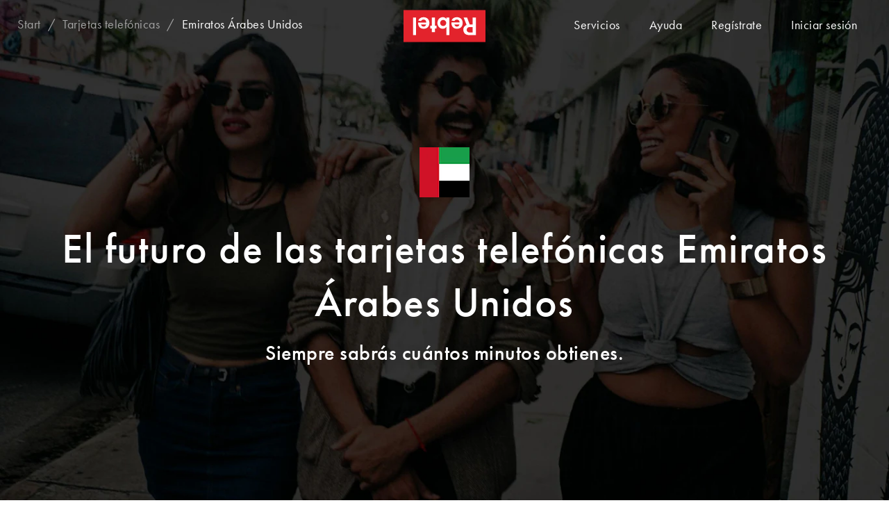

--- FILE ---
content_type: text/html; charset=utf-8
request_url: https://www.rebtel.com/es/tarjetas-telefonicas/emiratos-arabes-unidos/
body_size: 74597
content:
<!doctype html>
<html lang="es">
	<head>
		<meta charset='utf-8'/>
		<meta http-equiv="X-UA-Compatible" content="IE=edge">
		<title>Tarjetas telefonicas a Emiratos Árabes Unidos | Rebtel.com</title>
		<meta name="description" content="Obtén las tarifas más bajas que con las tarjetas telefónicas tradicionales para Emiratos Árabes Unidos y para todas tus llamadas internacionales." />
		<script src="https://cdn.optimizely.com/js/28909170182.js"></script>
		<noscript><iframe src="https://www.googletagmanager.com/ns.html?id=GTM-56DSSV" height="0" width="0" style="display:none;visibility:hidden"></iframe></noscript>
		<script>(function(w,d,s,l,i){w[l]=w[l]||[];w[l].push({'gtm.start':
		new Date().getTime(),event:'gtm.js'});var f=d.getElementsByTagName(s)[0],
		j=d.createElement(s),dl=l!='dataLayer'?'&l='+l:'';j.async=true;j.src=
		'https://www.googletagmanager.com/gtm.js?id='+i+dl+'';
		j.addEventListener('load', function() {
  			var _ge = new CustomEvent('gtm_loaded', { bubbles: true });
  			d.dispatchEvent(_ge);
		});
		j.addEventListener('error', function() {
  			var _ge = new CustomEvent('gtm_error', { bubbles: true });
  			d.dispatchEvent(_ge);
		});
		f.parentNode.insertBefore(j,f);
		})(window,document,'script','dataLayer','GTM-56DSSV');</script>
		<script type="text/javascript">

		function handleGtmEvent() {
			function doesCookieExist() {
				if (document.cookie.split(';').some((item) => item.trim().startsWith('userIdentities='))) {
					return true
  				}
				return false
			}
			const cookieValue = document.cookie
  				.split('; ')
  				.find((row) => row.startsWith('mParticleDeviceId='))
  				?.split('=')[1];

			const userIdentites = document.cookie
  				.split('; ')
  				.find((row) => row.startsWith('userIdentities='))
  				?.split('=')[1];

			let decodedIdentities = null;
			let identityPayload = null;
			if (doesCookieExist()) {
				decodedIdentities = JSON.parse(decodeURIComponent(userIdentites));
				identityPayload = {
					'customerid': decodedIdentities.customerid,
					'email': decodedIdentities.email,
					'mobile_number': decodedIdentities.mobile_number
				}
			}
            window.mParticle = {
                config: {
					deviceId: cookieValue || null,
                	isDevelopmentMode: false,
					v1SecureServiceUrl: 'mp.rebtel.com/webevents/v1/JS/',
          			v2SecureServiceUrl: 'mp.rebtel.com/webevents/v2/JS/',
          			v3SecureServiceUrl: 'mp.rebtel.com/webevents/v3/JS/',
          			configUrl: 'mp.rebtel.com/tags/JS/v2/',
          			identityUrl: 'mp.rebtel.com/identity/v1/',
          			aliasUrl: 'mp.rebtel.com/webevents/v1/identity/',
					dataPlan: {
            			planId: 'client_web'
          			},
					identifyRequest: {
              			userIdentities: identityPayload || null
          			},
					identityCallback: function(result) {
      					if (result.getUser()) {
							if(typeof window.gtag === 'function') {
								const getGtmSessionId = () => {
  									return new Promise((resolve, reject) => {
    									try {
      										window.gtag('get', 'G-2QTS160LQD', 'session_id', resolve)
    									} catch (error) {
     										 reject(error)
    									}
 									})
								}
								const getGtmClientId = () => {
  									return new Promise((resolve, reject) => {
    									try {
      										window.gtag('get','G-2QTS160LQD', 'client_id', resolve)
    									} catch (error) {
     										reject(error)
    									}
 									})
								}

								Promise.all([getGtmSessionId(), getGtmClientId()]).then((response) => {
									result.getUser().setUserAttributes({ga_session_id: response[0], client_id: response[1]})
								});
							}

							let value = window.mParticle.getDeviceId();
							document.cookie = "mParticleDeviceId"  + "=" + value + "; max-age=2592000" + ";domain=.rebtel.com" + "; path=/";
              				$.ga.setUtmParams(result.getUser());
              				$.ga.setTikTokParams();

     					} else {
      					}
    				}
                }
            };
            (
                function(t){window.mParticle=window.mParticle||{EventType:{Unknown:0,Navigation:1,Location:2,Search:3,Transaction:4,UserContent:5,UserPreference:6,Social:7,Other:8}};window.mParticle.eCommerce={Cart:{}};window.mParticle.Identity={};window.mParticle.config=window.mParticle.config||{};window.mParticle.config.rq=[];window.mParticle.ready=function(t){window.mParticle.config.rq.push(t)};function e(e,o){return function(){if(o){e=o+"."+e}var t=Array.prototype.slice.call(arguments);t.unshift(e);window.mParticle.config.rq.push(t)}}var o=["endSession","logError","logEvent","logForm","logLink","logPageView","setSessionAttribute","setAppName","setAppVersion","setOptOut","setPosition","startNewSession","startTrackingLocation","stopTrackingLocation"];var n=["setCurrencyCode","logCheckout"];var i=["identify","login","logout","modify"];o.forEach(function(t){window.mParticle[t]=e(t)});n.forEach(function(t){window.mParticle.eCommerce[t]=e(t,"eCommerce")});i.forEach(function(t){window.mParticle.Identity[t]=e(t,"Identity")});}
            )('22d7db4c566db641a55910ff6821285b');
			var script = document.createElement("script");
  			script.src = "https://mp.rebtel.com/tags/JS/v2/22d7db4c566db641a55910ff6821285b/mparticle.js";
  			script.async = false;
  			document.head.appendChild(script);
		}
		document.addEventListener('gtm_loaded', handleGtmEvent, {once: true});
		document.addEventListener('gtm_error', handleGtmEvent, {once: true});
        </script>
		<script type="application/ld+json">
    		{
      			"@context": "https://schema.org",
      			"@type": "SoftwareApplication",
      			"name": "Rebtel",
      			"description": "Call, recharge and transfer with Rebtel. Experience high quality international calls at the lowest prices. Send mobile recharge to your friends and family without any hidden fees. Transfer money to 80 different countries with the Rebtel App.",
      			"operatingSystem": "Android and iOS",
      			"applicationCategory": "CommunicationApplication",
      			"aggregateRating": {
        			"@type": "AggregateRating",
        			"ratingValue": "3.9",
        			"ratingCount": "8644"
      			}
    		}
    	</script>
			<meta NAME="robots" CONTENT="noindex">
		<link rel="canonical" href="https://www.rebtel.com/es/tarjetas-telefonicas/emiratos-arabes-unidos/" />
		<meta property="fb:app_id" content="134677536547428" />
		<meta name="apple-itunes-app" content="app-id=310755560"/>
		<meta name="viewport" content="width=device-width, initial-scale=1.0, user-scalable=0, minimum-scale=1.0, maximum-scale=1.0">
		<meta name="ahrefs-site-verification" content="6c4773becb152a1462c9e7eb81279313dbb168f1f66dcffc5e179bbcdff6c1c6">
		<meta property="og:title" content="Tarjetas telefonicas a Emiratos Árabes Unidos | Rebtel.com" />
		<meta property="og:type" content="website" />
		<meta property="og:url" content="https://www.rebtel.com/es/tarjetas-telefonicas/emiratos-arabes-unidos/" />
		<meta property="og:image" content="https://rebtel.imgix.net/upload/v2/logo/rebtel-logo-fb.png?auto=compress,format" />
		<meta property="og:image:width" content="200" />
		<meta property="og:image:height" content="200" />
		<meta property="og:image" content="https://rebtel.imgix.net/upload/v2/logo/rebtel-logo-linkedin.png?auto=compress,format" />
		<meta property="og:image:width" content="180" />
		<meta property="og:image:height" content="110" />
		<link rel="preconnect" href="/js/" crossorigin>
		<link rel="preconnect" href="https://rebtel.imgix.net" crossorigin>
		<link rel="icon" href="/favicon.ico">
		<link rel="preload" href="https://fonts.fastly.rebtel.com/3069A7_2_0.woff2" as="font" type="font/woff2" crossorigin>
		<link rel="preload" href="https://fonts.fastly.rebtel.com/30F6BD_0_0.woff2" as="font" type="font/woff2" crossorigin>
		<link rel="preload" href="https://fonts.fastly.rebtel.com/3069A7_0_0.woff2" as="font" type="font/woff2" crossorigin>
		<link rel="preload" href="https://fonts.fastly.rebtel.com/FuturaPT-Light.woff2" as="font" type="font/woff2" crossorigin>
		<link rel="preload" href="https://fonts.fastly.rebtel.com/v23/rb.woff2" as="font" type="font/woff2" crossorigin>
		<link rel="stylesheet" type="text/css" href="/rebtel.min.css">
		<link href="//www.googletagmanager.com" rel="dns-prefetch">
		<link href="//www.google-analytics.com" rel="dns-prefetch">
		<link href="//www.google.com" rel="dns-prefetch">
		<link href="//googleads.g.doubleclick.net" rel="dns-prefetch">
		<link href="//stats.g.doubleclick.net" rel="dns-prefetch">
			<script src="/js/speed-insights.bundle.js" defer></script>
	</head>

	<body class="countrypage calling-cards calling-cards-country redbox">
		<div class="content-wrapper" id="content-wrapper">
			<div id="viewcontent">
				<div data-view="callingcards/show" data-fetch_summary="{&quot;links&quot;:{&quot;collection&quot;:&quot;CountryLinks&quot;,&quot;params&quot;:{&quot;locale&quot;:&quot;es&quot;}},&quot;model&quot;:{&quot;model&quot;:&quot;WebView&quot;,&quot;id&quot;:&quot;639046274311865500&quot;},&quot;tokens&quot;:{&quot;collection&quot;:&quot;Tokens&quot;,&quot;params&quot;:{&quot;url&quot;:&quot;L2VzL3RhcmpldGFzLXRlbGVmb25pY2FzL2VtaXJhdG9zLWFyYWJlcy11bmlkb3Mv&quot;,&quot;context&quot;:&quot;eyJjdXJyZW5jeSI6IlVTRCIsImxvY2FsZSI6ImVzIiwiZ2VvbG9jYXRpb24iOiJVUyIsInRvQ291bnRyeSI6IkFFIn0=&quot;}}}">    <div class="shared_header" data-view="shared/header" data-nosearch="true" data-fetch_summary="{&quot;_model&quot;:{&quot;model&quot;:&quot;WebView&quot;,&quot;id&quot;:&quot;639046274311865500&quot;}}"><div class="shared_navbar" data-view="shared/navbar" data-white="" data-nosearch="true" data-fetch_summary="{&quot;model&quot;:{&quot;model&quot;:&quot;WebView&quot;,&quot;id&quot;:&quot;639046274311865500&quot;}}"><section id="header"><nav class="navbar navbar-inverse navbar-fixed-top" id="navbar"><div class="container"><div class="navbar-header"><a href="/es/" data-ga-category="Header" data-ga-action="LogoClicked" data-ga-label="My Rebtel" data-ga-value="1" data-ga-event="click" class="navbar-brand inline"><svg id="mainLogo" xmlns="http://www.w3.org/2000/svg" width="118" height="47" viewBox="0 0 566.9 220.7"><path fill="#E3232C" d="M0 0h566.9v220.7H0z"/><path fill="#FFF" d="M415.8 51.4h23.9l18 47.6h20.8V51.4h22.7V173h-43.5c-15.2 0-26.3-3.4-33.4-10.3-7.1-6.8-10.7-15.7-10.7-26.6 0-16.2 7.6-27.3 22.7-33.3l-20.5-51.4zm62.7 65.8h-17.2c-8.2 0-14.2 1.7-18.2 5.2-4 3.4-6 8.2-6 14.2 0 5.5 2 10 5.9 13.4 3.9 3.4 9.4 5.1 16.5 5.1h19v-37.9zM387.8 85.7c-.5-13-6.9-20.1-18.6-20.1-7.8 0-13 3-17.7 10.1L332 72.5c6.2-15.3 19.1-23.4 36.6-23.4 24.7 0 40.6 15.6 40.6 39.9 0 24.3-15.5 40.1-39.4 40.1-23.8 0-38.5-15.5-38.5-40.3v-3.1h56.5zM351.5 99c2.3 9.7 8.5 14.9 17.7 14.9 9.5 0 15.8-5.4 17.7-14.9h-35.4zM296.1 116.9c-7.5 8.5-14.9 12.2-24.8 12.2-20.8 0-36.8-17.2-36.8-39.8 0-23.1 15.8-40.3 37.2-40.3 10.2 0 17.7 3.6 24.5 12.2v-9.7h21v121.6h-21v-56.2zm-.5-27.8c0-11.6-9.6-21.2-21-21.2-11.8 0-21.2 9.4-21.2 21 0 11.8 9.4 21.2 21.2 21.2 11.6 0 21-9.3 21-21zM196.1 51.4h21v57h11.1v18.2h-11.1v25.7h-21v-25.7H185v-18.2h11.1v-57zM157.3 85.7c-.5-13-6.9-20.1-18.6-20.1-7.8 0-13 3-17.7 10.1l-19.4-3.1c6.2-15.3 19.1-23.4 36.6-23.4 24.7 0 40.6 15.6 40.6 39.9 0 24.3-15.5 40.1-39.4 40.1-23.8 0-38.5-15.5-38.5-40.3v-3.1h56.4zM121 99c2.3 9.7 8.5 14.9 17.7 14.9 9.5 0 15.8-5.4 17.7-14.9H121zM65.7 51.4h21V173h-21V51.4z"/></svg></a></div><div class="hidden-xs breadcrumb-wrap hidden"><div class="nav navbar-nav navbar-left"><p class="breadcrumb"></p></div></div><ul class="nav navbar-nav navbar-right"><li class="dropdown-label hidden-xs hidden-sm"><a data-ga-category="Navigation" data-ga-label="" data-ga-event="click" class="btn btn-link dropdown-label">Servicios</a><div class="dropdown-options"><a href="/es/recargas/" data-ga-category="Navigation" data-ga-action="NavbarMobileTopupLinkClicked" data-ga-label="" data-ga-event="click" class="dropdown-item">Recargas móviles internacionales</a> <a href="/es/tarifas/" data-ga-category="Navigation" data-ga-action="NavbarPricingGuide" data-ga-label="" data-ga-event="click" class="dropdown-item">Tarifas de llamadas internacionales</a></div></li><li class="hidden-xs hidden-sm"><a href="/es/ayuda/soporte/" data-ga-category="Navigation" data-ga-action="NavbarMobileTopupLinkClicked" data-ga-label="" data-ga-event="click" class="btn btn-link">Ayuda</a></li><li class="hidden-xs"><a class="btn btn-link" href="https://my.rebtel.com/es/my/signin/" aria-hidden="false">Regístrate</a></li><li><a class="btn btn-link" href="https://my.rebtel.com/es/my/signin/" aria-hidden="false">Iniciar sesión</a></li></ul></div></nav><div class="dropdown-module dropdown-module-top dropdown-module-sm-fullscreen modal-background" id="login"><div id="login-content"></div></div><div class="dropdown-module dropdown-module-top dropdown-module-sm-fullscreen modal-background" id="signup"><div id="signup-content"></div></div><div class="dropdown-module dropdown-module-top dropdown-module-sm-fullscreen modal-background" id="pin" data-backdrop="false"><div id="pin-content"></div></div> <div id="modal"></div></section></div><div class="loader-wrapper loader" style="display:none;z-index:1000"><div class="loader-inner-wrapper animated fadein"><div class="status-spinner"></div></div></div></div>     <div class="jumbotron jumbotron--fullscreen jumbotron--fullscreen-start jumbotron--has-result"><style>@media(	min-width: 0px		) and ( max-width:	480px)		{ .hero-cover { background-image: url(https://rebtel.imgix.net/upload/v3/main/hero/start/hero.jpg?auto=compress,format&fit=crop&auto=format%2Ccompress&blur=100&q=0&cs=strip&colorquant=70&w=480&h=800) } }@media(	min-width: 481px	) and ( max-width:	640px)		{ .hero-cover { background-image: url(https://rebtel.imgix.net/upload/v3/main/hero/start/hero.jpg?auto=compress,format&fit=crop&auto=format%2Ccompress&blur=100&q=0&cs=strip&colorquant=70&w=640&h=1136) } }@media(	min-width: 641px	) and ( max-width:	1366px)		{ .hero-cover { background-image: url(https://rebtel.imgix.net/upload/v3/main/hero/start/hero.jpg?auto=compress,format&fit=crop&auto=format%2Ccompress&blur=100&q=0&cs=strip&colorquant=70&w=1366&h=768) } }@media(	min-width: 1367px	) and ( max-width:	1920px)		{ .hero-cover { background-image: url(https://rebtel.imgix.net/upload/v3/main/hero/start/hero.jpg?auto=compress,format&fit=crop&auto=format%2Ccompress&blur=100&q=0&cs=strip&colorquant=70&w=1920&h=1080) } }@media(	min-width: 1921px	)								{ .hero-cover { background-image: url(https://rebtel.imgix.net/upload/v3/main/hero/start/hero.jpg?auto=compress,format&fit=crop&auto=format%2Ccompress&blur=100&q=0&cs=strip&colorquant=70&w=2540&h=1440) } }</style><div class="lazyload hero-cover " style="" data-bgset="https://rebtel.imgix.net/upload/v3/main/hero/start/hero.jpg?auto=compress,format&fit=crop&auto=format%2Ccompress&w=480&h=800  [(max-width: 480px)] | https://rebtel.imgix.net/upload/v3/main/hero/start/hero.jpg?auto=compress,format&fit=crop&auto=format%2Ccompress&w=640&h=1136  [(max-width: 640px)] | https://rebtel.imgix.net/upload/v3/main/hero/start/hero.jpg?auto=compress,format&fit=crop&auto=format%2Ccompress&w=1366&h=768  [(max-width: 1366px)] | https://rebtel.imgix.net/upload/v3/main/hero/start/hero.jpg?auto=compress,format&fit=crop&auto=format%2Ccompress&w=1920&h=1080  [(max-width: 1920px)] | https://rebtel.imgix.net/upload/v3/main/hero/start/hero.jpg?auto=compress,format&fit=crop&auto=format%2Ccompress&w=2540&h=1440  [(max-width: 2540px)] | https://rebtel.imgix.net/upload/v3/main/hero/start/hero.jpg?auto=compress,format&fit=crop&auto=format%2Ccompress&w=2540&h=1440"></div><div class="jumbotron__flexbox-center"><div class="jumbotron__flexbox-center--container"><h1 class="gap-s-bottom"><img src="https://rebtel.imgix.net/upload/v2/flags/lg/ae.png?auto=compress,format" alt="Flag of EAU" title="Flag of EAU" class="center-block gap-l"> El futuro de las tarjetas telefónicas Emiratos Árabes Unidos</h1><h2 class="gap-none-top">Siempre sabrás cuántos minutos obtienes.</h2></div></div><div class="jumbotron__flexbox-bottom"></div></div><div class="clearfix"></div><div id="main"><div data-view="shared/search_result_calling_cards"><div id="search-result-calling-card" class="container"><section class="section section-callingcards" id="search-result-ssr"><div class="container"><div class="search-proposition"><div class="row"><div class="col-sm-12 col-md-6"> <div class="panel panel-secondary panel-border"><dl class="callingcard callingcard-01"><dt><i class="flag-xs flag-xs-ae"></i>Emiratos Árabes Unidos Créditos Rebtel</dt><dd class="text-center"><p class="price"><em>33 min</em></p><span class="navbar-brand"></span></dd></dl><div class="row"><dl class="price col-sm-10 col-sm-offset-1 col-md-8 col-md-offset-2 text-center"><dt>$5</dt><dd><p><a id="link-buy-paygo5" href="https://my.rebtel.com/es/my/checkout/product/1000/signup/" class="btn btn-primary btn-lg btn-block">Compra ahora</a></p><p class="text-muted"><span>Llama a celulares</span> 15.0¢/min</p><p class="text-muted"><span>Llama a fijos</span> 15.0¢/min</p><p class="text-muted"><span>Sin cargo por conexión</span></p></dd></dl></div></div> </div><div class="col-sm-12 col-md-6"><div class="ribbon-wrap">  <div class="panel panel-secondary panel-border"><dl class="callingcard callingcard-02"><dt><i class="flag-xs flag-xs-ae"></i>Emiratos Árabes Unidos Créditos Rebtel</dt><dd class="text-center"><p class="price"><em>166 min</em></p><span class="navbar-brand"></span></dd></dl><div class="row"><dl class="price col-sm-10 col-sm-offset-1 col-md-8 col-md-offset-2 text-center"><dt>$25</dt><dd><p><a id="link-buy-paygo10" href="https://my.rebtel.com/es/my/checkout/product/1002/signup/" class="btn btn-primary btn-lg btn-block">Compra ahora</a></p><p class="text-muted"><span>Llama a celulares</span> 15.0¢/min</p><p class="text-muted"><span>Llama a fijos</span> 15.0¢/min</p><p class="text-muted"><span>Sin cargo por conexión</span></p></dd></dl></div></div>  <div class="ribbon ribbon-default">perfecto para los que llaman frecuentemente</div></div></div></div></div></div></section></div></div><section class="section section-articlelist"><div class="mobile-swipeshow-wrap hidden-md hidden-lg gap-l-top"><div class="swipeshow mobile-swipeshow"><ul class="slides"><li class="slide" data-target="slide-content-1"><img data-original="https://rebtel.imgix.net/upload/v2/pages/calling-cards/slide-1.jpg?auto=compress,format" class="lazy" alt=""/></li> <li class="slide" data-target="slide-content-2"><img data-original="https://rebtel.imgix.net/upload/v2/pages/calling-cards/slide-2.jpg?auto=compress,format" class="lazy" alt=""/></li> <li class="slide" data-target="slide-content-3"><img data-original="https://rebtel.imgix.net/upload/v2/pages/calling-cards/slide-3.jpg?auto=compress,format" class="lazy" alt=""/></li></ul></div><div class="dots"></div></div><div class="container"><div class="row hidden-xs hidden-sm"><div class="col-md-10 col-md-offset-1 text-center"><h1>¿Por qué Rebtel es mejor que las tarjetas para llamar al extranjero?</h1></div></div><div class="slide-content-wrap"><div class="row slide-content" id="slide-content-1"><article class="col-md-5 col-md-offset-6"><p class="usp hidden-xs hidden-sm">Sencillo</p><h2>Más fácil de usar</h2><p class="text-muted">Llevar un registro de tus minutos nunca ha sido tan fácil como a través de nuestra app o en la web. Es hora de abandonar las tarjetas telefónicas tradicionales para llamar a Emiratos Árabes Unidos y comenzar a utilizar Rebtel.</p></article><figure class="col-md-5 col-md-pull-5 hidden-xs hidden-sm"><img data-original="https://rebtel.imgix.net/upload/v2/pages/calling-cards/how-it-works-1-desktop.jpg?auto=compress,format" width="298" class="img-responsive lazy " alt=""/></figure></div> <div class="row slide-content" id="slide-content-2"><article class="col-md-5 col-md-offset-2"><p class="usp hidden-xs hidden-sm">Precio y Calidad</p><h2>Más barato y mejor calidad</h2><p class="text-muted">Consigue con Rebtel las mejores tarifas para llamar a Emiratos Árabes Unidos con precios tan bajos como 15.0¢ por minuto. ¿Cómo? A diferencia de las tarjetas telefónicas, conectamos las llamadas internacionales a través de las líneas locales fijas para que puedas hacer llamadas con calidad Premium a Emiratos Árabes Unidos y con las mejores tarifas.</p></article><figure class="col-md-5 col-md-offset-6 hidden-xs hidden-sm"><img data-original="https://rebtel.imgix.net/upload/v2/pages/calling-cards/how-it-works-3-desktop.jpg?auto=compress,format" width="298" class="img-responsive lazy pull-right" alt=""/></figure></div> <div class="row slide-content" id="slide-content-3"><article class="col-md-5 col-md-offset-6"><p class="usp hidden-xs hidden-sm">Confianza</p><h2>Sin cargos ocultos</h2><p class="text-muted">Con Rebtel, siempre sabes exactamente cuántos minutos para llamar a Emiratos Árabes Unidos consigues con tu dinero. Sin cuota de entrada, Sin gastos ocultos. Y sin sorpresas. Y como utilizas Rebtel en lugar de tarjetas de llamada, puedes disfrutar de llamadas claras que jamás se cortan.</p></article><figure class="col-md-5 col-md-pull-5 hidden-xs hidden-sm"><img data-original="https://rebtel.imgix.net/upload/v2/pages/calling-cards/how-it-works-2-desktop.jpg?auto=compress,format" width="298" class="img-responsive lazy " alt=""/></figure></div></div></div></section><div data-view="shared/country_filter_calling_cards" data-fetch_summary="{&quot;collection&quot;:{&quot;collection&quot;:&quot;CountryLinks&quot;,&quot;params&quot;:{&quot;locale&quot;:&quot;es&quot;}}}"><div class="block callingcardsbycountry"><section class="section section-countrylist"><div class="container"><div class="row"><div class="col-sm-10 col-sm-offset-1 text-center"><h1>Encuentre tarjetas telefónicas por país</h1></div></div><div class="row"><div class="col-sm-12"><ul class="nav nav-letter-filter"><li><a href="#A">A</a></li><li><a href="#B">B</a></li><li><a href="#C">C</a></li><li><a href="#D">D</a></li><li><a href="#E">E</a></li><li><a href="#F">F</a></li><li><a href="#G">G</a></li><li><a href="#H">H</a></li><li><a href="#I">I</a></li><li><a href="#J">J</a></li><li><a href="#K">K</a></li><li><a href="#L">L</a></li><li><a href="#M">M</a></li><li><a href="#N">N</a></li><li><a href="#O">O</a></li><li><a href="#P">P</a></li><li><a href="#R">R</a></li><li><a href="#S">S</a></li><li><a href="#T">T</a></li><li><a href="#U">U</a></li><li><a href="#V">V</a></li><li><a href="#W">W</a></li><li><a href="#Y">Y</a></li><li><a href="#Z">Z</a></li></ul></div></div><div class="row"><div class="col-sm-12"><dl class="expandable-list"> <dt>A</dt> <dd><a id="link-af" href="/es/tarjetas-telefonicas/afganistan/" title="Afganistán">Afganistán</a></dd><dd><a id="link-al" href="/es/tarjetas-telefonicas/albania/" title="Albania">Albania</a></dd><dd><a id="link-de" href="/es/tarjetas-telefonicas/alemania/" title="Alemania">Alemania</a></dd><dd><a id="link-ad" href="/es/tarjetas-telefonicas/andorra/" title="Andorra">Andorra</a></dd><dd><a id="link-ao" href="/es/tarjetas-telefonicas/angola/" title="Angola">Angola</a></dd><dd><a id="link-ai" href="/es/tarjetas-telefonicas/anguila/" title="Anguila">Anguila</a></dd><dd><a id="link-aq" href="/es/tarjetas-telefonicas/antartida/" title="Antártida">Antártida</a></dd><dd><a id="link-ag" href="/es/tarjetas-telefonicas/antigua-y-barbuda/" title="Antigua y Barbuda">Antigua y Barbuda</a></dd><dd><a id="link-an" href="/es/tarjetas-telefonicas/antillas-holandesas/" title="Antillas Holandesas">Antillas Holandesas</a></dd><dd><a id="link-sa" href="/es/tarjetas-telefonicas/arabia-saudita/" title="Arabia Saudí">Arabia Saudí</a></dd><dd><a id="link-dz" href="/es/tarjetas-telefonicas/argelia/" title="Argelia">Argelia</a></dd><dd><a id="link-ar" href="/es/tarjetas-telefonicas/argentina/" title="Argentina">Argentina</a></dd><dd><a id="link-am" href="/es/tarjetas-telefonicas/armenia/" title="Armenia">Armenia</a></dd><dd><a id="link-aw" href="/es/tarjetas-telefonicas/aruba/" title="Aruba">Aruba</a></dd><dd><a id="link-au" href="/es/tarjetas-telefonicas/australia/" title="Australia">Australia</a></dd><dd><a id="link-at" href="/es/tarjetas-telefonicas/austria/" title="Austria">Austria</a></dd><dd><a id="link-az" href="/es/tarjetas-telefonicas/azerbaiyan/" title="Azerbaiyán">Azerbaiyán</a></dd>  <dt class="collapsed">B</dt> <dd><a id="link-bs" href="/es/tarjetas-telefonicas/bahamas/" title="Bahamas">Bahamas</a></dd><dd><a id="link-bh" href="/es/tarjetas-telefonicas/barein/" title="Bahréin">Bahréin</a></dd><dd><a id="link-bd" href="/es/tarjetas-telefonicas/banglades/" title="Bangladesh">Bangladesh</a></dd><dd><a id="link-bb" href="/es/tarjetas-telefonicas/barbados/" title="Barbados">Barbados</a></dd><dd><a id="link-be" href="/es/tarjetas-telefonicas/belgica/" title="Bélgica">Bélgica</a></dd><dd><a id="link-bz" href="/es/tarjetas-telefonicas/belice/" title="Belice">Belice</a></dd><dd><a id="link-bj" href="/es/tarjetas-telefonicas/benin/" title="Benín">Benín</a></dd><dd><a id="link-bm" href="/es/tarjetas-telefonicas/bermudas/" title="Bermudas">Bermudas</a></dd><dd><a id="link-by" href="/es/tarjetas-telefonicas/bielorrusia/" title="Bielorrusia">Bielorrusia</a></dd><dd><a id="link-mm" href="/es/tarjetas-telefonicas/birmania/" title="Birmania">Birmania</a></dd><dd><a id="link-bo" href="/es/tarjetas-telefonicas/bolivia/" title="Bolivia">Bolivia</a></dd><dd><a id="link-ba" href="/es/tarjetas-telefonicas/bosnia-y-herzegovina/" title="Bosnia y Herzegovina">Bosnia y Herzegovina</a></dd><dd><a id="link-bw" href="/es/tarjetas-telefonicas/botsuana/" title="Botsuana">Botsuana</a></dd><dd><a id="link-br" href="/es/tarjetas-telefonicas/brasil/" title="Brasil">Brasil</a></dd><dd><a id="link-bn" href="/es/tarjetas-telefonicas/brunei-darussalam/" title="Brunéi Darussalam">Brunéi Darussalam</a></dd><dd><a id="link-bg" href="/es/tarjetas-telefonicas/bulgaria/" title="Bulgaria">Bulgaria</a></dd><dd><a id="link-bf" href="/es/tarjetas-telefonicas/burkina-faso/" title="Burkina Faso">Burkina Faso</a></dd><dd><a id="link-bi" href="/es/tarjetas-telefonicas/burundi/" title="Burundi">Burundi</a></dd><dd><a id="link-bt" href="/es/tarjetas-telefonicas/butan/" title="Bután">Bután</a></dd>  <dt class="collapsed">C</dt> <dd><a id="link-cv" href="/es/tarjetas-telefonicas/cabo-verde/" title="Cabo Verde">Cabo Verde</a></dd><dd><a id="link-kh" href="/es/tarjetas-telefonicas/camboya/" title="Camboya">Camboya</a></dd><dd><a id="link-cm" href="/es/tarjetas-telefonicas/camerun/" title="Camerún">Camerún</a></dd><dd><a id="link-ca" href="/es/tarjetas-telefonicas/canada/" title="Canadá">Canadá</a></dd><dd><a id="link-bq" href="/es/tarjetas-telefonicas/caribbean-netherlands/" title="Caribe Neerlandés">Caribe Neerlandés</a></dd><dd><a id="link-qa" href="/es/tarjetas-telefonicas/catar/" title="Catar">Catar</a></dd><dd><a id="link-td" href="/es/tarjetas-telefonicas/chad/" title="Chad">Chad</a></dd><dd><a id="link-cl" href="/es/tarjetas-telefonicas/chile/" title="Chile">Chile</a></dd><dd><a id="link-cn" href="/es/tarjetas-telefonicas/china/" title="China">China</a></dd><dd><a id="link-cy" href="/es/tarjetas-telefonicas/chipre/" title="Chipre">Chipre</a></dd><dd><a id="link-co" href="/es/tarjetas-telefonicas/colombia/" title="Colombia">Colombia</a></dd><dd><a id="link-km" href="/es/tarjetas-telefonicas/comoras/" title="Comoras">Comoras</a></dd><dd><a id="link-cg" href="/es/tarjetas-telefonicas/congo/" title="Congo">Congo</a></dd><dd><a id="link-kp" href="/es/tarjetas-telefonicas/corea-del-norte/" title="Corea del Norte">Corea del Norte</a></dd><dd><a id="link-kr" href="/es/tarjetas-telefonicas/corea-del-sur/" title="Corea del Sur">Corea del Sur</a></dd><dd><a id="link-ci" href="/es/tarjetas-telefonicas/costa-de-marfil/" title="Costa de Marfil">Costa de Marfil</a></dd><dd><a id="link-cr" href="/es/tarjetas-telefonicas/costa-rica/" title="Costa Rica">Costa Rica</a></dd><dd><a id="link-hr" href="/es/tarjetas-telefonicas/croacia/" title="Croacia">Croacia</a></dd><dd><a id="link-cu" href="/es/tarjetas-telefonicas/cuba/" title="Cuba">Cuba</a></dd><dd><a id="link-cw" href="/es/tarjetas-telefonicas/curacao/" title="Curazao">Curazao</a></dd>  <dt class="collapsed">D</dt> <dd><a id="link-dk" href="/es/tarjetas-telefonicas/dinamarca/" title="Dinamarca">Dinamarca</a></dd><dd><a id="link-dm" href="/es/tarjetas-telefonicas/dominica/" title="Dominica">Dominica</a></dd>  <dt class="collapsed">E</dt> <dd><a id="link-ec" href="/es/tarjetas-telefonicas/ecuador/" title="Ecuador">Ecuador</a></dd><dd><a id="link-eg" href="/es/tarjetas-telefonicas/egipto/" title="Egipto">Egipto</a></dd><dd><a id="link-sv" href="/es/tarjetas-telefonicas/el-salvador/" title="El Salvador">El Salvador</a></dd><dd><a id="link-ae" href="/es/tarjetas-telefonicas/emiratos-arabes-unidos/" title="Emiratos Árabes Unidos">Emiratos Árabes Unidos</a></dd><dd><a id="link-er" href="/es/tarjetas-telefonicas/eritrea/" title="Eritrea">Eritrea</a></dd><dd><a id="link-sk" href="/es/tarjetas-telefonicas/eslovaquia/" title="Eslovaquia">Eslovaquia</a></dd><dd><a id="link-si" href="/es/tarjetas-telefonicas/eslovenia/" title="Eslovenia">Eslovenia</a></dd><dd><a id="link-es" href="/es/tarjetas-telefonicas/espana/" title="España">España</a></dd><dd><a id="link-us" href="/es/tarjetas-telefonicas/estados-unidos/" title="Estados Unidos">Estados Unidos</a></dd><dd><a id="link-ee" href="/es/tarjetas-telefonicas/estonia/" title="Estonia">Estonia</a></dd><dd><a id="link-et" href="/es/tarjetas-telefonicas/etiopia/" title="Etiopía">Etiopía</a></dd>  <dt class="collapsed">F</dt> <dd><a id="link-ph" href="/es/tarjetas-telefonicas/filipinas/" title="Filipinas">Filipinas</a></dd><dd><a id="link-fi" href="/es/tarjetas-telefonicas/finlandia/" title="Finlandia">Finlandia</a></dd><dd><a id="link-fj" href="/es/tarjetas-telefonicas/fiyi/" title="Fiyi">Fiyi</a></dd><dd><a id="link-fr" href="/es/tarjetas-telefonicas/francia/" title="Francia">Francia</a></dd>  <dt class="collapsed">G</dt> <dd><a id="link-ga" href="/es/tarjetas-telefonicas/gabon/" title="Gabón">Gabón</a></dd><dd><a id="link-gm" href="/es/tarjetas-telefonicas/gambia/" title="Gambia">Gambia</a></dd><dd><a id="link-ge" href="/es/tarjetas-telefonicas/georgia/" title="Georgia">Georgia</a></dd><dd><a id="link-gh" href="/es/tarjetas-telefonicas/ghana/" title="Ghana">Ghana</a></dd><dd><a id="link-gi" href="/es/tarjetas-telefonicas/gibraltar/" title="Gibraltar">Gibraltar</a></dd><dd><a id="link-gd" href="/es/tarjetas-telefonicas/granada/" title="Granada">Granada</a></dd><dd><a id="link-gr" href="/es/tarjetas-telefonicas/grecia/" title="Grecia">Grecia</a></dd><dd><a id="link-gl" href="/es/tarjetas-telefonicas/groenlandia/" title="Groenlandia">Groenlandia</a></dd><dd><a id="link-gp" href="/es/tarjetas-telefonicas/guadalupe/" title="Guadalupe">Guadalupe</a></dd><dd><a id="link-gu" href="/es/tarjetas-telefonicas/guam/" title="Guam">Guam</a></dd><dd><a id="link-gt" href="/es/tarjetas-telefonicas/guatemala/" title="Guatemala">Guatemala</a></dd><dd><a id="link-gf" href="/es/tarjetas-telefonicas/guayana-francesa/" title="Guayana Francesa">Guayana Francesa</a></dd><dd><a id="link-gn" href="/es/tarjetas-telefonicas/guinea/" title="Guinea">Guinea</a></dd><dd><a id="link-gq" href="/es/tarjetas-telefonicas/guinea-ecuatorial/" title="Guinea Ecuatorial">Guinea Ecuatorial</a></dd><dd><a id="link-gw" href="/es/tarjetas-telefonicas/guinea-bissau/" title="Guinea-Bissau">Guinea-Bissau</a></dd><dd><a id="link-gy" href="/es/tarjetas-telefonicas/guyana/" title="Guyana">Guyana</a></dd>  <dt class="collapsed">H</dt> <dd><a id="link-ht" href="/es/tarjetas-telefonicas/haiti/" title="Haití">Haití</a></dd><dd><a id="link-hn" href="/es/tarjetas-telefonicas/honduras/" title="Honduras">Honduras</a></dd><dd><a id="link-hk" href="/es/tarjetas-telefonicas/hong-kong/" title="Hong Kong">Hong Kong</a></dd><dd><a id="link-hu" href="/es/tarjetas-telefonicas/hungria/" title="Hungría">Hungría</a></dd>  <dt class="collapsed">I</dt> <dd><a id="link-in" href="/es/tarjetas-telefonicas/india/" title="India">India</a></dd><dd><a id="link-id" href="/es/tarjetas-telefonicas/indonesia/" title="Indonesia">Indonesia</a></dd><dd><a id="link-iq" href="/es/tarjetas-telefonicas/irak/" title="Irak">Irak</a></dd><dd><a id="link-ir" href="/es/tarjetas-telefonicas/iran/" title="Irán">Irán</a></dd><dd><a id="link-ie" href="/es/tarjetas-telefonicas/irlanda/" title="Irlanda">Irlanda</a></dd><dd><a id="link-is" href="/es/tarjetas-telefonicas/islandia/" title="Islandia">Islandia</a></dd><dd><a id="link-ky" href="/es/tarjetas-telefonicas/islas-caiman/" title="Islas Caimán">Islas Caimán</a></dd><dd><a id="link-ck" href="/es/tarjetas-telefonicas/islas-cook/" title="Islas Cook">Islas Cook</a></dd><dd><a id="link-fo" href="/es/tarjetas-telefonicas/islas-feroe/" title="Islas Feroe">Islas Feroe</a></dd><dd><a id="link-fk" href="/es/tarjetas-telefonicas/islas-malvinas/" title="Islas Malvinas">Islas Malvinas</a></dd><dd><a id="link-mh" href="/es/tarjetas-telefonicas/islas-marshall/" title="Islas Marshall">Islas Marshall</a></dd><dd><a id="link-sb" href="/es/tarjetas-telefonicas/islas-salomon/" title="Islas Salomón">Islas Salomón</a></dd><dd><a id="link-tc" href="/es/tarjetas-telefonicas/islas-turcas-y-caicos/" title="Islas Turcas y Caicos">Islas Turcas y Caicos</a></dd><dd><a id="link-vi" href="/es/tarjetas-telefonicas/islas-virgenes-de-ee-uu/" title="Islas Vírgenes Americanas">Islas Vírgenes Americanas</a></dd><dd><a id="link-vg" href="/es/tarjetas-telefonicas/islas-virgenes-britanicas/" title="Islas Vírgenes Británicas">Islas Vírgenes Británicas</a></dd><dd><a id="link-il" href="/es/tarjetas-telefonicas/israel/" title="Israel">Israel</a></dd><dd><a id="link-it" href="/es/tarjetas-telefonicas/italia/" title="Italia">Italia</a></dd>  <dt class="collapsed">J</dt> <dd><a id="link-jm" href="/es/tarjetas-telefonicas/jamaica/" title="Jamaica">Jamaica</a></dd><dd><a id="link-jp" href="/es/tarjetas-telefonicas/japon/" title="Japón">Japón</a></dd><dd><a id="link-jo" href="/es/tarjetas-telefonicas/jordania/" title="Jordania">Jordania</a></dd>  <dt class="collapsed">K</dt> <dd><a id="link-kz" href="/es/tarjetas-telefonicas/kazajstan/" title="Kazajistán">Kazajistán</a></dd><dd><a id="link-ke" href="/es/tarjetas-telefonicas/kenia/" title="Kenia">Kenia</a></dd><dd><a id="link-kg" href="/es/tarjetas-telefonicas/kirguistan/" title="Kirguistán">Kirguistán</a></dd><dd><a id="link-ki" href="/es/tarjetas-telefonicas/kiribati/" title="Kiribati">Kiribati</a></dd><dd><a id="link-kw" href="/es/tarjetas-telefonicas/kuwait/" title="Kuwait">Kuwait</a></dd>  <dt class="collapsed">L</dt> <dd><a id="link-la" href="/es/tarjetas-telefonicas/laos/" title="Laos">Laos</a></dd><dd><a id="link-ls" href="/es/tarjetas-telefonicas/lesoto/" title="Lesoto">Lesoto</a></dd><dd><a id="link-lv" href="/es/tarjetas-telefonicas/letonia/" title="Letonia">Letonia</a></dd><dd><a id="link-lb" href="/es/tarjetas-telefonicas/libano/" title="Líbano">Líbano</a></dd><dd><a id="link-lr" href="/es/tarjetas-telefonicas/liberia/" title="Liberia">Liberia</a></dd><dd><a id="link-ly" href="/es/tarjetas-telefonicas/libia/" title="Libia">Libia</a></dd><dd><a id="link-li" href="/es/tarjetas-telefonicas/liechtenstein/" title="Liechtenstein">Liechtenstein</a></dd><dd><a id="link-lt" href="/es/tarjetas-telefonicas/lituania/" title="Lituania">Lituania</a></dd><dd><a id="link-lu" href="/es/tarjetas-telefonicas/luxemburgo/" title="Luxemburgo">Luxemburgo</a></dd>  <dt class="collapsed">M</dt> <dd><a id="link-mo" href="/es/tarjetas-telefonicas/macao/" title="Macao, China">Macao, China</a></dd><dd><a id="link-mk" href="/es/tarjetas-telefonicas/macedonia/" title="Macedonia">Macedonia</a></dd><dd><a id="link-mg" href="/es/tarjetas-telefonicas/madagascar/" title="Madagascar">Madagascar</a></dd><dd><a id="link-my" href="/es/tarjetas-telefonicas/malasia/" title="Malasia">Malasia</a></dd><dd><a id="link-mw" href="/es/tarjetas-telefonicas/malaui/" title="Malaui">Malaui</a></dd><dd><a id="link-mv" href="/es/tarjetas-telefonicas/maldivas/" title="Maldivas">Maldivas</a></dd><dd><a id="link-ml" href="/es/tarjetas-telefonicas/mali/" title="Malí">Malí</a></dd><dd><a id="link-mt" href="/es/tarjetas-telefonicas/malta/" title="Malta">Malta</a></dd><dd><a id="link-ma" href="/es/tarjetas-telefonicas/marruecos/" title="Marruecos">Marruecos</a></dd><dd><a id="link-mq" href="/es/tarjetas-telefonicas/martinica/" title="Martinica">Martinica</a></dd><dd><a id="link-mu" href="/es/tarjetas-telefonicas/mauricio/" title="Mauricio">Mauricio</a></dd><dd><a id="link-mr" href="/es/tarjetas-telefonicas/mauritania/" title="Mauritania">Mauritania</a></dd><dd><a id="link-yt" href="/es/tarjetas-telefonicas/mayotte/" title="Mayotte">Mayotte</a></dd><dd><a id="link-mx" href="/es/tarjetas-telefonicas/mexico/" title="México">México</a></dd><dd><a id="link-fm" href="/es/tarjetas-telefonicas/micronesia/" title="Micronesia">Micronesia</a></dd><dd><a id="link-md" href="/es/tarjetas-telefonicas/moldavia/" title="Moldavia">Moldavia</a></dd><dd><a id="link-mc" href="/es/tarjetas-telefonicas/monaco/" title="Mónaco">Mónaco</a></dd><dd><a id="link-mn" href="/es/tarjetas-telefonicas/mongolia/" title="Mongolia">Mongolia</a></dd><dd><a id="link-me" href="/es/tarjetas-telefonicas/montenegro/" title="Montenegro">Montenegro</a></dd><dd><a id="link-ms" href="/es/tarjetas-telefonicas/montserrat/" title="Montserrat">Montserrat</a></dd><dd><a id="link-mz" href="/es/tarjetas-telefonicas/mozambique/" title="Mozambique">Mozambique</a></dd>  <dt class="collapsed">N</dt> <dd><a id="link-na" href="/es/tarjetas-telefonicas/namibia/" title="Namibia">Namibia</a></dd><dd><a id="link-nr" href="/es/tarjetas-telefonicas/nauru/" title="Nauru">Nauru</a></dd><dd><a id="link-np" href="/es/tarjetas-telefonicas/nepal/" title="Nepal">Nepal</a></dd><dd><a id="link-ni" href="/es/tarjetas-telefonicas/nicaragua/" title="Nicaragua">Nicaragua</a></dd><dd><a id="link-ne" href="/es/tarjetas-telefonicas/niger/" title="Níger">Níger</a></dd><dd><a id="link-ng" href="/es/tarjetas-telefonicas/nigeria/" title="Nigeria">Nigeria</a></dd><dd><a id="link-nu" href="/es/tarjetas-telefonicas/niue/" title="Niue">Niue</a></dd><dd><a id="link-no" href="/es/tarjetas-telefonicas/noruega/" title="Noruega">Noruega</a></dd><dd><a id="link-nc" href="/es/tarjetas-telefonicas/nueva-caledonia/" title="Nueva Caledonia">Nueva Caledonia</a></dd><dd><a id="link-nz" href="/es/tarjetas-telefonicas/nueva-zelanda/" title="Nueva Zelanda">Nueva Zelanda</a></dd>  <dt class="collapsed">O</dt> <dd><a id="link-om" href="/es/tarjetas-telefonicas/oman/" title="Omán">Omán</a></dd>  <dt class="collapsed">P</dt> <dd><a id="link-nl" href="/es/tarjetas-telefonicas/paises-bajos/" title="Países Bajos">Países Bajos</a></dd><dd><a id="link-pk" href="/es/tarjetas-telefonicas/pakistan/" title="Pakistán">Pakistán</a></dd><dd><a id="link-pw" href="/es/tarjetas-telefonicas/palaos/" title="Palaos">Palaos</a></dd><dd><a id="link-ps" href="/es/tarjetas-telefonicas/palestina/" title="Palestina">Palestina</a></dd><dd><a id="link-pa" href="/es/tarjetas-telefonicas/panama/" title="Panamá">Panamá</a></dd><dd><a id="link-pg" href="/es/tarjetas-telefonicas/papua-nueva-guinea/" title="Papúa Nueva Guinea">Papúa Nueva Guinea</a></dd><dd><a id="link-py" href="/es/tarjetas-telefonicas/paraguay/" title="Paraguay">Paraguay</a></dd><dd><a id="link-pe" href="/es/tarjetas-telefonicas/peru/" title="Perú">Perú</a></dd><dd><a id="link-pf" href="/es/tarjetas-telefonicas/polinesia-francesa/" title="Polinesia Francesa">Polinesia Francesa</a></dd><dd><a id="link-pl" href="/es/tarjetas-telefonicas/polonia/" title="Polonia">Polonia</a></dd><dd><a id="link-pt" href="/es/tarjetas-telefonicas/portugal/" title="Portugal">Portugal</a></dd><dd><a id="link-pr" href="/es/tarjetas-telefonicas/puerto-rico/" title="Puerto Rico">Puerto Rico</a></dd>  <dt class="collapsed">R</dt> <dd><a id="link-gb" href="/es/tarjetas-telefonicas/reino-unido/" title="Reino Unido">Reino Unido</a></dd><dd><a id="link-cf" href="/es/tarjetas-telefonicas/republica-centroafricana/" title="República Centroafricana">República Centroafricana</a></dd><dd><a id="link-cz" href="/es/tarjetas-telefonicas/republica-checa/" title="República Checa">República Checa</a></dd><dd><a id="link-cd" href="/es/tarjetas-telefonicas/republica-democratica-del-congo/" title="República Democrática del Congo">República Democrática del Congo</a></dd><dd><a id="link-do" href="/es/tarjetas-telefonicas/republica-dominicana/" title="República Dominicana">República Dominicana</a></dd><dd><a id="link-re" href="/es/tarjetas-telefonicas/reunion/" title="Reunión">Reunión</a></dd><dd><a id="link-rw" href="/es/tarjetas-telefonicas/ruanda/" title="Ruanda">Ruanda</a></dd><dd><a id="link-ro" href="/es/tarjetas-telefonicas/rumania/" title="Rumanía">Rumanía</a></dd><dd><a id="link-ru" href="/es/tarjetas-telefonicas/rusia/" title="Rusia">Rusia</a></dd>  <dt class="collapsed">S</dt> <dd><a id="link-ws" href="/es/tarjetas-telefonicas/samoa/" title="Samoa">Samoa</a></dd><dd><a id="link-as" href="/es/tarjetas-telefonicas/samoa-americana/" title="Samoa Americana">Samoa Americana</a></dd><dd><a id="link-kn" href="/es/tarjetas-telefonicas/san-cristobal-y-nieves/" title="San Cristóbal y Nieves">San Cristóbal y Nieves</a></dd><dd><a id="link-sm" href="/es/tarjetas-telefonicas/san-marino/" title="San Marino">San Marino</a></dd><dd><a id="link-sx" href="/es/tarjetas-telefonicas/sint-maarten/" title="San Martín">San Martín</a></dd><dd><a id="link-pm" href="/es/tarjetas-telefonicas/san-pedro-y-miquelon/" title="San Pedro y Miquelón">San Pedro y Miquelón</a></dd><dd><a id="link-vc" href="/es/tarjetas-telefonicas/san-vicente-y-las-granadinas/" title="San Vicente y las Granadinas">San Vicente y las Granadinas</a></dd><dd><a id="link-sh" href="/es/tarjetas-telefonicas/santa-elena/" title="Santa Elena">Santa Elena</a></dd><dd><a id="link-lc" href="/es/tarjetas-telefonicas/santa-lucia/" title="Santa Lucía">Santa Lucía</a></dd><dd><a id="link-st" href="/es/tarjetas-telefonicas/santo-tome-y-principe/" title="Santo Tomé y Príncipe">Santo Tomé y Príncipe</a></dd><dd><a id="link-sn" href="/es/tarjetas-telefonicas/senegal/" title="Senegal">Senegal</a></dd><dd><a id="link-rs" href="/es/tarjetas-telefonicas/serbia/" title="Serbia">Serbia</a></dd><dd><a id="link-sc" href="/es/tarjetas-telefonicas/seychelles/" title="Seychelles">Seychelles</a></dd><dd><a id="link-sl" href="/es/tarjetas-telefonicas/sierra-leona/" title="Sierra Leona">Sierra Leona</a></dd><dd><a id="link-sg" href="/es/tarjetas-telefonicas/singapur/" title="Singapur">Singapur</a></dd><dd><a id="link-sy" href="/es/tarjetas-telefonicas/siria/" title="Siria">Siria</a></dd><dd><a id="link-so" href="/es/tarjetas-telefonicas/somalia/" title="Somalia">Somalia</a></dd><dd><a id="link-lk" href="/es/tarjetas-telefonicas/sri-lanka/" title="Sri Lanka">Sri Lanka</a></dd><dd><a id="link-sz" href="/es/tarjetas-telefonicas/suazilandia/" title="Suazilandia">Suazilandia</a></dd><dd><a id="link-za" href="/es/tarjetas-telefonicas/sudafrica/" title="Sudáfrica">Sudáfrica</a></dd><dd><a id="link-sd" href="/es/tarjetas-telefonicas/sudan/" title="Sudán">Sudán</a></dd><dd><a id="link-ss" href="/es/tarjetas-telefonicas/sudan-del-sur/" title="Sudán del Sur">Sudán del Sur</a></dd><dd><a id="link-se" href="/es/tarjetas-telefonicas/suecia/" title="Suecia">Suecia</a></dd><dd><a id="link-ch" href="/es/tarjetas-telefonicas/suiza/" title="Suiza">Suiza</a></dd><dd><a id="link-sr" href="/es/tarjetas-telefonicas/surinam/" title="Surinam">Surinam</a></dd>  <dt class="collapsed">T</dt> <dd><a id="link-th" href="/es/tarjetas-telefonicas/tailandia/" title="Tailandia">Tailandia</a></dd><dd><a id="link-tw" href="/es/tarjetas-telefonicas/taiwan/" title="Taiwán">Taiwán</a></dd><dd><a id="link-tz" href="/es/tarjetas-telefonicas/tanzania/" title="Tanzania">Tanzania</a></dd><dd><a id="link-tj" href="/es/tarjetas-telefonicas/tayikistan/" title="Tayikistán">Tayikistán</a></dd><dd><a id="link-tl" href="/es/tarjetas-telefonicas/timor-oriental/" title="Timor Oriental">Timor Oriental</a></dd><dd><a id="link-tg" href="/es/tarjetas-telefonicas/togo/" title="Togo">Togo</a></dd><dd><a id="link-tk" href="/es/tarjetas-telefonicas/tokelau/" title="Tokelau">Tokelau</a></dd><dd><a id="link-to" href="/es/tarjetas-telefonicas/tonga/" title="Tonga">Tonga</a></dd><dd><a id="link-tt" href="/es/tarjetas-telefonicas/trinidad-y-tobago/" title="Trinidad y Tobago">Trinidad y Tobago</a></dd><dd><a id="link-tn" href="/es/tarjetas-telefonicas/tunez/" title="Túnez">Túnez</a></dd><dd><a id="link-tm" href="/es/tarjetas-telefonicas/turkmenistan/" title="Turkmenistán">Turkmenistán</a></dd><dd><a id="link-tr" href="/es/tarjetas-telefonicas/turquia/" title="Turquía">Turquía</a></dd><dd><a id="link-tv" href="/es/tarjetas-telefonicas/tuvalu/" title="Tuvalu">Tuvalu</a></dd>  <dt class="collapsed">U</dt> <dd><a id="link-ua" href="/es/tarjetas-telefonicas/ucrania/" title="Ucrania">Ucrania</a></dd><dd><a id="link-ug" href="/es/tarjetas-telefonicas/uganda/" title="Uganda">Uganda</a></dd><dd><a id="link-uy" href="/es/tarjetas-telefonicas/uruguay/" title="Uruguay">Uruguay</a></dd><dd><a id="link-uz" href="/es/tarjetas-telefonicas/uzbekistan/" title="Uzbekistán">Uzbekistán</a></dd>  <dt class="collapsed">V</dt> <dd><a id="link-vu" href="/es/tarjetas-telefonicas/vanuatu/" title="Vanuatu">Vanuatu</a></dd><dd><a id="link-va" href="/es/tarjetas-telefonicas/vaticano/" title="Vaticano">Vaticano</a></dd><dd><a id="link-ve" href="/es/tarjetas-telefonicas/venezuela/" title="Venezuela">Venezuela</a></dd><dd><a id="link-vn" href="/es/tarjetas-telefonicas/vietnam/" title="Vietnam">Vietnam</a></dd>  <dt class="collapsed">W</dt> <dd><a id="link-wf" href="/es/tarjetas-telefonicas/wallis-y-futuna/" title="Wallis y Futuna">Wallis y Futuna</a></dd>  <dt class="collapsed">Y</dt> <dd><a id="link-ye" href="/es/tarjetas-telefonicas/yemen/" title="Yemen">Yemen</a></dd><dd><a id="link-dj" href="/es/tarjetas-telefonicas/yibuti/" title="Yibuti">Yibuti</a></dd>  <dt class="collapsed">Z</dt> <dd><a id="link-zm" href="/es/tarjetas-telefonicas/zambia/" title="Zambia">Zambia</a></dd><dd><a id="link-zw" href="/es/tarjetas-telefonicas/zimbabue/" title="Zimbabue">Zimbabue</a></dd> </dl></div></div></div></section></div></div> <div class="shared_reviews_list" data-view="shared/reviews/list"><div class="trustpilot-container "><div class="trustpilot-widget" data-locale="es-ES" data-template-id="54ad5defc6454f065c28af8b" data-businessunit-id="4824b0d90000640005027600" data-style-height="200px" data-style-width="100%" data-theme="light" data-tags="website-es" data-stars="4,5"><a href="https://es.trustpilot.com/review/www.rebtel.com" target="_blank" rel="noopener">Trustpilot</a></div></div></div></div><input type="hidden" id="country-name" name="country-name" value="Emiratos Árabes Unidos"> <div class="shared_footer"><div data-view="shared/full_footer" data-route="calling_cards" data-fetch_summary="{&quot;_model&quot;:{&quot;model&quot;:&quot;WebView&quot;,&quot;id&quot;:&quot;639046274311865500&quot;}}"><footer id="footer" class="footer-main-app"><div class="container"><div class="footer-download-app"><h2>Descarga la app de Rebtel</h2><div class="footer-donwload-app-buttons"><a href="https://rebtel.go.link/livingroom?adj_t=10y4529q_10nh20rj&amp;adj_deep_link=rebtel%3A%2F%2Flivingroom%3Futm_source%3D%26utm_medium%3D%26utm_campaign%3D%26utm_content%3D%26utm_term%3D&amp;adj_campaign=&amp;adj_adgroup=&amp;adj_creative=&amp;adj_fallback=https%3A%2F%2Fapps.apple.com%2Fus%2Fapp%2Frebtel-cheap-free-international%2Fid310755560&amp;engagement_type=fallback_click" target="_blank"><?xml version="1.0" encoding="UTF-8"?> <svg id="iosAppStoreLogo" width="100%" height="100%"  viewBox="0 0 127 40" version="1.1" xmlns="http://www.w3.org/2000/svg" xmlns:xlink="http://www.w3.org/1999/xlink"><g id="Page-1" stroke="none" stroke-width="1" fill="none" fill-rule="evenodd"><g id="Apple_Spanish" fill-rule="nonzero"><g id="Group"><g id="Path"><path d="M116.559298,-0.00013 L10.0908697,-0.00013 C9.70277883,-0.00013 9.31934467,-0.00013 8.93228042,0.002 C8.60827167,0.004 8.28684525,0.00981 7.959725,0.0147 C7.24906864,0.0226018036 6.54008351,0.0816762599 5.83893083,0.19141 C5.13876299,0.303532628 4.46052841,0.51491574 3.82716617,0.81841 C3.19457854,1.12447171 2.61656514,1.52216753 2.11409492,1.99707 C1.60898681,2.47063699 1.1879402,3.01801638 0.867145417,3.61816 C0.545465256,4.21710912 0.322411194,4.8589383 0.205687083,5.52148 C0.0878532461,6.18318491 0.0244457862,6.85252054 0.01603375,7.52348 C0.00621241667,7.83008 0.00517525,8.1377 0,8.44434 L0,31.5586 C0.00517525,31.8691 0.00621241667,32.1699 0.01603375,32.4805 C0.0244483658,33.1514262 0.0878558267,33.8207284 0.205687083,34.4824 C0.322088884,35.145329 0.545156134,35.7875266 0.867145417,36.3867 C1.18779454,36.9849029 1.60890036,37.5300662 2.11409492,38.001 C2.61465994,38.478014 3.19304695,38.8759804 3.82716617,39.1797 C4.4605236,39.4840065 5.13868505,39.6966478 5.83893083,39.8105 C6.54020271,39.9193547 7.24911493,39.9784532 7.959725,39.9873 C8.28684525,39.9941 8.60827167,39.998 8.93228042,39.998 C9.31933408,40 9.7028,40 10.0908697,40 L116.559298,40 C116.939663,40 117.326167,40 117.706532,39.998 C118.029006,39.998 118.359735,39.9941 118.682209,39.9873 C119.391476,39.9789237 120.099053,39.9198215 120.798876,39.8105 C121.501381,39.6958464 122.181973,39.4832614 122.818387,39.1797 C123.451935,38.8758046 124.029788,38.4778491 124.529924,38.001 C125.033815,37.5282218 125.45582,36.9834573 125.780451,36.3867 C126.100024,35.7870908 126.320968,35.1449445 126.435665,34.4824 C126.553685,33.8206376 126.619342,33.1514843 126.632092,32.4805 C126.636219,32.1699 126.636219,31.8691 126.636219,31.5586 C126.644474,31.1953 126.644474,30.834 126.644474,30.4648 L126.644474,9.53613 C126.644474,9.16992 126.644474,8.80664 126.636219,8.44434 C126.636219,8.1377 126.636219,7.83008 126.632092,7.52344 C126.619345,6.85242244 126.553687,6.18323567 126.435665,5.52144 C126.320648,4.8592816 126.099717,4.21750328 125.780451,3.61812 C125.127167,2.41519608 124.091248,1.4360254 122.818387,0.81832 C122.181971,0.51556738 121.501306,0.30424041 120.798876,0.19132 C120.099174,0.0811027831 119.391523,0.0220077649 118.682209,0.01456 C118.359735,0.00968 118.029006,0.00382 117.706532,0.00187 C117.326167,-0.00013 116.939663,-0.00013 116.559298,-0.00013 L116.559298,-0.00013 Z" fill="#A6A6A6"></path> <path d="M8.93744508,39.125 C8.61499208,39.125 8.30032842,39.1211 7.98040483,39.1143 C7.31765721,39.1061407 6.65645859,39.051625 6.00223167,38.9512 C5.39219807,38.8519282 4.80123949,38.6672645 4.2488485,38.4033 C3.70152264,38.1415227 3.20231745,37.7982729 2.77035683,37.3867 C2.33214368,36.9799753 1.96731121,36.508244 1.69031708,35.9902 C1.41027072,35.4687891 1.21646197,34.9098996 1.11564208,34.333 C1.00676536,33.7131149 0.947858545,33.0863132 0.939429583,32.458 C0.93271975,32.2471 0.923935583,31.5449 0.923935583,31.5449 L0.923935583,8.44434 C0.923935583,8.44434 0.93329125,7.75293 0.9394825,7.5498 C0.947553167,6.92248205 1.00611744,6.2966531 1.11466842,5.67773 C1.2156744,5.09925008 1.40963319,4.53874887 1.68983025,4.01563 C1.96580636,3.49794385 2.32861335,3.02586029 2.76418675,2.61768 C3.19927058,2.20562142 3.70007262,1.86060412 4.24832992,1.59521 C4.79945135,1.3320936 5.3892931,1.14873255 5.99809358,1.05127 C6.6544691,0.949836139 7.31796314,0.894996084 7.98300833,0.88721 L8.93796367,0.875 L117.701346,0.875 L118.66771,0.8877 C119.326706,0.895099198 119.984173,0.949450006 120.634517,1.05029 C121.24948,1.14897507 121.845469,1.33361553 122.402886,1.59814 C123.501244,2.13298605 124.394956,2.97916295 124.958761,4.01807 C125.234485,4.53757756 125.425453,5.09350676 125.525181,5.66699 C125.635024,6.29099138 125.696501,6.92173834 125.709119,7.5542 C125.712188,7.8374 125.712188,8.1416 125.712188,8.44434 C125.720549,8.81934 125.720549,9.17627 125.720549,9.53613 L125.720549,30.4648 C125.720549,30.8281 125.720549,31.1826 125.712188,31.54 C125.712188,31.8652 125.712188,32.1631 125.708061,32.4697 C125.695715,33.0908757 125.635264,33.7103642 125.527192,34.3232 C125.428438,34.9042612 125.235685,35.4675131 124.955692,35.9932 C124.676739,36.5056211 124.314002,36.9732662 123.880848,37.3789 C123.448499,37.7926846 122.948413,38.1379427 122.399817,38.4014 C121.843944,38.6673937 121.248832,38.8527403 120.634517,38.9512 C119.980339,39.052161 119.319077,39.1066802 118.65628,39.1143 C118.346294,39.1211 118.021703,39.125 117.706532,39.125 L116.559298,39.127 L8.93744508,39.125 Z" fill="#000000"></path></g><g id="_Group_" transform="translate(9.525000, 8.000000)" fill="#FFFFFF"><g id="_Group_2"><g id="_Group_3"><path d="M16.6887313,12.30068 C16.7118633,10.6042091 17.6531301,9.03718611 19.1827573,8.14862 C18.2134009,6.84051277 16.6479982,6.04087835 14.9587797,5.99094 C13.181584,5.81468 11.4586702,6.99577 10.5530438,6.99577 C9.62989142,6.99577 8.23553725,6.00844 6.734048,6.03763 C4.75847967,6.09793842 2.96136184,7.13352548 2.00020767,8.7655 C-0.046609,12.11392 1.48013208,17.03497 3.440811,19.74158 C4.42178017,21.06693 5.5682515,22.54738 7.06838608,22.49488 C8.53635792,22.43735 9.08461692,21.6104 10.8565844,21.6104 C12.6121054,21.6104 13.1264872,22.49488 14.6570594,22.4615 C16.2322616,22.43734 17.2247137,21.13026 18.1712658,19.79236 C18.8760906,18.8479997 19.4184521,17.8042759 19.7782603,16.69985 C17.9073985,15.9521813 16.6909149,14.2200343 16.6887313,12.30068 L16.6887313,12.30068 Z" id="_Path_"></path><path d="M13.7977563,4.21089 C14.6566219,3.23668191 15.0797524,1.98450245 14.9772899,0.72027 C13.6651342,0.850490487 12.4530699,1.44304968 11.5826011,2.37988 C10.7230531,3.30418903 10.2876082,4.51343268 10.3721747,5.74127 C11.7019248,5.75420677 12.9644945,5.19015322 13.7977563,4.21089 L13.7977563,4.21089 Z" id="_Path_2"></path></g></g><g id="Group" transform="translate(26.458333, 9.000000)"><path d="M8.78656908,10.13965 L3.77705408,10.13965 L2.57402542,13.4961 L0.452194083,13.4961 L5.19712575,1.0781 L7.40163408,1.0781 L12.1465658,13.4961 L9.98855,13.4961 L8.78656908,10.13965 Z M4.29588083,8.59082 L8.2667475,8.59082 L6.30924358,3.14355 L6.25446425,3.14355 L4.29588083,8.59082 Z" id="Shape"></path><path d="M22.3940052,8.96973 C22.3940052,11.78321 20.8003034,13.59082 18.3952832,13.59082 C17.1521493,13.6522646 15.9811851,13.0370307 15.3804832,12.00682 L15.3349748,12.00682 L15.3349748,16.4912 L13.3681682,16.4912 L13.3681682,4.44238 L15.2719617,4.44238 L15.2719617,5.94824 L15.3081355,5.94824 C15.9355243,4.92448792 17.1077512,4.30951884 18.3591094,4.34765 C20.7909583,4.34766 22.3940052,6.16406 22.3940052,8.96973 Z M20.3724193,8.96973 C20.3724193,7.13673 19.3698918,5.93164 17.8402721,5.93164 C16.3375234,5.93164 15.3267304,7.16211 15.3267304,8.96973 C15.3267304,10.79395 16.3375234,12.01563 17.8402721,12.01563 C19.3699024,12.01563 20.3724193,10.81934 20.3724193,8.96973 Z" id="Shape"></path><path d="M32.9401276,8.96973 C32.9401276,11.78321 31.3464257,13.59082 28.9414056,13.59082 C27.6982717,13.6522646 26.5273075,13.0370307 25.9266055,12.00682 L25.8810972,12.00682 L25.8810972,16.4912 L23.9142905,16.4912 L23.9142905,4.44238 L25.8180417,4.44238 L25.8180417,5.94824 L25.8542155,5.94824 C26.4816089,4.92448854 27.6538402,4.30952307 28.9052,4.34766 C31.337123,4.34766 32.9401276,6.16406 32.9401276,8.96973 Z M30.9185522,8.96973 C30.9185522,7.13673 29.9160142,5.93164 28.3863944,5.93164 C26.8836457,5.93164 25.8728527,7.16211 25.8728527,8.96973 C25.8728527,10.79395 26.8836457,12.01563 28.3863944,12.01563 C29.9160248,12.01563 30.9185522,10.81934 30.9185522,8.96973 L30.9185522,8.96973 Z" id="Shape"></path><path d="M39.9102474,10.03613 C40.0559799,11.26758 41.3220641,12.07613 43.0521745,12.07613 C44.7099584,12.07613 45.9026472,11.26754 45.9026472,10.15718 C45.9026472,9.19331 45.1833086,8.61618 43.4800587,8.22066 L41.7768088,7.83296 C39.363523,7.28218 38.2431713,6.21577 38.2431713,4.4853 C38.2431713,2.34272 40.2192807,0.87104 43.0253034,0.87104 C45.8023701,0.87104 47.706153,2.34272 47.7702351,4.4853 L45.7848018,4.4853 C45.6659509,3.24604 44.5817731,2.498 42.997374,2.498 C41.4129749,2.498 40.3288077,3.25484 40.3288077,4.3564 C40.3288077,5.23433 41.0212752,5.75093 42.7152223,6.1464 L44.1631917,6.48234 C46.8596663,7.08488 47.9800179,8.10834 47.9800179,9.92472 C47.9800179,12.24796 46.0214768,13.70304 42.9064208,13.70304 C39.9918661,13.70304 38.0240328,12.28214 37.8969058,10.03604 L39.9102474,10.03613 Z" id="Path"></path><path d="M52.2247389,2.2998 L52.2247389,4.44238 L54.0468502,4.44238 L54.0468502,5.91406 L52.2247389,5.91406 L52.2247389,10.90527 C52.2247389,11.68066 52.5895782,12.04199 53.3905566,12.04199 C53.6068709,12.0384259 53.8228351,12.0240726 54.0375475,11.99899 L54.0375475,13.46188 C53.6774266,13.5254596 53.3113941,13.5542545 52.9451041,13.54782 C51.0051791,13.54782 50.2486295,12.85934 50.2486295,11.10348 L50.2486295,5.91406 L48.8554395,5.91406 L48.8554395,4.44238 L50.2486083,4.44238 L50.2486083,2.2998 L52.2247389,2.2998 Z" id="Path"></path><path d="M55.102125,8.96973 C55.102125,6.1211 56.8777226,4.33106 59.6465554,4.33106 C62.4246804,4.33106 64.1920124,6.12106 64.1920124,8.96973 C64.1920124,11.82618 62.4339832,13.6084 59.6465554,13.6084 C56.8601119,13.6084 55.102125,11.82617 55.102125,8.96973 Z M62.1879948,8.96973 C62.1879948,7.01563 61.2402467,5.86231 59.6465448,5.86231 C58.052843,5.86231 57.1061321,7.02442 57.1061321,8.96973 C57.1061321,10.93164 58.052843,12.07618 59.6465448,12.07618 C61.2402467,12.07618 62.1879948,10.93164 62.1879948,8.96973 L62.1879948,8.96973 Z" id="Shape"></path><path d="M65.8135696,4.44238 L67.6894337,4.44238 L67.6894337,5.98338 L67.734942,5.98338 C67.9965366,4.99136841 68.9585156,4.30863156 70.0397062,4.34764 C70.2663632,4.34689223 70.4923948,4.37015075 70.7135682,4.41698 L70.7135682,6.15526 C70.4274277,6.07264332 70.1289339,6.03471129 69.8298599,6.04296 C69.2516376,6.02079544 68.6920467,6.23853473 68.2980192,6.63900597 C67.9039917,7.03947722 67.7148935,7.58267074 67.7803762,8.12596 L67.7803762,13.49608 L65.8135696,13.49608 L65.8135696,4.44238 Z" id="Path"></path><path d="M79.7817175,10.83691 C79.5171342,12.48046 77.8231764,13.60839 75.6558685,13.60839 C72.8684407,13.60839 71.1383197,11.84374 71.1383197,9.01269 C71.1383197,6.17285 72.8777435,4.33105 75.5731915,4.33105 C78.2241895,4.33105 79.8912762,6.05175 79.8912762,8.79687 L79.8912762,9.43359 L73.1237319,9.43359 L73.1237319,9.54589 C73.0605467,10.2199216 73.3068676,10.8871194 73.8000386,11.3777699 C74.2932096,11.8684204 74.9856974,12.1352333 75.7013557,12.11034 C76.6558054,12.1948396 77.5556647,11.6769777 77.9141402,10.8369 L79.7817175,10.83691 Z M73.133016,8.13477 L77.9234323,8.13477 C77.9591251,7.52909749 77.7257955,6.93682308 77.2796588,6.50063155 C76.8335221,6.06444001 76.2150292,5.82388041 75.5731915,5.83691 C74.9262765,5.83326223 74.304621,6.07393463 73.8463995,6.50543324 C73.388178,6.93693186 73.1313586,7.52350292 73.133016,8.13477 L73.133016,8.13477 Z" id="Shape"></path></g></g></g><g id="_Group_4" transform="translate(37.041667, 8.000000)" fill="#FFFFFF"><g id="Group"><path d="M0.452702083,3.71631 C0.452702083,1.78125 1.54204458,0.58594 3.29697292,0.58594 C4.60846276,0.524565194 5.75056307,1.4238546 5.92317417,2.65381 L4.94649125,2.65381 C4.77737025,1.92829039 4.08262589,1.42135377 3.29697292,1.4502 C2.163191,1.4502 1.45419233,2.32276 1.45419233,3.71631 C1.45419233,5.10596 2.163191,5.97803 3.301111,5.97803 C4.05761725,6.03152743 4.74787721,5.5702257 4.94649125,4.87842 L5.92317417,4.87842 C5.72559521,6.0793506 4.5836419,6.93464954 3.301111,6.84229 C1.546225,6.84229 0.452702083,5.64746 0.452702083,3.71631 Z" id="Path"></path><path d="M6.99597492,4.44434 C6.91425796,3.63722505 7.32385046,2.85611193 8.05297044,2.42859737 C8.78209042,2.0010828 9.70467516,2.0010828 10.4337951,2.42859737 C11.1629151,2.85611193 11.5725076,3.63722505 11.4907907,4.44434 C11.5740624,5.25232226 11.1648437,6.03495038 10.4350773,6.4633853 C9.70531082,6.89182022 8.78145476,6.89182022 8.0516883,6.4633853 C7.32192184,6.03495038 6.9127032,5.25232226 6.99597492,4.44434 Z M10.5234105,4.44434 C10.5234105,3.46827 10.0593419,2.89747 9.24493325,2.89747 C8.42741308,2.89747 7.96752492,3.46827 7.96752492,4.44435 C7.96752492,5.42824 8.42744483,5.99464 9.24493325,5.99464 C10.0593525,5.99464 10.5234105,5.42432 10.5234105,4.44434 L10.5234105,4.44434 Z" id="Shape"></path><path d="M12.7527262,2.19482 L13.6580986,2.19482 L13.6580986,2.91015 L13.7283825,2.91015 C13.9727886,2.38347794 14.5438949,2.06130747 15.1505179,2.1079 C15.620224,2.07453177 16.0805028,2.2447899 16.4013947,2.57060207 C16.7222865,2.89641424 16.8689687,3.34242376 16.8000257,3.7827 L16.8000257,6.6977 L15.8595166,6.6977 L15.8595166,4.00586 C15.8595166,3.28223 15.5267237,2.92236 14.8311553,2.92236 C14.5125608,2.90833912 14.2033733,3.02648257 13.9846522,3.24581678 C13.7659311,3.465151 13.6594903,3.76380101 13.6932352,4.06347 L13.6932352,6.69775 L12.7527262,6.69775 L12.7527262,2.19482 Z" id="Path"></path><path d="M19.9967321,2.10791 C21.0685063,2.10791 21.7692288,2.5791 21.8612191,3.37305 L20.9589476,3.37305 C20.8721643,3.04248 20.5300368,2.83155 19.9967321,2.83155 C19.4717035,2.83155 19.0728071,3.0669 19.0728071,3.41846 C19.0728071,3.68746 19.3136203,3.85694 19.8303833,3.96875 L20.6220166,4.14209 C21.5284262,4.34082 21.9531988,4.70898 21.9531988,5.37061 C21.9531988,6.21827 21.1171155,6.78467 19.9791638,6.78467 C18.8453818,6.78467 18.1064112,6.30078 18.022697,5.50293 L18.964275,5.50293 C19.131261,5.89376623 19.5595317,6.12595019 20.0009019,6.06493 C20.5869117,6.06493 21.0034293,5.81693 21.0034293,5.45702 C21.0034293,5.18847 20.7801845,5.01464 20.3026963,4.90722 L19.4717353,4.72509 C18.5653257,4.52245 18.1457177,4.13818 18.1457177,3.46825 C18.1456859,2.66992 18.919825,2.10791 19.9967321,2.10791 Z" id="Path"></path><path d="M23.1407229,1.44189 L24.2393682,0.01953 L25.3421515,0.01953 L24.1122412,1.44189 L23.1407229,1.44189 Z M23.2378779,2.19482 L24.1742595,2.19482 L24.1742595,6.69775 L23.2378779,6.69775 L23.2378779,2.19482 Z" id="Shape"></path><path d="M25.6387706,7.14844 L26.6009861,7.14844 C26.6805728,7.4751 27.0784743,7.68604 27.7130616,7.68604 C28.4964717,7.68604 28.9605297,7.33448 28.9605297,6.73926 L28.9605297,5.875 L28.8902458,5.875 C28.5894512,6.36829156 28.0212634,6.66049601 27.4195328,6.63135 C26.2030739,6.63135 25.4506624,5.74268 25.4506624,4.39453 C25.4506624,3.02153 26.2113395,2.12012 27.4288356,2.12012 C28.0454841,2.09983016 28.6226721,2.40604072 28.9253824,2.91407 L28.9997938,2.91407 L28.9997938,2.19483 L29.9010282,2.19483 L29.9010282,6.73483 C29.9010282,7.76462 29.0473342,8.41794 27.6996102,8.41794 C26.5089958,8.41794 25.7390159,7.91357 25.6387706,7.14844 Z M28.978098,4.39014 C28.978098,3.49314 28.4871689,2.91846 27.6861905,2.91846 C26.8769359,2.91846 26.4221807,3.49317 26.4221807,4.39014 C26.4221807,5.2876 26.8769359,5.86231 27.6861905,5.86231 C28.4923442,5.86231 28.978098,5.292 28.978098,4.39014 L28.978098,4.39014 Z" id="Shape"></path><path d="M35.4174954,6.69775 L34.5110858,6.69775 L34.5110858,5.98242 L34.4366744,5.98242 C34.1895834,6.51479426 33.6096076,6.83797577 32.9969707,6.78467 C32.5301057,6.81597931 32.0733184,6.64600204 31.7544205,6.32229884 C31.4355227,5.99859564 31.2887646,5.5559328 31.3552099,5.11817 L31.3552099,2.19482 L32.2972748,2.19482 L32.2972748,4.88671 C32.2972748,5.61425 32.6073664,5.96191 33.298765,5.96191 C33.6234357,5.9910217 33.9446816,5.88019759 34.1731233,5.66027195 C34.401565,5.44034631 34.5128255,5.13478741 34.4759492,4.82861 L34.4759492,2.19482 L35.4174954,2.19482 L35.4174954,6.69775 Z" id="Path"></path><path d="M40.9458583,5.48193 C40.6821291,6.33130948 39.8122234,6.88010304 38.8808701,6.78466 C38.2454065,6.80051066 37.6346905,6.55162983 37.2107608,6.10405194 C36.786831,5.65647405 36.5925451,5.05544753 36.6794521,4.46044 C36.5948567,3.86378048 36.7884162,3.26179373 37.2099849,2.81043696 C37.6315536,2.35908018 38.2396492,2.10276675 38.876732,2.1079 C40.2027496,2.1079 41.0027014,2.9639 41.0027014,4.3779 L41.0027014,4.688 L37.6375083,4.688 L37.6375083,4.7378 C37.607729,5.07194014 37.7285046,5.40244775 37.9701328,5.6480407 C38.2117609,5.89363365 38.5518214,6.03152392 38.9066828,6.0278 C39.3668164,6.07999468 39.8147249,5.86433304 40.0404648,5.4819 L40.9458583,5.48193 Z M37.6375083,4.03076 L40.0445922,4.03076 C40.0685666,3.72516044 39.9548439,3.42420507 39.7314493,3.20205909 C39.5080547,2.97991311 39.1957639,2.85723623 38.8715356,2.86426 C38.542911,2.86035347 38.2265442,2.9820134 37.9942019,3.20164165 C37.7618597,3.42126989 37.6332359,3.72025022 37.6375083,4.03076 L37.6375083,4.03076 Z" id="Shape"></path><polygon id="Path" points="42.3090658 0.437 43.2495748 0.437 43.2495748 6.69774 42.3090658 6.69774"></polygon><path d="M44.5569869,4.44434 C44.47527,3.63722505 44.8848625,2.85611193 45.6139824,2.42859737 C46.3431024,2.0010828 47.2656872,2.0010828 47.9948071,2.42859737 C48.7239271,2.85611193 49.1335196,3.63722505 49.0518027,4.44434 C49.1350744,5.25232226 48.7258557,6.03495038 47.9960893,6.4633853 C47.2663228,6.89182022 46.3424668,6.89182022 45.6127003,6.4633853 C44.8829338,6.03495038 44.4737152,5.25232226 44.5569869,4.44434 L44.5569869,4.44434 Z M48.0844225,4.44434 C48.0844225,3.46827 47.6203539,2.89747 46.8059453,2.89747 C45.9884251,2.89747 45.5285369,3.46827 45.5285369,4.44435 C45.5285369,5.42824 45.9884568,5.99464 46.8059453,5.99464 C47.6203751,5.99464 48.0844225,5.42432 48.0844225,4.44434 L48.0844225,4.44434 Z" id="Shape"></path><path d="M56.9293587,5.48193 C56.6656294,6.33130948 55.7957238,6.88010304 54.8643704,6.78466 C54.2289068,6.80051066 53.6181909,6.55162983 53.1942611,6.10405194 C52.7703313,5.65647405 52.5760454,5.05544753 52.6629524,4.46044 C52.5783571,3.86378048 52.7719165,3.26179373 53.1934852,2.81043696 C53.6150539,2.35908018 54.2231495,2.10276675 54.8602323,2.1079 C56.1862499,2.1079 56.9862017,2.9639 56.9862017,4.3779 L56.9862017,4.688 L53.6210404,4.688 L53.6210404,4.7378 C53.5912611,5.07194014 53.7120367,5.40244775 53.9536648,5.6480407 C54.195293,5.89363365 54.5353535,6.03152392 54.8902149,6.0278 C55.3503485,6.07999468 55.798257,5.86433304 56.0239968,5.4819 L56.9293587,5.48193 Z M53.6210087,4.03076 L56.0281667,4.03076 C56.052141,3.72516044 55.9384184,3.42420507 55.7150237,3.20205909 C55.4916291,2.97991311 55.1793383,2.85723623 54.85511,2.86426 C54.5264781,2.8603426 54.2101003,2.98199772 53.9777488,3.20162717 C53.7453973,3.42125663 53.6167677,3.7202432 53.6210404,4.03076 L53.6210087,4.03076 Z" id="Shape"></path><path d="M58.2491744,2.19482 L59.1545468,2.19482 L59.1545468,2.91015 L59.2248308,2.91015 C59.4692368,2.38347794 60.0403431,2.06130747 60.6469662,2.1079 C61.1166723,2.07453177 61.576951,2.2447899 61.8978429,2.57060207 C62.2187348,2.89641424 62.365417,3.34242376 62.2964739,3.7827 L62.2964739,6.6977 L61.3559648,6.6977 L61.3559648,4.00586 C61.3559648,3.28223 61.0231719,2.92236 60.3276035,2.92236 C60.009009,2.90833912 59.6998215,3.02648257 59.4811005,3.24581678 C59.2623794,3.465151 59.1559386,3.76380101 59.1896835,4.06347 L59.1896835,6.69775 L58.2491744,6.69775 L58.2491744,2.19482 Z" id="Path"></path><path d="M70.3662656,5.48193 C70.1025364,6.33130948 69.2326307,6.88010304 68.3012773,6.78466 C67.6658137,6.80051066 67.0550978,6.55162983 66.631168,6.10405194 C66.2072382,5.65647405 66.0129524,5.05544753 66.0998593,4.46044 C66.015264,3.86378048 66.2088235,3.26179373 66.6303921,2.81043696 C67.0519608,2.35908018 67.6600565,2.10276675 68.2971393,2.1079 C69.6231568,2.1079 70.4231087,2.9639 70.4231087,4.3779 L70.4231087,4.688 L67.0579473,4.688 L67.0579473,4.7378 C67.028168,5.07194014 67.1489436,5.40244775 67.3905718,5.6480407 C67.6321999,5.89363365 67.9722604,6.03152392 68.3271218,6.0278 C68.7872554,6.07999468 69.2351639,5.86433304 69.4609037,5.4819 L70.3662656,5.48193 Z M67.0579156,4.03076 L69.4649995,4.03076 C69.4889738,3.72516044 69.3752512,3.42420507 69.1518566,3.20205909 C68.928462,2.97991311 68.6161712,2.85723623 68.2919428,2.86426 C67.9633237,2.86036163 67.6469652,2.98202516 67.4146299,3.2016525 C67.1822945,3.42127985 67.053675,3.72025549 67.0579473,4.03076 L67.0579156,4.03076 Z" id="Shape"></path><polygon id="Path" points="71.7294942 0.437 72.6700032 0.437 72.6700032 6.69774 71.7294942 6.69774"></polygon></g></g></g><g id="google-play-badge-italian"></g></g></svg></a> <a href="https://rebtel.go.link/livingroom?adj_t=10y4529q_10nh20rj&amp;adj_deep_link=rebtel%3A%2F%2Flivingroom%3Futm_source%3D%26utm_medium%3D%26utm_campaign%3D%26utm_content%3D%26utm_term%3D&amp;adj_campaign=&amp;adj_adgroup=&amp;adj_creative=&amp;adj_fallback=https%3A%2F%2Fplay.google.com%2Fstore%2Fapps%2Fdetails%3Fid%3Dcom.rebtel.android&amp;engagement_type=fallback_click" target="_blank"><?xml version="1.0" encoding="UTF-8"?> <svg id="androidAppStoreLogo" width="100%" height="100%"  viewBox="0 0 127 39" version="1.1" xmlns="http://www.w3.org/2000/svg" xmlns:xlink="http://www.w3.org/1999/xlink"><defs><linearGradient x1="60.2827365%" y1="4.94615078%" x2="28.1345181%" y2="71.8787395%" id="linearGradient-1"><stop stop-color="#00A0FF" offset="0%"></stop><stop stop-color="#00A1FF" offset="1%"></stop><stop stop-color="#00BEFF" offset="26%"></stop><stop stop-color="#00D2FF" offset="51%"></stop><stop stop-color="#00DFFF" offset="76%"></stop><stop stop-color="#00E3FF" offset="100%"></stop></linearGradient><linearGradient x1="107.684729%" y1="50%" x2="-130.640394%" y2="50%" id="linearGradient-2"><stop stop-color="#FFE000" offset="0%"></stop><stop stop-color="#FFBD00" offset="41%"></stop><stop stop-color="#FFA500" offset="78%"></stop><stop stop-color="#FF9C00" offset="100%"></stop></linearGradient><linearGradient x1="86.2709832%" y1="29.4540457%" x2="-50.1798561%" y2="142.494849%" id="linearGradient-3"><stop stop-color="#FF3A44" offset="0%"></stop><stop stop-color="#C31162" offset="100%"></stop></linearGradient><linearGradient x1="-18.82494%" y1="-16.5017277%" x2="42.0863309%" y2="33.9725483%" id="linearGradient-4"><stop stop-color="#32A071" offset="0%"></stop><stop stop-color="#2DA771" offset="7%"></stop><stop stop-color="#15CF74" offset="48%"></stop><stop stop-color="#06E775" offset="80%"></stop><stop stop-color="#00F076" offset="100%"></stop></linearGradient></defs><g id="Page-1" stroke="none" stroke-width="1" fill="none" fill-rule="evenodd"><g id="google-play-badge-italian"></g><g id="Google_spanish" fill-rule="nonzero"><rect id="Rectangle" fill="#000000" x="0" y="0" width="127" height="39" rx="5"></rect><path d="M122.296296,0.78 C124.478435,0.78 126.247407,2.61339395 126.247407,4.875 L126.247407,34.125 C126.247407,36.3866061 124.478435,38.22 122.296296,38.22 L4.7037037,38.22 C2.52156529,38.22 0.752592593,36.3866061 0.752592593,34.125 L0.752592593,4.875 C0.752592593,2.61339395 2.52156529,0.78 4.7037037,0.78 L122.296296,0.78 M122.296296,0 L4.7037037,0 C2.10591988,0 0,2.18261184 0,4.875 L0,34.125 C0,36.8173882 2.10591988,39 4.7037037,39 L122.296296,39 C124.89408,39 127,36.8173882 127,34.125 L127,4.875 C127,2.18261184 124.89408,0 122.296296,0 Z" id="Shape" fill="#A6A6A6"></path><path d="M64.1020741,21.20625 C61.8887712,21.2116411 60.0987504,23.0755869 60.1039367,25.3694923 C60.1091456,27.6633977 61.9075933,29.5186097 64.1208962,29.5132388 C66.334199,29.5078444 68.1242265,27.6439054 68.119037,25.35 C68.1345338,24.2427644 67.7156771,23.176442 66.958403,22.3952661 C66.2011288,21.6140901 65.1703194,21.1849908 64.1020741,21.20625 L64.1020741,21.20625 Z M64.1020741,27.8655 C63.107925,27.9375576 62.1723072,27.3724556 61.7427163,26.4404761 C61.3131255,25.5084967 61.4768767,24.3990657 62.1556494,23.6428121 C62.8344221,22.8865584 63.8902549,22.6371916 64.8181545,23.013981 C65.7460541,23.3907704 66.3574237,24.3171331 66.3598519,25.35 C66.3904662,25.9961051 66.1679715,26.627633 65.7428579,27.1012726 C65.3177444,27.5749123 64.72606,27.850501 64.1020741,27.8655 L64.1020741,27.8655 Z M55.3343704,21.20625 C53.1210675,21.2116411 51.3310467,23.0755869 51.336233,25.3694923 C51.3414419,27.6633977 53.1398896,29.5186097 55.3531925,29.5132388 C57.5664953,29.5078444 59.3565228,27.6439054 59.3513333,25.35 C59.3668301,24.2427644 58.9479734,23.176442 58.1906993,22.3952661 C57.4334251,21.6140901 56.4026157,21.1849908 55.3343704,21.20625 L55.3343704,21.20625 Z M55.3343704,27.8655 C54.3402213,27.9375576 53.4046034,27.3724556 52.9750126,26.4404761 C52.5454218,25.5084967 52.709173,24.3990657 53.3879457,23.6428121 C54.0667184,22.8865584 55.1225512,22.6371916 56.0504508,23.013981 C56.9783504,23.3907704 57.58972,24.3171331 57.5921481,25.35 C57.6227625,25.9961051 57.4002678,26.627633 56.9751542,27.1012726 C56.5500407,27.5749123 55.9583563,27.850501 55.3343704,27.8655 L55.3343704,27.8655 Z M44.910963,22.4835 L44.910963,24.2385 L48.974963,24.2385 C48.9112404,25.0651087 48.5797057,25.8450996 48.0342222,26.45175 C47.2098058,27.322291 46.0680482,27.7899572 44.8921481,27.73875 C42.3982757,27.73875 40.3765926,25.6434426 40.3765926,23.05875 C40.3765926,20.4740574 42.3982757,18.37875 44.8921481,18.37875 C46.0402729,18.3610535 47.1488868,18.8129415 47.9777778,19.6365 L49.1725185,18.39825 C48.0398485,17.2371753 46.5038614,16.5975946 44.910963,16.62375 C42.6333927,16.5318845 40.4898517,17.73883 39.3247071,19.7691556 C38.1595626,21.7994813 38.1595626,24.3277687 39.3247071,26.3580944 C40.4898517,28.38842 42.6333927,29.5953655 44.910963,29.5035 C46.5386314,29.570877 48.1165817,28.9145824 49.2477778,27.69975 C50.235667,26.5749998 50.7620535,25.0957036 50.7153333,23.5755 C50.7187005,23.2096074 50.6903646,22.8441403 50.6306667,22.4835 L44.910963,22.4835 Z M87.5359259,23.8485 C87.0336453,22.3169798 85.6713098,21.2657767 84.1116296,21.2062425 C83.0715124,21.2041423 82.0769439,21.6483224 81.3640828,22.4333202 C80.6512218,23.2183181 80.2836572,24.27411 80.3486667,25.35 C80.3321479,27.1779489 81.478612,28.7990612 83.1654889,29.3330162 C84.8523658,29.8669713 86.6771072,29.1863486 87.6488148,27.66075 L86.2847407,26.68575 C85.8709719,27.4005166 85.1228081,27.8345978 84.3185926,27.8265 C83.4840004,27.862214 82.7140769,27.3625193 82.3806667,26.56875 L87.7334815,24.2775 L87.5359259,23.8485 Z M82.0796296,25.233 C82.0411129,24.6211988 82.241801,24.0190772 82.6364565,23.5623601 C83.0311119,23.105643 83.5865186,22.8327701 84.1774815,22.80525 C84.7972094,22.7660445 85.37923,23.1156794 85.6544444,23.6925 L82.0796296,25.233 Z M77.7334074,29.25 L79.4925926,29.25 L79.4925926,17.0625 L77.7334074,17.0625 L77.7334074,29.25 Z M74.8547407,22.1325 L74.7888889,22.1325 C74.2570943,21.5048021 73.4875679,21.1487528 72.6816296,21.1575 C70.5462863,21.2648199 68.8681838,23.0904176 68.8681838,25.306125 C68.8681838,27.5218324 70.5462863,29.3474301 72.6816296,29.45475 C73.4891592,29.4715382 74.2618079,29.1140443 74.7888889,28.47975 L74.8547407,28.47975 L74.8547407,29.0745 C74.8547407,30.66375 74.0362963,31.512 72.7192593,31.512 C71.8194545,31.4915129 71.02061,30.9100321 70.6966667,30.03975 L69.1726667,30.693 C69.7494812,32.1944898 71.1600615,33.1717083 72.7192593,33.15 C74.7794815,33.15 76.4822222,31.89225 76.4822222,28.83075 L76.4822222,21.45 L74.8547407,21.45 L74.8547407,22.1325 Z M72.8321481,27.8655 C71.5528222,27.7828319 70.5560691,26.6833651 70.5560691,25.354875 C70.5560691,24.0263849 71.5528222,22.9269181 72.8321481,22.84425 C73.4408266,22.8714738 74.0127878,23.1535405 74.4171076,23.6258841 C74.8214275,24.0982277 75.0234881,24.7204059 74.977037,25.35 C75.0289046,25.9818482 74.8290185,26.6081704 74.4238535,27.083343 C74.0186885,27.5585157 73.4435454,27.8411385 72.8321481,27.8655 L72.8321481,27.8655 Z M95.7768148,17.0625 L91.5622963,17.0625 L91.5622963,29.25 L93.3214815,29.25 L93.3214815,24.6285 L95.7768148,24.6285 C97.1434138,24.7302547 98.4503755,24.0322962 99.1636039,22.8198486 C99.8768322,21.6074011 99.8768322,20.0835989 99.1636039,18.8711514 C98.4503755,17.6587038 97.1434138,16.9607453 95.7768148,17.0625 L95.7768148,17.0625 Z M95.7768148,22.9125 L93.3214815,22.9125 L93.3214815,18.759 L95.8144444,18.759 C96.5336863,18.759 97.1982931,19.1566846 97.557914,19.80225 C97.9175349,20.4478153 97.9175349,21.2431847 97.557914,21.88875 C97.1982931,22.5343154 96.5336863,22.932 95.8144444,22.932 L95.7768148,22.9125 Z M106.632963,21.16725 C105.323535,21.0835704 104.091742,21.8158241 103.500296,23.0295 L105.052519,23.70225 C105.372938,23.1035249 106.003044,22.7559936 106.661185,22.815 C107.112297,22.7603948 107.565664,22.8958958 107.919453,23.1910674 C108.273241,23.486239 108.497792,23.9163355 108.542667,24.38475 L108.542667,24.50175 C107.976965,24.1935688 107.347313,24.0329332 106.708222,24.03375 C105.033704,24.03375 103.321556,25.00875 103.321556,26.78325 C103.355017,27.5452918 103.68516,28.2607112 104.236543,28.7660238 C104.787925,29.2713364 105.513427,29.5233588 106.247259,29.4645 C107.146054,29.5160267 108.001845,29.0613684 108.486222,28.275 L108.542667,28.275 L108.542667,29.25 L110.236,29.25 L110.236,24.56025 C110.236,22.425 108.67437,21.18675 106.670593,21.18675 L106.632963,21.16725 Z M106.416593,27.846 C105.842741,27.846 105.043111,27.54375 105.043111,26.8125 C105.043111,25.8375 106.040296,25.506 106.924593,25.506 C107.483432,25.4917084 108.03573,25.6331277 108.523852,25.9155 C108.401704,27.0105267 107.517598,27.8435285 106.454222,27.8655 L106.416593,27.846 Z M116.407259,21.45 L114.394074,26.7345 L114.33763,26.7345 L112.249185,21.45 L110.367704,21.45 L113.50037,28.8405 L111.712963,32.94525 L113.547407,32.94525 L118.364,21.45 L116.407259,21.45 Z M100.602815,29.25 L102.352593,29.25 L102.352593,17.0625 L100.602815,17.0625 L100.602815,29.25 Z" id="Shape" fill="#FFFFFF"></path><path d="M9.82133333,7.3515 C9.51133043,7.731379 9.35315403,8.21970127 9.37918519,8.7165 L9.37918519,30.2835 C9.34717551,30.7811198 9.506085,31.2717052 9.82133333,31.6485 L9.88718519,31.7265 L21.542963,19.64625 L21.542963,19.35375 L9.88718519,7.28325 L9.82133333,7.3515 Z" id="Path" fill="url(#linearGradient-1)"></path><path d="M25.4,23.673 L21.542963,19.64625 L21.542963,19.35375 L25.4,15.327 L25.4846667,15.3855 L30.1037037,18.096 C31.4207407,18.86625 31.4207407,20.13375 30.1037037,20.91375 L25.5034815,23.62425 L25.4,23.673 Z" id="Path" fill="url(#linearGradient-2)"></path><path d="M25.5128889,23.6145 L21.542963,19.5 L9.82133333,31.6485 C10.3698158,32.1544966 11.1884554,32.1831882 11.7686667,31.71675 L25.5128889,23.6145" id="Path" fill="url(#linearGradient-3)"></path><path d="M25.5128889,15.3855 L11.7686667,7.293 C11.1919593,6.81985347 10.3706297,6.8445271 9.82133333,7.3515 L21.542963,19.5 L25.5128889,15.3855 Z" id="Path" fill="url(#linearGradient-4)"></path><path d="M25.4,23.52675 L11.7686667,31.5705 C11.2118932,32.0060123 10.4439586,32.0060123 9.88718519,31.5705 L9.88718519,31.5705 L9.82133333,31.63875 L9.82133333,31.63875 L9.88718519,31.71675 L9.88718519,31.71675 C10.4439586,32.1522623 11.2118932,32.1522623 11.7686667,31.71675 L25.5128889,23.6145 L25.4,23.52675 Z" id="Path" fill="#000000" opacity="0.2"></path><path d="M9.82133333,31.512 C9.51916183,31.1252759 9.37107781,30.6334524 9.40740741,30.13725 L9.40740741,30.2835 C9.37539773,30.7811198 9.53430722,31.2717052 9.84955556,31.6485 L9.91540741,31.58025 L9.82133333,31.512 Z" id="Path" fill="#000000" opacity="0.12"></path><path d="M30.1037037,20.7675 L25.4,23.52675 L25.4846667,23.6145 L30.1037037,20.904 C30.6591128,20.6605993 31.041679,20.1219601 31.1008889,19.5 L31.1008889,19.5 C30.9816106,20.0626727 30.6114795,20.5331383 30.1037037,20.7675 Z" id="Path" fill="#000000" opacity="0.12"></path><path d="M11.7686667,7.4295 L30.1037037,18.2325 C30.6114795,18.4668617 30.9816106,18.9373273 31.1008889,19.5 L31.1008889,19.5 C31.041679,18.8780399 30.6591128,18.3394007 30.1037037,18.096 L11.7686667,7.293 C10.461037,6.513 9.37918519,7.1565 9.37918519,8.7165 L9.37918519,8.86275 C9.40740741,7.30275 10.461037,6.65925 11.7686667,7.4295 Z" id="Path" fill="#FFFFFF" opacity="0.25"></path><path d="M38.8337778,12.675 L38.8337778,6.825 L40.5647407,6.825 C41.3353391,6.78894114 42.0865955,7.08136222 42.6437778,7.63425 C43.1676709,8.20218218 43.4490711,8.9646836 43.4245926,9.75 C43.4490711,10.5353164 43.1676709,11.2978178 42.6437778,11.86575 C42.0865955,12.4186378 41.3353391,12.7110589 40.5647407,12.675 L38.8337778,12.675 Z M39.5581481,11.9535 L40.5647407,11.9535 C41.1325372,11.9832524 41.6881785,11.7760774 42.1075556,11.37825 C42.5083528,10.941414 42.716178,10.3517296 42.6814074,9.75 C42.7302689,9.15323931 42.5233591,8.56441615 42.1156565,8.13998803 C41.7079538,7.71555992 41.1407436,7.49850594 40.5647407,7.5465 L39.5581481,7.5465 L39.5581481,11.9535 Z" id="Shape" stroke="#FFFFFF" stroke-width="0.2" fill="#FFFFFF"></path><polygon id="Path" stroke="#FFFFFF" stroke-width="0.2" fill="#FFFFFF" points="44.4405926 12.675 44.4405926 6.825 45.1555556 6.825 45.1555556 12.675"></polygon><path d="M48.053037,12.80175 C47.6207215,12.7959123 47.2004987,12.6530053 46.8488889,12.39225 C46.4592853,12.1163092 46.1839529,11.6987102 46.0774815,11.22225 L46.7454074,10.9395 C46.8184803,11.257902 46.9863253,11.5444201 47.2251852,11.7585 C47.4527821,11.9701284 47.7472735,12.0880528 48.053037,12.09 C48.3433432,12.0970878 48.627771,12.0045387 48.8620741,11.82675 C49.0764275,11.6674189 49.1999388,11.407743 49.1913333,11.1345 C49.2071711,10.8406407 49.0844095,10.5570947 48.8620741,10.374 C48.5354988,10.1507116 48.1766433,9.98285205 47.799037,9.87675 C47.3766465,9.76161276 46.9865698,9.54443637 46.6607407,9.243 C46.4067822,8.98784577 46.2669954,8.63448624 46.275037,8.268 C46.2754183,7.84650201 46.4500911,7.44538768 46.7548148,7.16625 C47.0915653,6.85707552 47.5279689,6.69007381 47.9777778,6.69825 C48.3967107,6.67443513 48.8101686,6.80575424 49.1442963,7.06875 C49.4152188,7.26903622 49.6191091,7.55192625 49.7275556,7.878 L49.069037,8.16075 C49.0095563,7.9568844 48.8873031,7.77881209 48.720963,7.65375 C48.5159936,7.48418959 48.2585741,7.39756815 47.9965926,7.41 C47.7386107,7.4056478 47.4867394,7.49151746 47.2816296,7.65375 C47.0962542,7.79489668 46.9877244,8.01986091 46.99,8.25825 C46.9922061,8.47480201 47.0934451,8.67741739 47.2628148,8.80425 C47.5037583,8.98891804 47.7745379,9.12758754 48.0624444,9.21375 C48.2992951,9.28720961 48.5317497,9.37511286 48.7585926,9.477 C48.9586256,9.57212498 49.1479193,9.68983738 49.323037,9.828 C49.5112849,9.96305556 49.6608057,10.1483409 49.7557778,10.36425 C49.8615476,10.5989812 49.9130833,10.8560287 49.9062963,11.115 C49.9105548,11.3790208 49.8524201,11.6401119 49.736963,11.8755 C49.6334833,12.0889239 49.4777798,12.2704694 49.2854074,12.402 C49.1016075,12.5354795 48.8983321,12.6375267 48.6833333,12.70425 C48.4788232,12.7678628 48.2665566,12.8006982 48.053037,12.80175 L48.053037,12.80175 Z" id="Path" stroke="#FFFFFF" stroke-width="0.2" fill="#FFFFFF"></path><path d="M51.7407407,12.675 L51.0163704,12.675 L51.0163704,6.825 L52.8978519,6.825 C53.3584663,6.81680546 53.8039875,6.9952073 54.1396296,7.32225 C54.4757428,7.64172576 54.6670979,8.09270714 54.6670979,8.565375 C54.6670979,9.03804286 54.4757428,9.48902424 54.1396296,9.8085 C53.8039875,10.1355427 53.3584663,10.3139445 52.8978519,10.30575 L51.7407407,10.30575 L51.7407407,12.675 Z M51.7407407,9.58425 L52.9542963,9.58425 C53.2313023,9.59741715 53.4998031,9.48325146 53.6880741,9.27225 C54.0524256,8.87664831 54.0524256,8.25410169 53.6880741,7.8585 C53.4998031,7.64749854 53.2313023,7.53333285 52.9542963,7.5465 L51.7407407,7.5465 L51.7407407,9.58425 Z" id="Shape" stroke="#FFFFFF" stroke-width="0.2" fill="#FFFFFF"></path><path d="M60.2074074,11.9145 C59.6690998,12.4994696 58.9175019,12.8216796 58.1377778,12.80175 C57.3573915,12.8253952 56.6043918,12.5025844 56.0681481,11.9145 C54.9499907,10.7041746 54.9499907,8.79582543 56.0681481,7.5855 C56.6152853,7.01689836 57.3582544,6.69733157 58.1330741,6.69733157 C58.9078937,6.69733157 59.6508629,7.01689836 60.198,7.5855 C61.3066102,8.7997818 61.3066102,10.7002182 60.198,11.9145 L60.2074074,11.9145 Z M56.6043704,11.427 C57.0075532,11.8515793 57.5582887,12.0906781 58.1330741,12.0906781 C58.7078594,12.0906781 59.258595,11.8515793 59.6617778,11.427 C60.5034141,10.4791439 60.5034141,9.02085608 59.6617778,8.073 C59.258595,7.64842066 58.7078594,7.40932192 58.1330741,7.40932192 C57.5582887,7.40932192 57.0075532,7.64842066 56.6043704,8.073 C55.7627341,9.02085608 55.7627341,10.4791439 56.6043704,11.427 L56.6043704,11.427 Z" id="Shape" stroke="#FFFFFF" stroke-width="0.2" fill="#FFFFFF"></path><polygon id="Path" stroke="#FFFFFF" stroke-width="0.2" fill="#FFFFFF" points="62.0888889 12.675 62.0888889 6.825 62.9731852 6.825 65.7201481 11.37825 65.7201481 11.37825 65.7201481 10.24725 65.7201481 6.825 66.4445185 6.825 66.4445185 12.675 65.6825185 12.675 62.8602963 7.90725 62.8602963 7.90725 62.8602963 9.0285 62.8602963 12.675"></polygon><polygon id="Path" stroke="#FFFFFF" stroke-width="0.2" fill="#FFFFFF" points="67.7333333 12.675 67.7333333 6.825 68.4577037 6.825 68.4577037 12.675"></polygon><path d="M69.7088889,12.675 L69.7088889,6.82494499 L71.7502963,6.82494499 C72.1733386,6.82153989 72.5824745,6.98142214 72.898,7.2735 C73.2106256,7.56315992 73.3858229,7.97972013 73.3777778,8.41425 C73.3841287,8.67745432 73.3118432,8.93626175 73.1708148,9.15525 C73.0319476,9.36459209 72.8398276,9.52995999 72.6157778,9.633 L72.6157778,9.633 C72.8886557,9.72662142 73.1279756,9.90330404 73.3025185,10.14 C73.4793631,10.3768016 73.5723545,10.6693774 73.5659259,10.96875 C73.5756495,11.4238077 73.3894726,11.8597473 73.0579259,12.15825 C72.7324863,12.474936 72.3000672,12.6464998 71.8537778,12.636 L69.7088889,12.675 Z M70.4332593,9.33075 L71.7502963,9.33075 C71.999484,9.34288235 72.2409127,9.23921943 72.4088148,9.048 C72.5758236,8.88849565 72.6731488,8.66551926 72.6784701,8.43020743 C72.6837915,8.19489561 72.5966524,7.96743839 72.437037,7.8 C72.2769026,7.61588695 72.0456593,7.51572865 71.8067407,7.527 L70.4332593,7.527 L70.4332593,9.33075 Z M70.4332593,11.9535 L71.8914074,11.9535 C72.1493761,11.9624698 72.3977452,11.8516387 72.5687407,11.65125 C72.7311739,11.4714375 72.82192,11.234569 72.8227407,10.98825 C72.8170167,10.743985 72.7230109,10.5108506 72.5593333,10.335 C72.3759366,10.1354262 72.1196102,10.0256196 71.8537778,10.03275 L70.4332593,10.03275 L70.4332593,11.9535 Z" id="Shape" stroke="#FFFFFF" stroke-width="0.2" fill="#FFFFFF"></path><polygon id="Path" stroke="#FFFFFF" stroke-width="0.2" fill="#FFFFFF" points="74.5442963 12.675 74.5442963 6.825 75.2592593 6.825 75.2592593 11.9535 77.7051852 11.9535 77.7051852 12.675"></polygon><polygon id="Path" stroke="#FFFFFF" stroke-width="0.2" fill="#FFFFFF" points="81.9197037 7.5465 79.3514815 7.5465 79.3514815 9.399 81.6751111 9.399 81.6751111 10.101 79.3514815 10.101 79.3514815 11.9535 81.9197037 11.9535 81.9197037 12.675 78.6271111 12.675 78.6271111 6.825 81.9197037 6.825"></polygon><polygon id="Path" stroke="#FFFFFF" stroke-width="0.2" fill="#FFFFFF" points="88.2508889 7.5465 85.6732593 7.5465 85.6732593 9.399 87.9968889 9.399 87.9968889 10.101 85.6732593 10.101 85.6732593 11.9535 88.2508889 11.9535 88.2508889 12.675 84.9488889 12.675 84.9488889 6.825 88.2508889 6.825"></polygon><polygon id="Path" stroke="#FFFFFF" stroke-width="0.2" fill="#FFFFFF" points="89.3703704 12.675 89.3703704 6.825 90.3111111 6.825 93.0580741 11.37825 93.0580741 11.37825 93.0580741 10.24725 93.0580741 6.825 93.7824444 6.825 93.7824444 12.675 93.0204444 12.675 90.1982222 7.90725 90.1982222 7.90725 90.1982222 9.0285 90.1982222 12.675"></polygon></g></g></svg></a></div></div><div id="footer-nav" aria-multiselectable="true" class="row"><dl class="col-sm-3 panel"><dt class="no-top-border"><a class="footer-item" role="button" data-target="#about-us" data-toggle="collapse" aria-expanded="false" data-parent="#footer-nav">Acerca de nosotros<i class="footer-icon"></i></a></dt><dd id="about-us" class="collapse"><ul class="nav"><li><a href="/es/acerca-nosotros/rebtel/" title="Rebtel">Rebtel</a></li><li><a href="/es/acerca-nosotros/como-funciona/" title="Cómo funciona">Cómo funciona</a></li><li><a href="https://rebtel.teamtailor.com" title="Trabajos" data-pass-thru="true">Trabajos</a></li><li><a href="/es/news/" title="Noticias" data-pass-thru="true">Noticias</a></li></ul></dd></dl> <dl class="col-sm-3 panel"><dt><a class="footer-item" role="button" data-target="#guides" data-toggle="collapse" aria-expanded="false" data-parent="#footer-nav">Productos<i class="footer-icon"></i></a></dt><dd id="guides" class="collapse"><ul class="nav"><li><a href="/es/tarifas/" title="Tarifas">Tarifas</a></li><li><a href="/es/tarjetas-telefonicas/" title="Tarjetas telefónicas">Tarjetas telefónicas</a></li><li><a href="/es/la-guia-de-llamadas-internacionales/" title="La Guía de Llamadas Internacionales" data-pass-thru="true">La Guía de Llamadas Internacionales</a></li><li><a href="/es/recargas/" title="Recarga móvil">Recarga móvil</a></li></ul></dd></dl> <dl class="col-sm-3 panel"><dt><a class="footer-item" role="button" data-target="#help" data-toggle="collapse" aria-expanded="false" data-parent="#footer-nav">Ayuda<i class="footer-icon"></i></a></dt><dd id="help" class="collapse"><ul class="nav"><li><a href="/es/ayuda/soporte/" title="Buscar en Centro de Ayuda">Buscar en Centro de Ayuda</a></li><li><a href="/es/ayuda/contacto/" title="Contactar soporte">Contactar soporte</a></li><li><a href="/en/help/article/15581187142418-navigating-the-feedback-process/" title="Proceso de comentarios y sugerencias">Proceso de comentarios y sugerencias</a></li><li><a href="/en/help/article/20657015762194-Rebtel-s-Accessibility-Vision/" title="Accesibilidad">Accesibilidad</a></li></ul></dd></dl> <dl class="col-sm-3 panel"><dt><a class="footer-item" role="button" data-target="#legal" data-toggle="collapse" aria-expanded="false" data-parent="#footer-nav">Lo Aburrido<i class="footer-icon"></i></a></dt><dd id="legal" class="collapse"><ul class="nav"><li><a href="/es/informacion-legal/acerca-de-las-cookies/" title="Acerca de las cookies" data-pass-thru="true">Acerca de las cookies</a></li><li><a href="/es/informacion-legal/" title="Información legal" data-pass-thru="true">Información legal</a></li></dd></ul></dd></dl></div><div class="sub-footer"><div class="row"><div class="col-xs-12 text-center border-bottom"><p><a href="https://www.facebook.com/Rebtel/" target="_blank" aria-label="Facebook link" rel="external nofollow noreferrer"><i class="rb rb-facebook gap-s-right"></i></a><a href="https://x.com/Rebtel" target="_blank" aria-label="X link" rel="external nofollow noreferrer"><img src="https://rebtel.imgix.net/upload/v2/icons/x-logo.svg" width="20" height="20" class="gap-s-left gap-s-right" /></a><a href="https://instagram.com/Rebtel" target="_blank" aria-label="Instagram link" rel="external nofollow noreferrer"><i class="rb rb-instagram gap-s-left"></i></a></p></div></div><div class="row row-footerbottom"><div class="col-xs-7 col-sm-8 text-left"> <div class="dropup"><a id="language_drop" role="button" data-toggle="dropdown"><span class="hidden-xs">Idioma: </span><span>Español</span>&nbsp;<span class="caret"></span></a><ul id="language" name="language" class="dropdown-menu" role="menu" aria-labelledby="language_drop"><li role="presentation"><a data-href="/en/calling-cards/" role="menuitem" tabindex="-1" class="change-language">English</a></li><li role="presentation"><a data-href="/fr/cartes-telephoniques/" role="menuitem" tabindex="-1" class="change-language">Français</a></li><li role="presentation"><a data-href="/es/tarjetas-telefonicas/" role="menuitem" tabindex="-1" class="change-language">Español</a></li><li role="presentation"><a data-href="/de/telefonkarten/" role="menuitem" tabindex="-1" class="change-language">Deutsch</a></li><li role="presentation"><a data-href="/it/schede-telefoniche/" role="menuitem" tabindex="-1" class="change-language">Italiano</a></li></ul></div>  <div class="dropup"><a id="currency_drop" role="button" data-toggle="dropdown"><span class="hidden-xs">Moneda: </span><span id="footer-currency-value">USD</span><span class="caret"></span></a><ul id="currency" name="currency" class="dropdown-menu" role="menu" aria-labelledby="currency_drop"><li role="presentation"><a data-href="/es/tarjetas-telefonicas/emiratos-arabes-unidos/?currency=USD" role="menuitem" tabindex="-1" class="change-currency">USD</a></li><li role="presentation"><a data-href="/es/tarjetas-telefonicas/emiratos-arabes-unidos/?currency=GBP" role="menuitem" tabindex="-1" class="change-currency">GBP</a></li><li role="presentation"><a data-href="/es/tarjetas-telefonicas/emiratos-arabes-unidos/?currency=AUD" role="menuitem" tabindex="-1" class="change-currency">AUD</a></li><li role="presentation"><a data-href="/es/tarjetas-telefonicas/emiratos-arabes-unidos/?currency=PLN" role="menuitem" tabindex="-1" class="change-currency">PLN</a></li><li role="presentation"><a data-href="/es/tarjetas-telefonicas/emiratos-arabes-unidos/?currency=EUR" role="menuitem" tabindex="-1" class="change-currency">EUR</a></li></ul></div></div><div class="col-xs-5 col-sm-4 text-right"><p class="copyright">&copy; Rebtel 2026</p></div></div><div class="footer-address-wrapper"><p><span class="footer-copy company-address"></span>, <span class="footer-copy">Contacto:</span> <span class="footer-copy company-contact"></span></p><p class="footer-copy">Rebtel está registrada en Suecia con el número de empresa 556680-3622</p><p class="footer-copy">Puedes obtener más información sobre nuestras condiciones y políticas haciendo clic <a class="terms-link-footer" data-pass-thru="true" target="_blank" href="/es/informacion-legal/condiciones-de-uso/">aquí</a>.</p></div></div><div class="clearfix"></div></div></footer></div></div></div>
				<div id="dimmer" class="dimmer hidden-print" style="display: none;"></div>
				<div id="dimmer-transparent" class="dimmer-transparent hidden-print" style="display: none;"></div>
			</div>
			<div class="modal modal-video fade" id="videoModal" tabindex="-1" role="dialog" aria-labelledby="videoModal" aria-hidden="true">
				<button type="button" class="close" data-dismiss="modal" aria-label="Close" aria-hidden="true"><span>×</span></button>
				<div class="modal-dialog">
					<iframe width="100%" height="450" frameborder="0" src="" allowfullscreen></iframe>
				</div>
			</div>
		</div>
		<script>
			var rebtel = {};
			rebtel.appData = {"loading":false,"templateEngine":"handlebars","templateAdapter":"rendr-handlebars","APPLICATION_KEY":"7443a5f6-01a7-4ce7-8e87-c36212fad4f5","URL_ZENDESK":"https://rebtel.zendesk.com/api/v2","URL_ACTIVIST_APP":"https://activist.app.link/ZuTSerpu1L","RESTRICT_CRAWLING":false,"ENV":"production","GOOGLE_TAGMANAGER_KEY":"GTM-56DSSV","GOOGLE_TAGMANAGER_QS":"","GOOGLE_MAPS_API_KEY":"AIzaSyBnIeJrCwgCoEDkyVed2fszIaL1oIWJZrE","GTM_ID":"G-2QTS160LQD","COOKIE_DOMAIN":".rebtel.com","RAYGUN_KEY":"GC0TnYjo0seF+9l2lZZLOA==","FACEBOOK_KEY":134677536547428,"DOMAIN":"https://www.rebtel.com","MY_DOMAIN":"https://my.rebtel.com","CDN_FONT":"https://fonts.fastly.rebtel.com","IMGIX_DOMAIN":"https://rebtel.imgix.net","APP_DOMAIN":"https://my.rebtel.com/en/my/","APP_V3_DOMAIN":"https://v3.rebtel.com","APP_CMS_DOMAIN":"https://cms.rebtel.com","API_BASE":"https://baseapi.rebtel.com","API_USER":"https://userapi.rebtel.com","API_CALLING":"https://callingapi.rebtel.com","API_SALES":"https://proxysalesapi.rebtel.com","API_ORDER":"https://orderapi.rebtel.com","API_CARE":"https://careapi.rebtel.com","API_MTU":"https://mtuapi.rebtel.com","API_ACTIVIST":"https://activistapi.rebtel.com","API_WEB":"https://webapi.rebtel.com","API_WEB_FASLTY":"https://webapi.freetls.fastly.net","API_CHART":"https://www.gstatic.com/charts/loader.js","API_GOOGLE_PLACES":"https://maps.googleapis.com/maps/api/geocode/json","API_MARKETPLACE":"https://prod-mp.rebtel.com/graphql","I18N_LOCAL_STORAGE":true,"IS_PRODUCTION":true,"MPARTICLE_DEVMODE":false,"LOAD_MPARTICLE":true,"FASTLY":true,"BB_FACEBOOK_APP_ID":152305942075697,"ADYEN_PUBLICKEY":"10001|[base64]","RSA_M":"[base64]","RSA_E":"010001","contactInfo":{"address":"Rebtel AB, Jakobsbergsgatan 16, 111 44 Stockholm Sweden","email":"support@rebtel.com"},"apiPath":"/api","timestamp":"1/21/2026 10:03:37 PM","assetsVersion":"20260121151152","currency":"USD","geolocation":"US","locale":"es","toCountry":"AE","hasSession":false,"isMobile":false,"isRebtelApp":false,"isIos":false,"isAndroid":false,"hasWebp":true,"relativeUrl":"/es/tarjetas-telefonicas/emiratos-arabes-unidos/","showDownloadAppBanner":false,"title":"Tarjetas telefonicas a Emiratos Árabes Unidos | Rebtel.com","metaDescription":{"string":"Obtén las tarifas más bajas que con las tarjetas telefónicas tradicionales para Emiratos Árabes Unidos y para todas tus llamadas internacionales."},"robots":"noindex","bodyCss":"countrypage calling-cards calling-cards-country redbox","isActivistPage":false,"translations":{"5_min_pin":"Ya casi ha llegado. Puede llevar hasta 5 minutos recibir el PIN.","AD":"Andorra","AE":"EAU","AF":"Afganistán","AG":"Antigua y Barbuda","AI":"Anguila","AL":"Albania","AM":"Armenia","AN":"Antillas Holandesas","AO":"Angola","AQ":"Antártida","AR":"Argentina","AS":"Samoa Americana","AT":"Austria","AU":"Australia","AW":"Aruba","AZ":"República de Azerbaiyán","BA":"Bosnia y Herzegovina","BB":"Barbados","BD":"Bangladesh","BE":"Bélgica","BF":"Burkina Faso","BG":"Bulgaria","BH":"Bahréin","BI":"Burundi","BJ":"Benín","BM":"Bermudas","BN":"Brunéi Darussalam","BO":"Bolivia","BQ":"Países Bajos del Caribe","BR":"Brasil","BS":"Bahamas","BT":"Bután","BW":"Botsuana","BY":"Bielorrusia","BZ":"Belice","CA":"Canadá","CD":"República Democrática del Congo","CF":"República Centroafricana","CG":"Congo","CH":"Suiza","CI":"Costa de Marfil","CK":"Islas Cook","CL":"Chile","CM":"Camerún","CN":"China","CO":"Colombia","CR":"Costa Rica","CU":"Cuba","CV":"Cabo Verde","CW":"Curazao","CY":"Chipre","CZ":"República Checa","DE":"Alemania","DJ":"Yibuti","DK":"Dinamarca","DM":"Dominica","DO":"República Dominicana","DZ":"Argelia","EC":"Ecuador","EE":"Estonia","EG":"Egipto","ER":"Eritrea","ES":"España","ET":"Etiopía","FI":"Finlandia","FJ":"Fiyi","FK":"Islas Malvinas","FM":"Micronesia","FO":"Islas Feroe","FR":"Francia","GA":"República Gabonesa","GB":"Reino Unido","GD":"Granada","GE":"Georgia","GF":"Guayana Francesa","GH":"Ghana","GI":"Gibraltar","GL":"Groenlandia","GM":"Gambia","GN":"Guinea","GP":"Guadalupe","GQ":"Guinea Ecuatorial","GR":"Grecia","GT":"Guatemala","GU":"Guam","GW":"Guinea-Bissau","GY":"Guyana","HK":"Hong Kong, China","HN":"Honduras","HR":"Croacia","HT":"Haití","HU":"Hungría","ID":"Indonesia","IE":"Irlanda","IL":"Israel","IN":"India","IP":"INUM","IQ":"Irak","IR":"Irán","IS":"Islandia","IT":"Italia","JM":"Jamaica","JO":"Jordania","JP":"Japón","KE":"Kenia","KG":"Kirguizistán","KH":"Camboya","KI":"Kiribati","KM":"Comoras","KN":"San Cristóbal y Nieves","KP":"Corea (República Popular Democrática)","KR":"Corea (República de)","KW":"Kuwait","KY":"Islas Caimán","KZ":"Kazajistán","LA":"Laos","LB":"Líbano","LC":"Santa Lucía","LI":"Liechtenstein","LK":"Sri Lanka","LR":"Liberia","LS":"Lesoto","LT":"Lituania","LU":"Luxemburgo","LV":"Letonia","LY":"Libia","MA":"Marruecos","MC":"Mónaco","MD":"Moldavia","ME":"Montenegro","MG":"Madagascar","MH":"Islas Marshall","MK":"Macedonia","ML":"Malí","MM":"Birmania","MN":"Mongolia","MO":"Macao, China","MP":"Islas Marianas del Norte","MQ":"Martinica","MR":"Mauritania","MS":"Montserrat","MT":"Malta","MU":"Mauricio","MV":"Maldivas","MW":"Malaui","MX":"México","MY":"Malasia","MZ":"Mozambique","NA":"Namibia","NC":"Nueva Caledonia","NE":"Níger","NG":"Nigeria","NI":"Nicaragua","NL":"Países Bajos","NO":"Noruega","NP":"Nepal","NR":"Nauru","NU":"Niue","NZ":"Nueva Zelanda","OM":"Omán","PA":"Panamá","PE":"Perú","PF":"Polinesia Francesa","PG":"Papúa Nueva Guinea","PH":"Filipinas","PK":"Pakistán","PL":"Polonia","PM":"San Pedro y Miquelón","PR":"Puerto Rico","PS":"Palestina","PT":"Portugal","PW":"Palaos","PY":"Paraguay","QA":"Catar","RE":"Reunión","RO":"Rumanía","RS":"Serbia","RU":"Rusia","RW":"Ruanda","SA":"Arabia Saudí","SB":"Islas Salomón","SC":"Seychelles","SD":"Sudán","SE":"Suecia","SG":"Singapur","SH":"Santa Elena","SI":"Eslovenia","SK":"Eslovaquia","SL":"Sierra Leona","SM":"San Marino","SN":"Senegal","SO":"Somalía","SR":"Surinam","SS":"Sudán del Sur","ST":"Santo Tomé y Príncipe","SV":"El Salvador","SX":"Sint Maarten","SY":"Siria","SZ":"Suazilandia","TC":"Turcas y Caicos","TD":"Chad","TG":"Togo","TH":"Tailandia","TJ":"Tayikistán","TK":"Tokelau","TL":"Timor Oriental","TM":"Turkmenistán","TN":"Túnez","TO":"Tonga","TR":"Turquía","TT":"Trinidad y Tobago","TV":"Tuvalu","TW":"Taiwán","TZ":"Tanzania","UA":"Ucrania","UG":"Uganda","US":"EE.UU.","UY":"Uruguay","UZ":"Uzbekistán","VA":"Vaticano","VC":"San Vicente y las Granadinas","VE":"Venezuela","VG":"Islas Vírgenes Británicas","VI":"Islas Vírgenes Americanas","VN":"Vietnam","VU":"Vanuatu","WF":"Wallis y Futuna","WS":"Samoa","YE":"Yemen","YT":"Mayotte","ZA":"Sudáfrica","ZM":"Zambia","ZW":"Zimbabue","about":"Acerca de nosotros","about.connect":"Conecta con Rebtel y mantente actualizado","about.join_link_text":"Ofertas de empleo","about.join_text":"¿Deseas unirte a nuestro equipo? Echa un ojo a nuestra página","about.press_link_text":"News","about.press_text":"Para solicitudes de prensa, ve a nuestro","about.text":"<p>Como una de las compañías de llamadas internacionales más exitosas del mundo, nuestra visión es romper fronteras. Creemos en una experiencia automágica en la que nuestros usuarios tengan claro aquello por lo que están pagando. Nuestros clientes son \"internacionales\", personas que mayormente viven en una zona metropolitana y tienen la necesidad de comunicarse con otros países. Somos una compañía nueva sin miedo a nada, decidida a irrumpir en el sector de las telecomunicaciones y sacudir la situación actual.</p>\\n<p>Rebtel comenzó en 2006 y ahora somos una compañía rentable con una facturación de 80 millones de dólares, operando desde nuestras oficinas en Estocolmo y Luxemburgo. En 2016 decidimos dar el siguiente paso enfocándonos en un alto crecimiento para así convertirnos en la compañía de llamadas internacionales más grande del mundo.</p>","about.title":"Acerca Nosotros | Rebtel.com","add_credits":"Añadir créditos","add_money":"Añadir dinero","add_remove":"Añadir/eliminar","advertisement":"Anuncio","also_available":"También disponible","app_availability":"Descarga la aplicación","app_instruction":"Es muy sencillo de utilizar: Solo tienes que seleccionar a los amigos a los que te gustaría llamar y oprimir llamar.","apple_app_store":"App Store","application_due":"Fecha límite para aplicar","apply":"Aplicar","apply_now":"Aplica ahora","available_app_store":"Disponible en la App Store","available_google_play":"App para Android en Google Play","back":"Regresar","back_login":"Volver al inicio de sesión","back_to_openings":"Volver a todas las oportunidades","best_price":"Al mejor precio ...","best_price_text":"Analizamos constantemente el tráfico para ofrecerte el precio más bajo posible.","best_quality":"La mejor calidad...","best_quality_text":"Encontramos automáticamente la mejor línea telefónica para conectar tu llamada.","bonus":"Bono","bonus_minutes":"Minutos de Bono","bundles.bundle_description":"Los planes prepagados son una manera de comprar crédito a tus familiares para que tengan datos, minutos de llamadas y mucho más.","bundles.bundle_description_cuba":"Los planes combinados son una manera de comprar crédito a tus familiares para que tengan datos, minutos de llamadas y mucho más.","bundles.bundle_title":"Planes prepagados","bundles.bundle_title_cuba":"Planes Combinados","bundles.plan_price":"Precio del plan","bundles.validity":"Validez","bus.content_1_text":"Si estás en Miami, puedes subir a nuestro bus de Rebtel y llamar gratis a los tuyos. El bus lo encontrarás marcado en el mapa de abajo cuando esté activo:","bus.content_1_title":"¿Has sido afectado por el Huracán Irma?","bus.content_2_text":"¡Súbete al bus de Rebtel y llama gratis a tu gente en Cuba! El bus estará circulando por Miami y realizará paradas para que puedas subir y llamar gratis. En nuestro mapa puedes ver en tiempo real dónde estará, su ruta y horarios. ¡Estate atento, porque también habrá ofertas exclusivas!","bus.content_2_title":"Llamadas gratis a Cuba en el bus","bus.get_call_cuba":"Llama Cuba","bus.get_now":"Consíguelo ahora","bus.get_price":"10 min por $1","bus.hero_description_1":"¡Sube a nuestro bus y llama gratis a Cuba!","bus.hero_description_2":"¡Pulsa aquí para ver este video!","bus.hero_title":"El bus de Rebtel","bus.page_title":"Rebtel Bus","buy_now":"Compra ahora","call_country":"Llama a __country__","call_country_handlebars":"Llama a %country%","call_you_instead":"Podemos llamarte si prefieres","calling_cards.campaign_page_h1":"El futuro de las tarjetas telefónicas","calling_cards.campaign_page_h2":"Nuestras tarifas son mucho más bajas que las de las tarjetas telefónicas prepago tradicionales y siempre sabrás cuántos minutos obtienes.","calling_cards.campaign_page_title":"Tarjetas telefonicas | Rebtel.com","calling_cards.column_1_description":"Llevar un registro de tus minutos nunca ha sido tan fácil como a través de nuestra app o en la web. Es hora de abandonar las tarjetas telefónicas tradicionales para llamar a {token.country.to.name} y comenzar a utilizar Rebtel.","calling_cards.column_1_keyword":"Sencillo","calling_cards.column_1_title":"Más fácil de usar","calling_cards.column_2_description":"Consigue con Rebtel las mejores tarifas para llamar a {token.country.to.name} con precios tan bajos como {token.rate.lowest.local} por minuto. ¿Cómo? A diferencia de las tarjetas telefónicas, conectamos las llamadas internacionales a través de las líneas locales fijas para que puedas hacer llamadas con calidad Premium a {token.country.to.name} y con las mejores tarifas.","calling_cards.column_2_keyword":"Precio y Calidad","calling_cards.column_2_title":"Más barato y mejor calidad","calling_cards.column_3_description":"Con Rebtel, siempre sabes exactamente cuántos minutos para llamar a {token.country.to.name} consigues con tu dinero. Sin cuota de entrada, Sin gastos ocultos. Y sin sorpresas. Y como utilizas Rebtel en lugar de tarjetas de llamada, puedes disfrutar de llamadas claras que jamás se cortan.","calling_cards.column_3_keyword":"Confianza","calling_cards.column_3_title":"Sin cargos ocultos","calling_cards.columns_title":"¿Por qué Rebtel es mejor que las tarjetas para llamar al extranjero?","calling_cards.country_hero_description":"Siempre sabrás cuántos minutos obtienes.","calling_cards.country_hero_title":"El futuro de las tarjetas telefónicas {token.country.to.shortname}","calling_cards.country_meta_description":"Obtén las tarifas más bajas que con las tarjetas telefónicas tradicionales para {token.country.to.name} y para todas tus llamadas internacionales.","calling_cards.country_page_title":"Tarjetas telefonicas a {token.country.to.name} | Rebtel.com","calling_cards.filter_title":"Encuentre tarjetas telefónicas por país","calling_cards.hero_subtext":"Nuestras tarifas son mucho más bajas que las de las tarjetas telefónicas prepago tradicionales y siempre sabrás cuántos minutos obtienes.","calling_cards.hero_title":"El futuro de las tarjetas para llamar al extranjero","calling_cards.meta_description":"Prueba la app de Rebtel en lugar de comprar una tarjeta prepago para llamar al extranjero. Te resultará mucho más fácil llamar al extranjero y conseguirás tarifas más baratas sin comisiones ocultas.","calling_cards.page_title":"Ventajas de Rebtel frente a tarjetas telefónicas tradicionales","calling_cards.title":"Tarjetas telefónicas","calling_extended.calling_extended_h1":"Llamadas ilimitadas a {token.country.to.name}","calling_extended.calling_extended_subtitle":"Prueba tus llamadas internacionales con calidad premium","calling_extended.chose_offer":"Elige una oferta","calling_extended.comparison_title":"Llamadas Ilimitadas a {token.country.to.name}","calling_extended.extended_description":"Paga <strong>%priceFormatted%</strong> por 3 meses","calling_extended.extended_title":"Suscripción de 3 meses","calling_extended.monthly_description":"Paga <strong>%priceFormatted%</strong> cada mes","calling_extended.monthly_title":"Suscripción mensual","calling_extended.page_title":"Llamadas ilimitadas a {token.country.to.name}","calling_extended.save_ribon_colombia":"Ahorras 10%","calling_extended.save_ribon_india":"Ahorras 23%","calling_extended.usp_1_description":"Haz llamadas ilimitadas a teléfonos móviles y fijos en toda {token.country.to.name}","calling_extended.usp_1_title":"Llama a cualquier teléfono, desde cualquier teléfono","calling_extended.usp_2_description":"Ilimitado significa ilimitado, sin cargos adicionales ni sorpresas indeseadas. Sin contrato y con la posibilidad de cancelar en cualquier momento.","calling_extended.usp_2_title":"Sin cargos ocultos","calling_extended.usp_3_description":"Haz llamadas sin Internet a cualquier teléfono y nunca tendrás que preocuparte por la mala recepción","calling_extended.usp_3_title":"Sin necesidad de internet","calling_extended.why_description":"Hemos conseguido que las llamadas internacionales con nosotros sean baratas, fáciles y con la mejor calidad.","calling_extended.why_title":"¿Por qué elegir Rebtel?","calling_india.block_1_text":"<p>Con la app de Rebtel, eliges la forma más económica de hacer llamadas internacionales a India.</p><p><b>India ilimitado</b> - si llamas a India a menudo, esta es la forma más barata de realizar llamadas fiables y de calidad superior.</p><p><b>Global ilimitado</b> - si llamas a varios países a nivel internacional, este plan es para ti.</p><p><b>Créditos Rebtel</b> - si no estás seguro de la frecuencia con la que llamarás a la India, pero quieres una tarifa más barata por minuto, entonces este es el plan que necesitas.</p><p>Todos los planes te permiten disfrutar de llamadas premium con las tarifas más baratas a India, así que no importa cuál elijas, Rebtel es la app de llamadas perfecta para ti.</p>","calling_india.block_1_title":"La mejor forma de llamar a India","calling_india.block_2_text":"<p>Las tarjetas telefónicas para llamar a India en ocasiones dan tan mala calidad que ni siquiera vale la pena escatimar. En Rebtel, creemos que la calidad es igual de importante que el precio. Por eso ofrecemos ambos: conseguimos las tarifas más bajas y la calidad de conexión más alta a India. Imagina que es la mejor tarjeta telefónica digital que existe.</p><p>¿Cómo lo hacemos? Conectamos las llamadas internacionales a través de teléfonos fijos locales para que recibas la mejor calidad al menor precio, sin necesidad de datos o Wi-Fi.</p><p>¿No nos crees? ¡Prueba uno de nuestros planes y llama a India gratis!</p>","calling_india.block_2_title":"Mejor que cualquier tarjeta telefónica de India","calling_india.block_3_left_text":"<ol><li>En la app, primero marca el código de salida (011).</li><li>Después el código de país de India (91).</li><li>Ahora marca el prefijo telefónico (2-4 dígitos) si llamas a un teléfono fijo. Si llamas a un móvil, omite este paso.</li><li>Marca el número que deseas llamar.</li><li>¡Pulsa en llamar y comienza a hablar!</li></ol>","calling_india.block_3_left_title":"Para llamar a India desde EEUU:","calling_india.block_3_right_text":"<ol><li>En la app, primero marca el código de salida (011).</li><li>Después el código de país de India (91).</li><li>Ahora marca el número gratuito de 3 dígitos.</li><li>Marca el número que deseas llamar.</li><li>¡Pulsa en llamar y comienza a hablar!</li></ol>","calling_india.block_3_right_title":"A continuación te explicamos cómo llamar a un número gratuito en la India desde los Estados Unidos:","calling_india.block_3_subtitle":"A continuación, se presentan las instrucciones para llamar a India desde EEUU con la app de Rebtel.","calling_india.block_3_title":"Llamar a India desde EEUU","calling_india.block_4_text":"<p>Actualmente hay muchas apps de llamadas que ayudan a comunicarte con tus seres queridos en India:</p><p><b>Rebtel</b> - Llamadas de calidad premium, sin necesidad de internet, cuesta desde 2.78¢/minuto si decides pagar sobre la marcha o $10/mes por suscripciones ilimitadas.</p><p><b>Skype</b> - Requiere internet, la calidad de las llamadas puede variar dependiendo de la conexión a internet. Las opciones de paga cuestan 1.8¢/minuto con una cuota de conexión por llamada de 5.9¢ y se requiere internet para hacer llamadas.</p><p><b>WhatsApp</b> - Gratuito pero se requiere internet tanto para la persona que hace la llamada como para la que la recibe, la calidad de las llamadas puede variar dependiendo de la conexión a internet.</p><p><b>Viber</b> - Precios desde 2.5¢/minuto, requiere internet, la calidad de las llamadas puede variar dependiendo de la conexión a internet.</p><p>Para saber cuál es la mejor app de llamadas para ti, debes considerar el precio, la calidad y la flexibilidad. En Rebtel, te damos la mejor combinación de los tres. Nuestros distintos planes se adaptan a tus necesidades de llamadas y ofrecen conexiones de calidad premium a las tarifas más bajas, sin necesidad de internet. Por eso Rebtel es la mejor app para llamar a India.</p>","calling_india.block_4_title":"La mejor app de llamadas para comunicarte a India","calling_india.block_5_questions_1_text":"Para llamar a India desde cualquier parte del mundo con Rebtel, simplemente:<ol><li>Marca el código de acceso internacional (por lo general 00 o +).</li><li>Marca el código telefónico de India (91).</li><li>Agrega el prefijo telefónico (2 o 3 dígitos) si llamas a un teléfono fijo.</li><li>Por último, marca el número de teléfono local.</li><li>¡Pulsa en \"Llamar\" y comienza a hablar!</li></ol>","calling_india.block_5_questions_1_title":"Cómo llamar a India","calling_india.block_5_questions_2_text":"Fácil—simplemente regístrate en uno de nuestros planes de Llamadas Ilimitadas:<br>Si solo hablas a India, te recomendamos el plan India Ilimitado.<br>Si deseas llamar a India y otros países, entonces el plan Mundo Ilimitado es para ti.<br>Cual sea el que elijas, obtienes la mejor calidad de llamadas a las tarifas más bajas posibles, ¡es un ganar-ganar!","calling_india.block_5_questions_2_title":"Cómo conseguir llamadas ilimitadas a India","calling_india.block_5_questions_3_text":"Para llamar a India desde Canadá con la app de Rebtel:<ol><li>En la app, primero marca el código de salida (011).</li><li>Después el código de país de India (91).</li><li>Ahora marca el prefijo telefónico (2-4 dígitos) si llamas a un teléfono fijo. Si llamas a un móvil, omite este paso.</li><li>Marca el número que deseas llamar.</li><li>¡Pulsa en llamar y comienza a hablar!</li></ol>","calling_india.block_5_questions_3_title":"Cómo llamar a India desde Canadá","calling_india.block_5_questions_4_text":"Para llamar a India desde cualquier parte del mundo con Rebtel, simplemente:<ol><li>Marca el código de acceso internacional (por lo general 00 o +).</li><li>Marca el código telefónico de India (91).</li><li>Agrega el prefijo telefónico (2 o 3 dígitos) si llamas a un teléfono fijo.</li><li>Por último, marca el número de teléfono local.</li><li>¡Pulsa en \"Llamar\" y comienza a hablar!</li></ol>","calling_india.block_5_questions_4_title":"Cómo llamar a India desde Arabia Saudita","calling_india.block_5_title":"Preguntas frecuentes","calling_india.block_5_title_initial":"Preguntas frecuentes","calling_india.call_any_phone":"Llama a cualquier móvil o fijo con las tarifas más bajas","calling_india.hero_subtitle":"Consigue las tarifas más baratas para llamar a India","calling_india.hero_title":"Llamar a India","calling_india.landline":"Fijos","calling_india.meta_description":"Llamadas a India con la mejor calidad posible. Elige una suscripción mensual o paga sobre la marcha dependiendo de cuánto llamas. ¡Sin necesidad de internet! ¡Llama a India ahora!","calling_india.min":"min","calling_india.mobile":"Moviles","calling_india.per_min":"/min","calling_india.rebtel_credits":"Créditos Rebtel para India","calling_india.select_you_plan_now":"Elige tu plan","calling_india.table_contents":"Contenido","calling_india.title":"¡Llamadas de calidad superior a India a las tarifas más bajas con Rebtel!","callout_initiated":"Una llamada ha sido iniciada.","cancel_anytime":"Cancela cuando quieras\\n","category":"Categoría","change":"Cambiar","cheapest_possible_rates":"Las tarifas más baratas para llamar a","choose_country":"Elige tu país","communication":"Comunicación","contact":"Contacto","continents.africa_name":"África","continents.americas_name":"América","continents.asia_name":"Asia","continents.caribbean_name":"El Caribe","continents.content_1":"Llamar a {token.continent} con Rebtel: más fácil, imposible. Nos hemos apropiado de las líneas de {token.continent} para que puedas llamar a cualquier país con las tarifas más bajas de tu región dependiendo de tu operador. Llamar a cualquier país de {token.continent} no solo es sencillo, sino que también es mucho más barato de lo que te cobran las grandes compañías de telecomunicaciones.","continents.content_2":"Tampoco necesitas conexión a internet, así que la línea no se cortará ni fallará y te ahorrarás los altos costos de los servicios de itinerancia. Por eso Rebtel es la opción inteligente si tienes que llamar a algún país en {token.continent}. Regístrate ahora.","continents.europe_name":"Europa","continents.hero_description":"Llama de manera ilimitada a cualquier país en {token.continent} por una tarifa fija o sólo paga los minutos que llames.","continents.hero_title":"La manera más barata de llamar a {token.continent}","continents.meta_description_africa":"Consigue las mejores tarifas para llamar a África con Rebtel. Disfruta de la mejor calidad llamando a tus familiares y amigos en África de la forma más fácil posible.","continents.meta_description_americas":"Descubre las tarifas baratas de Rebtel para llamar a América del Norte y del Sur. ¡Comienza a ahorrar dinero desde hoy mismo!","continents.meta_description_asia":"Entra en Rebtel y accede a las mejores ofertas para llamar a Asia al precio más bajo y con la mejor calidad, sin tasas ocultas ni descargas. Regístrate y llama a Asia por menos dinero desde tu fijo o móvil.","continents.meta_description_caribbean":"Consigue las tarifas más bajas a cualquier país y región del Caribe con Rebtel. Olvídate de las tarjetas telefónicas: llama de forma más fácil desde tu móvil o fijo y ahorra hasta un 98%.","continents.meta_description_europe":"Llama a Europa con Rebtel al precio más bajo y con la mejor calidad desde cualquier teléfono y operador. ¡Sin tasas ocultas y con activación instantánea!","continents.meta_description_middle_east":"Disfruta de las tarifas más baratas para llamar a todos los países de Oriente Medio con Rebtel sin tasas ocultas ni descargas. Puedes llamar desde tu fijo o móvil.","continents.meta_description_oceania":"Aprovecha las tarifas más bajas y la mejor calidad de sonido cuando llames a Oceanía. Utiliza tu fijo o móvil y ahorra mucho dinero llamando a Oceanía.","continents.middle_east_name":"Oriente Medio","continents.oceania_name":"Oceanía","continents.page_title_africa":"Llama a África a los mejores precios. Descubre cómo llamar barato a África con Rebtel","continents.page_title_americas":"Llama a América del Norte y del Sur de forma más barata con Rebtel.com","continents.page_title_asia":"Llama a Asia por menos. Descubre cómo llamar barato a Asia con Rebtel.com","continents.page_title_caribbean":"Llama al Caribe por mucho menos. Descubre cómo llamar barato al Caribe con Rebtel","continents.page_title_europe":"Llama a Europa y ahorra dinero con Rebtel. Te garantizamos llamadas baratas a Europa","continents.page_title_middle_east":"Llama a Oriente Medio y ahorra hasta un 95%. Llamadas baratas a Oriente Medio con Rebtel","continents.page_title_oceania":"Llama a Oceanía y ahorra hasta un 95%. Llamadas baratas a Oceanía con Rebtel","continents.usp_1":"No necesita Internet","continents.usp_2":"Increíblemente barato","continents.usp_3":"Mil millones de minutos de calidad","continents.usp_title":"¿Por qué elegir Rebtel?","continue":"Continuar","cookie_consent_link":"política","cookie_consent_text":"Usamos cookies para mejorar su experiencia. Lea nuestra","countries.content_title":"Rebtel en tu país","countries.countries_title":"Países Rebtel","countries.meta_description":"Disfruta de llamadas de alta calidad. ✔Sin Internet ✔Conéctate a través de una llamada local para una mejor estabilidad ✔¡Regístrate y prueba!","countries.page_title":"Países Rebtel | Rebtel.com","countries.paragraph_1":"Llama a tus seres queridos en todo el mundo a través de tu conexión 3G o WiFi con nuestra app. Disponible ahora para iPhone y Android.","countries.paragraph_2":"Desde los {{number}} países listados a continuación, puedes usar la app de Rebtel sin internet para llamar a tus seres queridos en el extranjero. Solo asegúrate de tener suficientes Créditos Rebtel o una suscripción activa al país al que deseas llamar. Conectaremos esa llamada internacional a través de líneas locales, lo cual hará posible que pagues tarifas locales. Así es como deberían ser todas las llamadas internacionales: ¡baratas y fiables!","countries.paragraph_3":"","country_code":"código del país","country_not_found":"No pudimos encontrar ningún país con este nombre. Por favor, inténtalo de nuevo.","country_not_supported":"El país que estás buscando no es soportado todavía","critical_information_summary":"Resumen de información importante","cuba_multi.content_1":"La mejor oferta para acortar distancias","cuba_multi.content_1_text":"Rebtel es la app que acorta las distancias con tu gente en Cuba. Para que compruebes nuestra calidad, te traemos una oferta de bienvenida única: Habla 20 minutos con Cuba por sólo $5. ¡No pierdas el contacto con los tuyos!","cuba_multi.disclaimer":"Oferta válida sólo para nuevos usuarios. Si ya eres usuario de Rebtel, haz <a href='#' id='already_user'>click aquí</a>","cuba_multi.download_app":"Descarga la app","cuba_multi.hero_cta":"Ver todas las ofertas","cuba_multi.hero_h1":"Llama a Cuba con la mejor calidad","cuba_multi.hero_h2":"Llamadas baratas, Recargas y Nauta sin comisión","cuba_multi.meta_description":"Consigue las mejores promociones de Recargas y Nauta a celulares en Cuba. Y prueba Rebtel con esta Oferta: habla 20 min por sólo $5 ¡No te lo pierdas!","cuba_multi.page_title":"Rebtel Cuba – Ofertas en Recargas a Cuba en Nauta y llamadas","cuba_multi.usp_1":"Recargas a Cuba sin comisión","cuba_multi.usp_1_button":"Enviar Recargas","cuba_multi.usp_1_text":"¡Sólo con Rebtel tendrás las mejores Recargas a Cuba, sin comisión! No queremos que además de estar separado de tu gente, pagues comisiones por enviarles recargas.","cuba_multi.usp_2":"Recarga Nauta sin comisión","cuba_multi.usp_2_button":"Enviar Nauta","cuba_multi.usp_2_text":"Cobramos 0 comisiones por Recargar Nauta a tu gente en Cuba ¡Y somos los únicos del mercado! Recarga Nauta a Cuba con Rebtel y ahórrate las comisiones.","cuba_multi.usp_3":"Oferta bienvenida: habla 20 min por $5","cuba_multi.usp_3_button":"Llama ahora","cuba_multi.usp_3_text":"Con nosotros tus llamadas a Cuba tendrán la mejor calidad. Serán claras y sin cortes. Si sólo quieres llamar, te damos la bienvenida con esta oferta: Habla 20 minutos con Cuba por $5","cuba_travel.cta":"Conseguir oferta","cuba_travel.hero_footprint":"Oferta válida sólo para nuevos usuarios","cuba_travel.hero_subtitle":"Participa en el sorteo de año nuevo de Rebtel y consigue dos pasajes a Cuba, por cortesía de Havana Express Services Inc!","cuba_travel.hero_title":"¡Llama a Cuba 30 min por sólo $5 y vuela gratis a Cuba!","cuba_travel.page_title":"¡Gana un viaje gratis a Cuba!","cuba_travel.section_1_content":"Queremos que tú y tu gente empecéis el año mucho más cerca, por eso Rebtel, te trae esta oferta por un tiempo limitado:<br>Prueba nuestra calidad 30 min por sólo $5 y entrarás en el sorteo de dos pasajes de ida y vuelta a Cuba, gracias a Havana Express Services Inc.<br>La oferta sólo es válida del 19 de dic al 7 de enero.<br>¡Vete pensando a quién te llevarás contigo!","cuba_travel.section_1_footprint":"Oferta válida del 19 de diciembre del 2018 al 7 de enero del 2019. <a href='%link%' target='_blank'>Términos y condiciones</a>","cuba_travel.section_1_title":"No sólo llamarás a Cuba ¡Si no que podrás volar allí gratis!","cuba_travel.usp_1_description":"Llama sin Internet a cualquier teléfono, sin preocuparte de que se escuche mal","cuba_travel.usp_1_title":"Sin necesidad de Internet","cuba_travel.usp_2_description":"Llama a móviles y líneas fijas con las tarifas más baratas del mundo","cuba_travel.usp_2_title":"Más barato imposible","cuba_travel.usp_3_description":"Haz el seguimiento de todo tu historial de llamadas, la actividad de tu cuenta y compras realizadas","cuba_travel.usp_3_title":"Ten el control","currency":"Moneda","deals":"Ofertas","department":"Departamento","didnt_receive_call":"No has recibido nuestra llamada?","didnt_receive_text":"No has recibido nuestro mensaje de texto?","done":"Hecho","dont_need_pin":"Como cliente de Rebtel, no necesitas un PIN nuevo. < br / &gt; introduce tu PIN de Rebtel para registrarte y empezar.","double.block_2_content_1":"Nuestras llamadas no dependen de Wi-Fi. En su lugar, usamos lineas locales para que tengas siempre la mejor calidad de llamada.","double.block_2_content_2":"Ten el control siempre sobre tus minutos y tu dinero.","double.block_2_content_3":"Podrás llamar a móviles o fijos en cualquier lugar del mundo.","double.block_2_key":"¿Por qué Rebtel?","double.block_2_title_1":"Las Llamadas de Mejor Calidad","double.block_2_title_2":"Paga sólo por lo que hables","double.block_2_title_3":"Llama a Móviles o Fijos","double.block_3_content":"Compra {{pay}} de crédito y obtén {{receive}} hoy","double.block_3_cta":"Obtener oferta ahora","double.block_3_title":"¿Estás listo para obtener la oferta?","double.buying_options_1":"Llama a teléfonos fijos o móviles","double.buying_options_2":"Sin necesidad de wifi o datos","double.buying_options_2_1":"Llama a teléfonos fijos o móviles","double.buying_options_2_2":"Sin necesidad de wifi o datos","double.buying_options_2_3":"Disfruta de conexiones claras","double.buying_options_2_4":"Obtén las mejores tarifas","double.buying_options_2_5":"Sin cargos ocultos","double.buying_options_2_6":"Sólo por un tiempo limitado","double.buying_options_2_cta":"Obtener oferta","double.buying_options_2_price_per_month":"<del>{{receive}}</del> {{pay}}","double.buying_options_2_save":"Ahorra 50%","double.buying_options_2_title":"Oferta de Bienvenida","double.buying_options_3":"Disfruta de conexiones claras","double.buying_options_4":"Obtén las mejores tarifas","double.buying_options_5":"Sin cargos ocultos","double.buying_options_6":"Sólo por un tiempo limitado","double.buying_options_cta":"Obtener oferta ahora","double.buying_options_price_per_month":"<del>{{receive}}</del> {{pay}}","double.buying_options_save":"2X Gratis","double.buying_options_title":"Oferta de Bienvenida","double.hero_h1":"¡Compra {{pay}} de crédito para llamar y obtén {{receive}} <ins>Gratis</ins>!","double.hero_h2":"Oferta limitada. Sólo para nuevos usuarios.","double.navbar_cta":"Obtén esta oferta","double.navbar_mobile_cta":"Obtener oferta","double.page_title":"Duplica tus minutos para llamar. Compra {{pay}} obtén {{receive}}.","download_app":"Descargar app","download_app_footer":"Descarga la app de Rebtel","download_app_title":"Descarga la aplicación","download_banner.button":"Obtener","download_banner.title":"Instalar la app Rebtel","dropdown_item_calling":"Tarifas de llamadas internacionales","dropdown_item_money_transfer":"Transferencia Internacional de Dinero","duration":"Duración","enter_number":"Introduce tu número de teléfono","enter_pin":"Introduce tu PIN","error_0":"Error desconocido.","error_40001":"La contraseña o el email tienen carateres inválidos.","error_40002":"Tu solicitud no puede ser completada.","error_40003":"El usuario ya existe","error_40096":"El número es demasiado corto","error_40097":"El número es demasiado largo","error_40099":"Número de teléfono inválido","error_40100":"Unauthorized - Authorization Header","error_40101":"Unauthorized - Timestamp Header","error_40102":"Error de autorización (40102). Por favor, inténtelo de nuevo.","error_40103":"Autorizado","error_40104":"Autorización necesaria","error_40105":"Unauthorized - Expired","error_40106":"Unauthorized - Invalid Authorization","error_40107":"Unauthorized - Invalid Authorization","error_40108":"Nombre de usuario o contraseña incorrectos","error_40200":"PaymentRequired - NotEnoughCredits","error_403":"No es posible registrarte desde la web en tu país. Por favor, descárgate la app para registrarte","error_40300":"No es posible registrarte desde la web en tu país. Por favor, descárgate la app para registrarte","error_40301":"Error de autorización (40301). Por favor, inténtelo de nuevo.","error_40302":"Forbidden - Insufficient Privileges","error_40310":"No es posible registrarte desde la web en tu país. Por favor, descárgate la app para registrarte","error_404":"El recurso solicitado no puede ser encontrado.","error_40400":"Resource Not Found","error_40900":"Request Conflict","error_50000":"Lo sentimos, se ha producido un error","error_50100":"Method Not Implemented","error_50101":"No se implementó el estado","error_50300":"El servicio no está disponible de manera temporal.","error_details_required":"Por favor ingresa detalles","error_email_required":"Se requiere una dirección de correo electrónico","error_invalid_5_digits_zip_code":"Por favor introduce un código postal válido de 5 dígitos","error_invalid_number":"Número de teléfono inválido","error_name_required":"Introduce tu nombre","error_phone":"Por favor, incluya un número de teléfono válido.","error_phone_required":"Por favor, ingresa tu número de teléfono","error_pin_maxlength":"El PIN debería tener de 4 a 12 dígitos","error_pin_minlength":"El PIN debería tener de 4 a 12 dígitos","error_pin_required":"¡Vaya! Por favor, introduce un PIN","error_required":"Este campo es obligatorio","error_server":"Hay algo que no está funcionando como debería. Por favor, inténtelo más tarde.","error_subject_required":"Por favor ingresa el asunto","exchange_rate":"Tipo de cambio","extended_disclaimer":"Despues de {{numberofmonths}}, pagas {{price}}","first_week_free":"1 semana gratis","for":"por","forgot_pin":"¿Olvidaste tu PIN?","free":"Gratis","free_product":"Producto gratuito","free_unlimited_short_description":"Llamadas ilimitadas gratis","get_pin":"Generar un nuevo PIN","get_product":"Consigue esta oferta","get_started":"Verifica tu número","global.country_list_body_country":"Rebtel Global Unlimited es una suscripción de llamadas internacional que incluye llamadas ilimitadas a fijos y a móviles a {token.country.to.name} y %nbrOfCountries% países más (and counting). Sin contrato ni tasas ocultas y puedes cancelar cuando quieras. ¡Prueba una semana gratis y verás cómo te convence!","global.country_list_body_generic":"Rebtel Global Unlimited es una suscripción mensual que incluye llamadas ilimitadas a cualquier fijo o móvil en %nbrOfCountries% países (¡y más por llegar!). Sin contratos ni tasas ocultas, y podrás cancelar cuando quieras. ¡Prueba una semana gratis y verás cómo te convence!","global.country_list_title":"¿Qué es Global Ilimitado?","global.h1_country":"Llamadas ilimitadas a {token.country.to.name} y mucho más","global.h1_generic":"Llamadas ilimitadas al todo el mundo","global.h2_country":"Prueba Global Ilimitado a {token.country.to.name} + %nbrOfCountries% países por solo %price% /month","global.h2_generic":"Minutos ilimitados a <a href=\"#view-included-countries\">%nbrOfCountries% países</a> por solo %price% /mes","global.nbr_of_countries":"%count% países","global.page_title":"Global Ilimitado | Rebtel.com","global.product_name":"Global Ilimitado","global.try_free":"Prueba una semana gratis","global.usp_1_body_country":"Llama de forma ilimitada a teléfonos fijos y móviles de {token.country.to.name} + %nbrOfCountries% otros países","global.usp_1_body_generic":"Llamadas de gran calidad a fijos y móviles %nbrOfCountries% países (y más por llegar)","global.usp_1_title_country":"Llama a cualquier número","global.usp_1_title_generic":"Llama a cualquier número","global.usp_2_body_country":"Llamada de forma gratuita a {token.country.to.name} + %nbrOfCountries% países sin comprometer la calidad","global.usp_2_body_generic":"Llama sin Internet a cualquier parte del mundo y despídete de la mala conexión y de llamadas que se cortan","global.usp_2_title_country":"No se necesita Internet","global.usp_2_title_generic":"No se necesita Internet","global.usp_3_body_country":"Disfruta de la libertad de llamar de forma ilimitada sin contrato. Puedes cancelar en cualquier momento","global.usp_3_body_generic":"No te haremos firmar ningún contrato y podrás cancelar cuando quieras.","global.usp_3_title_country":"Sin contratos","global.usp_3_title_generic":"Cancela cuando quieras","global.view_countries":"Ver países incluidos","google_play_store":"Play Store","guides":"Productos","have_account":"¿Tienes ya una cuenta en Rebtel?","help":"Ayuda","help_of_magic":"Con la ayuda de algo mágico","help_of_magic_text":"Gracias al ingenioso Red Box, te ofrecemos una experiencia única basada en tus necesidades y en tus hábitos de llamada.","hi":"Hola","home":"Start","home.hero_title":"Llama o envía recargas al mundo entero","home.how_key":"Habla libremente","home.how_text":"Hacemos que las llamadas internacionales sean simples, fiables y baratas, basándonos en el tipo de llamadas que hagas.","home.how_title":"¿Cómo funciona Rebtel?","home.limited_offers":"Ofertas Solo Para Nuevos Usuarios","home.meta_description":"Realiza llamadas baratas al extranjero a cualquier móvil o línea fija sin necesidad de conexión a Internet. Pruébalo ya: tu primera llamada es gratis.","home.page_title":"Llamadas internacionales baratas | Rebtel.com","how.content_1_key":"FLEXIBILIDAD","how.content_1_text":"Con Rebtel puedes utilizar cualquier tipo de teléfono para llamar a cualquier tipo de teléfono en cualquier parte del mundo. Esto se debe a que hemos optimizado tus llamadas internacionales conectándolas a través de líneas telefónicas locales, lo que te permite ahorrar dinero y garantizar una gran calidad de llamada.\\n<br>\\n<br>\\nEs simple: llamadas internacionales como deben ser.","how.content_1_title":"Llama a donde quieras, cuando quieras","how.content_2_key":"CALIDAD","how.content_2_text":"Conectamos tu llamada a través de líneas telefónicas locales para que no tengas que depender de la conexión a Internet o preocuparte por si tu llamada se corta. Además, evitarás tarifas desorbitadas al tiempo que disfrutas de la calidad de una llamada local.","how.content_2_title":"Sin Internet, sin complicaciones, sin cortes de llamada","how.content_3_key":"TRANSPARENCIA","how.content_3_text":"Sin cargos ocultos ni gastos inesperados. Nos aseguramos de que conozcas siempre la actividad de tus llamadas, incluido el saldo de tu cuenta y los créditos utilizados.","how.content_3_title":"No ocultamos nada","how.hero_title":"¿Cómo funciona Rebtel?","how.meta_description":"Descubre cómo Rebtel te ofrece llamadas internacionales con la mejor calidad sin Internet","how.page_title":"Cómo funciona | Rebtel.com","how.title":"Cómo funciona","icg":"La Guía de Llamadas Internacionales","icg.calling_cards_about":"Si necesitas llamar frecuentemente a tu familia y amigos en otro país, puede que pagar por minuto te resulte muy caro. En ese caso, un plan ilimitado seguro que te resulta más económico y te da más tranquilidad.","icg.calling_cards_meta_description":"Descubre cómo hacer llamadas internacioanales muy baratas con nuevas tecnologías- ¡Las llamadas internacioanles dejarán de ser caras!","icg.calling_cards_page_title":"Consejos sobre cómo ahorrar dinero en llamadas internacionales","icg.calling_cards_title":"Llamadas Internacionales","icg.country_codes_description":"¿Quieres llamar a tus amigos en un país extranjero pero has olvidado la extensión?\\nNo te preocupes, para ponértelo fácil aquí encontrarás todos los códigos de los países. Simplemente busca el país al que quieres llamar.","icg.country_codes_meta_description":"Busca el país al que quieres llamar para obtener los códigos de área y país.","icg.country_codes_page_title":"Códigos de área y país","icg.country_codes_title":"Códigos de los países","icg.free_calls_about":"A todo el mundo le encanta una buena oferta - pero es incluso mejor cuando es gratis. Nos aseguramos de que conozcas las últimas gangas del mercado, para que ahorres dinero y puedas hacer llamadas internacionales gratuítas.","icg.free_calls_meta_description":"Hacer llamadas internacionales completamente gratis es posible con Rebtel- ¡Lee nuestra guía y descubre cómo!","icg.free_calls_page_title":"Guia gratuita de llamadas internacionales de Rebtel","icg.free_calls_title":"Llamadas Gratis","icg.hero_title":"La guia de llamadas internacionales","icg.home_about":"Estamos aquí para aconsejarte sobre todas las diferentes maneras en las que puedes realizar llamadas internacionales en el mundo. Encontrarás todo lo que necesitas saber acerca de VOIP, tarjetas telefónicas, apps de llamadas, etc. ¡Lo que quieras!","icg.home_about_title":"Acerca de la guía internacional de llamadas","icg.meta_description":"Lee nuestra guía súper útil con consejos para ahorrar dinero en tus llamadas internacionales ¡No pagues más facturas de teléfono caras a grandes compañías telefónicas y reduce gastos desde hoy mismo!","icg.mobile_apps_about":"Hay una cantidad abrumadora de apps móviles en el mercado, y a veces es difícil elegir la que mejor se adapta a tus necesidades.","icg.mobile_apps_meta_description":"Aprende a realizar llamadas internacionales gratis o muy baratas desde tu smartphone- Todo sobre IPhone, Android y Blackberry VOIP apps.","icg.mobile_apps_page_title":"Apps para móviles gratis o llamadas internacionales muy baratas","icg.mobile_apps_title":"Aplicaciones Móviles","icg.page_title":"La Guía Internacional de Llamadas | Creada por Rebtel","icg.powered_by":"Powered By","icg.texting_sms_meta_description":"Descubre cómo enviar mensajes internacionales muy baratos desde cualquier móvil o computadora - ¡Envía más mensajes con Rebtel!","icg.texting_sms_page_title":"Diferentes formas de enviar mensajes internacionales baratos","icg.texting_sms_title":"SMS","icg.voip_meta_description":"Descubre cómo hacer llamadas internacionales con VOIP - VOIP es una forma barata y muy práctica de contactar con tus seres queridos en el extranejro.","icg.voip_page_title":"Llamadas internacionales baratas con tecnología VOIP","icg.voip_title":"VoIP","india_extended_offer.block_2_content":"Cuando decimos minutos ilimitados, lo decimos en serio. Deja el teléfono encendido y cotillea, quéjate, ríete... disfruta de tiempo de calidad hablando con los que echas de menos.","india_extended_offer.block_2_key":"Llamadas ilimitadas","india_extended_offer.block_2_title":"No pares de hablar","india_extended_offer.block_3_content":"Con nuestras llamadas de la mejor calidad a India, te sentirás como si estuvieras hablando con tu familia y amigos en persona. Así que no importa lo lejos que estés, siempre los sentirás muy cerca con Rebtel.","india_extended_offer.block_3_key":"Demuéstrales lo que te importan","india_extended_offer.block_3_title":"Permanece cerca, llega lejos","india_extended_offer.block_4_content":"¡Disfruta de 1 mes de llamadas ilimitadas gratis a India!","india_extended_offer.block_4_cta":"¡Conseguir oferta ahora!","india_extended_offer.block_4_title":"¿Preparados para disfrutar de Rebtel?","india_extended_offer.buying_options_1":"Llama a cualquier móvil o fijo","india_extended_offer.buying_options_2":"Líneas de teléfono reales, la mejor calidad","india_extended_offer.buying_options_3":"Minutos ilimitados reales","india_extended_offer.buying_options_4":"Sin necesidad de wi-fi o datos","india_extended_offer.buying_options_5":"Sin cargos ocultos","india_extended_offer.buying_options_6":"Cancela cuando quieras","india_extended_offer.buying_options_7":"Primer mes gratis!","india_extended_offer.buying_options_cta":"Obtener oferta ahora","india_extended_offer.buying_options_fine_print_price_per_month":"Oferta válida sólo para nuevos usuarios. Después de los primeros 3 meses, la oferta se renovará a {{price}}/3 meses.","india_extended_offer.buying_options_price_per_month":"{{price}}/{{month}} meses","india_extended_offer.buying_options_save":"Ahorra {{percentage}}%","india_extended_offer.buying_options_title":"Detalles exclusivos de la oferta","india_extended_offer.hero_h1":"El mejor momento para llamar con India Ilimitado","india_extended_offer.hero_h2":"¡Disfruta de 1 mes de llamadas ilimitadas gratis a India!","india_extended_offer.navbar_cta":"Prueba India Ilimitado","india_extended_offer.navbar_mobile_cta":"Obtener oferta","india_extended_offer.page_title":"¡Llama con India Ilimitado, con las tarifas más baratas!","international_calling":"Llamadas Internacionales","invite_friend":"Invita a un amigo","jobs.address_1":"","jobs.address_2":"111 44 Estocolmo","jobs.address_3":"Suecia","jobs.hero_button_text":"Ver vacantes","jobs.hero_title":"Carreras","jobs.meet_us":"Conoce a algunos del equipo","jobs.meta_description":"Si eres un profesionista talentoso y emprendedor con una pasión por crear productos geniales y un cuestionamiento sano de las reglas, entonces encajarás perfecto en la familia Rebtel. Nuestro objetivo es ayudar a que la gente se sienta más cercana a sus seres queridos y todo lo que hagas aquí tendrá un impacto positivo en la vida de alguien. ¡Eso es una excelente razón para levantarse en la mañana!","jobs.og_description":"","jobs.og_title":"","jobs.page_title":"Carreras - Rebtel","jobs.person_1_name":"","jobs.person_1_text":"","jobs.person_2_name":"","jobs.person_2_text":"","jobs.person_3_name":"","jobs.person_3_text":"","jobs.quote_1":"Ser rebelde está en nuestra sangre, en nuestro ADN e incluso en nuestro nombre. No seguimos el camino marcado. Nos rehusamos a ser complacientes. Rechazamos el statu quo. Rompemos las reglas porque las personas que rompen las reglas imaginan cosas extraordinarias.","jobs.quote_2":"Rompemos las reglas porque las personas que rompen las reglas imaginan cosas extraordinarias.","jobs.quote_3":"Si te gusta romper las reglas como a nosotros, únete a nuestro equipo.","jobs.title":"Trabajos","jobs.usp_1_text":"Somos una start-up que no anda con tonterías. Ya sea si eres un desarrollador o un ejecutivo de marketing, todos son escuchados, todos son responsables y se espera que todos pongan de su parte.","jobs.usp_1_title":"Mentalidad de una start-up","jobs.usp_2_text":"En Rebtel, formarás parte de un grupo de mentes brillantes de todas partes del mundo, cada una con su propia perspectiva del trabajo.","jobs.usp_2_title":"Cultura internacional","jobs.usp_3_text":"En esta vibrante capital de innovación europea, nunca estarás lejos del ajetreo de la ciudad o del impresionante paisaje escandinavo.","jobs.usp_3_title":"Con sede en el corazón de Estocolmo","jobs.we_are_text":"Somos Rebtel.","jobs.we_are_title":"40 personas. 22 nacionalidades.","jobs_dont_see":"¿No encuentras el puesto que estás buscando?","jobs_looking_for":"Siempre estamos buscando gente brillante, así que no dudes en aplicar.","join":"Regístrate","landing.activist_referral_cu":"Prueba 30 minutos por $10","landing.activist_referral_hero_title":"¡Prueba tu oferta de Bienvenida especial!","landing.activist_referral_ng":"Prueba 120 minutos por $10","landing.activist_referral_page_title":"Prueba Rebtel | Rebtel.com","landing.activist_referral_ve":"Prueba 100 minutos por $3","landing.cuba_try_fineprint_1":"Tarifa estándar para teléfonos móviles: {token.rate.mobile.local}/min","landing.cuba_try_fineprint_2":"Tarifa estándar para teléfonos fijos: {token.rate.landline.local}/min","landing.cuba_try_hero_button":"Prueba ahora","landing.cuba_try_hero_fineprint":"Sólo válido para nuevos usuarios","landing.cuba_try_hero_title":"Oferta de prueba<br/>10 minutos a Cuba por {token.product.price}","landing.cuba_try_page_title":"Cuba | Rebtel.com","landing.cuba_try_usp_1":"La mejor calidad de llamada","landing.cuba_try_usp_1_text":"Llama siempre a través de líneas Premium, con la más alta calidad del mercado. ¡Para que se te escuche alto y claro!","landing.cuba_try_usp_2":"Llama a móviles y a fijos","landing.cuba_try_usp_2_text":"¡Llama a cualquier teléfono en Cuba por sólo {token.rate.mobile.local}/min! Da igual que sea móvil o línea fija, tú sólo preocúpate de hablar","landing.cuba_try_usp_3":"Recargas sin comisión","landing.cuba_try_usp_3_text":"¡Sin trampa, ni cartón! Nosotros no sacamos beneficio de tus recargas","landing.deal_description":"Prueba %minutes% minutos por %price%","landing.free_us_copy":"Copiar","landing.free_us_how_1":"Introduce tu número en el formulario en la parte superior de la página.","landing.free_us_how_2":"Recibirás un SMS de Rebtel. Introduzca el código de ese SMS en el formulario.","landing.free_us_how_3":"Descargue la aplicación Rebtel para empezar a llamar a EEUU gratis.","landing.free_us_how_title":"Cómo comenzar","landing.free_us_page_title":"Llamadas gratis a EEUU | Rebtel.com","landing.free_us_signup_description":"Llamadas gratuitas e ilimitadas a los Estados Unidos.","landing.free_us_signup_title":"Llamadas gratis a EEUU","landing.free_us_tell_description":"Dile a tus amigos cómo conseguir llamadas ilimitadas a los Estados Unidos.","landing.free_us_tell_title":"Invita a tus amigos","landing.free_us_tell_whatsapp":"Invita con WhatsApp","landing.free_us_tell_whatsapp_description":"¡He encontrado una manera genial para que llames gratis a US! Consigues minutos ilimitados a móviles y fijos. Además sin contrato. No te lo pierdas en:","landing.free_us_url":"rebtel.com/es/eeuu-ilimitado-gratis","landing.free_us_usp_1":"Llamadas gratuitas a cualquier teléfono","landing.free_us_usp_1_text":"Consigue llamadas ilimitadas a cualquier teléfono en los Estados Unidos - fijos y móviles - totalmente gratis.","landing.free_us_usp_2":"La mejor calidad de llamada","landing.free_us_usp_2_text":"Rebtel ofrece la mejor experiencia en calidad de llamada sin importar cómo te conectes: WiFi, datos móviles o la línea telefónica tradicional.","landing.free_us_usp_3":"Sin complicaciones","landing.free_us_usp_3_text":"Llama a EEUU gratis sin restricciones. ¡Regístrate en menos de un minuto y empieza a llamar a EEUU gratis!","landing.free_us_what_description":"A diferencia de las aplicaciones de llamadas gratuitas, Rebtel te permite llamar a cualquier teléfono en EEUU totalmente gratis - incluso si la persona a la que llamas no tiene la aplicación Rebtel. Y, por supuesto, ¡también puedes llamar a cualquier usuario de la aplicación Rebtel de cualquier parte del mundo gratis!","landing.free_us_what_title":"¿Qué hace que Rebtel sea diferente?","landing.international_africa_hero_title":"Llama a África","landing.international_africa_page_title":"Llama a África | Rebtel.com","landing.international_hero_description":"Llamadas internacionales con la mejor calidad","landing.international_hero_description_price":"Prueba 10 min de llamadas de alta calidad por solo {token.amount.1.local.price}","landing.international_hero_title":"Llama al mundo","landing.international_latin_america_hero_title":"Llama a América Latina","landing.international_latin_america_page_title":"Llama a América Latina | Rebtel.com","landing.international_maghreb_hero_title":"Llama al Magreb","landing.international_maghreb_page_title":"Llama al Magreb | Rebtel.com","landing.international_middle_east_hero_title":"Llama a Oriente Medio","landing.international_middle_east_page_title":"Llama a Oriente Medio | Rebtel.com","landing.international_page_title":"Llama al mundo | Rebtel.com","landing.international_south_asia_hero_title":"Llama al Sur de Asia","landing.international_south_asia_page_title":"Llama al Sur de Asia | Rebtel.com","landing.international_south_east_asia_hero_title":"Llama al Sureste de Asia","landing.international_south_east_asia_page_title":"Llama al Sureste de Asia | Rebtel.com","landing.more_deals":"Más ofertas","landing.no_offers":"En estos momentos no hay ninguna oferta exclusiva de llamadas","landing.not_finding":"¿No encuentras el país que buscas?","landing.rebtel_plus_rate":"Tarifa Rebtel Plus","landing.search_deals":"Busca más ofertas","landing.see_more_deals":"Ver más ofertas","landing.select_deal":"Selecciona tu oferta de llamada exclusiva","landing.subscription_minutes_price":"<strong>{token.subscription.minutes} minutos<br>a {token.country.to.shortname}</strong><br><br>por sólo<br>{token.subscription.price} / mes","landing.subscriptions_hero_title":"{token.subscription.minutes} minutos a {token.country.to.shortname}<br/>por {token.subscription.price} / mes","landing.subscriptions_title":"Prueba una semana gratis | Rebtel.com","landing.subscriptions_usp_1_description":"Con Rebtel tienes la libertad de cancelar tu suscripción en cualquier momento","landing.subscriptions_usp_1_title":"Cancela en cualquier momento","landing.subscriptions_usp_2_description":"Con las suscripciones de Rebtel conseguirás las mejores tarifas del mercado. Llama a móviles y fijos por {token.rate.lowest.local}/min","landing.subscriptions_usp_2_title":"Las mejores tarifas","landing.subscriptions_usp_3_description":"Todos nuestros usuarios consiguen las mejores tarifas. Si eres nuevo usuario obtienes una semana gratis","landing.subscriptions_usp_3_title":"Sólo para nuevos usuarios","landing.unlimited_hero_price":"{token.unlimited.lowest.price}/mes","landing.unlimited_hero_title":"Llamadas ilimitadas a {token.country.to.name}","landing.unlimited_summary_fineprint":"Oferta limitada, válida sólo para nuevos usuarios","landing.unlimited_summary_price":"{token.unlimited.lowest.price}/mes","landing.unlimited_summary_title":"Llamadas ilimitadas a {token.country.to.shortname}","landing.unlimited_summary_usp_1":"Llama a cualquier teléfono móvil o fijo en {token.country.to.name}","landing.unlimited_summary_usp_2":"Sin límites ni cargos ocultos","landing.unlimited_summary_usp_3":"Funciona sin internet","landing.unlimited_summary_usp_4":"7 días gratis","landing.unlimited_title":"Llamadas ilimitadas a {token.country.to.name} | Rebtel.com","landing.welcome_button_text":"Obtener ahora","landing.welcome_hero_fineprint":"Prueba válida únicamente para nuevos usuarios","landing.welcome_hero_subtitle":"Prueba {token.product.minutes} minutos por sólo {token.product.price}","landing.welcome_hero_title":"Llama a {token.product.country.name}","landing.welcome_page_title":"Llamadas baratas a {token.product.country.name} | Rebtel.com","landing.welcome_usp_1_description":"Llama sin Internet a cualquier teléfono, sin preocuparte de que se escuche mal","landing.welcome_usp_1_title":"Sin necesidad de Internet","landing.welcome_usp_2_description":"Llama a móviles y líneas fijas con las tarifas más baratas del mundo","landing.welcome_usp_2_title":"Más barato imposible","landing.welcome_usp_3_description":"Haz el seguimiento de todo tu historial de llamadas, la actividad de tu cuenta y compras realizadas","landing.welcome_usp_3_title":"Ten el control","language":"Idioma","language.cross_en_pl":"","language.de":"Deutsch","language.de_two_letter_code":"de","language.en":"English","language.en_two_letter_code":"en","language.es":"Español","language.es_two_letter_code":"es","language.fr":"Français","language.fr_two_letter_code":"fr","language.it":"Italiano","language.it_two_letter_code":"it","language.pl":"","language.pl_two_letter_code":"","learn_more":"Saber más","legal":"Lo Aburrido","legal.about_cookies":"Acerca de las cookies","legal.excluded_countries":"Países excluidos","legal.excluded_numbers":"Números excluidos","legal.information":"Información legal","legal.invite_bonus":"Bono de invitación","legal.old_tems_menu":"Compras Realizadas Antes de Diciembre de 2018","legal.old_terms":"Los siguientes Términos de Servicio, aplican a los servicios adquiridos antes de Diciembre de 2018: <a href='%oldRoute%'>terms of service</a>","legal.poland":"SIM Polonia","legal.poland_more_info":"Más información sobre Rebtel SIM","legal.poland_port_in_pdf":"Descargar formulario de portabilidad móvil","legal.poland_pricing":"Precios SIM","legal.privacy":"Política de privacidad","legal.terms":"Términos del servicio","legal.voucher_codes":"Códigos Promocionales","legal_terms_login":"Al presionar el botón de inicio de sesión estoy aceptando <a class=\"terms-link\" data-pass-thru=\"true\" target=\"_blank\" href=\"/es/informacion-legal/condiciones-de-uso/\">condiciones de uso</a> y <a class=\"privacy-link\" data-pass-thru=\"true\" target=\"_blank\" href=\"/es/informacion-legal/politica-de-privacidad/\">la política de privacidad</a> de Rebtel","legal_terms_signup":"Al presionar el botón de inicio de sesión estoy aceptando <a class=\"terms-link\" data-pass-thru=\"true\" target=\"_blank\" href=\"/es/informacion-legal/condiciones-de-uso/\">condiciones de uso</a> y <a class=\"privacy-link\" data-pass-thru=\"true\" target=\"_blank\" href=\"/es/informacion-legal/politica-de-privacidad/\">la política de privacidad</a> de Rebtel","local_numbers":"Números locales","location":"Ubicación","log_in":"Iniciar sesión","log_out":"Cerrar Sesión","login_with_pin":"Inicia sesión con tu código PIN","make_sure_number":"Asegúrate de que tu número de teléfono es correcto","mandao_credit":"Saldo Mandao","mandao_description":"Envía saldo Mandao a tu gente en Cuba para que puedan canjearlo por comida para llevar y comestibles del mercado. <br>Es fácil y seguro y podrán elegir entre muchas opciones deliciosas con una entrega súper rápida!","mandao_send_credit":"Envía créditos","maxsaver_bullet1":"Utilízalo dentro de __days__ días","maxsaver_description":"Llama __minutes__ minutos a cualquier teléfono en __country__","membership.join_plus":"Únete a Plus","membership.learn_about_plus":"Infórmate sobre Plus","membership.learn_more":"Más información","membership.minute_value":"%value% por minuto","membership.month_value":"$%value%<span class='month'>/ mes</span>","membership.partners_cuba_1_address":"1255 W 46th St, Hialeah, FL 33012","membership.partners_cuba_1_deal":"10% Descuento en Todas las Compras","membership.partners_cuba_1_description":"Consigue una mesa esta misma noche y recibirás un 10% de descuento en tu factura, como miembro de Rebtel Plus.","membership.partners_cuba_1_learn_more":"Recupera la esencia del alma cubana en La Cueva del Pirata, un hogar lejos del hogar, en Hialeah, Florida.","membership.partners_cuba_1_name":"La Cueva del Pirata","membership.partners_cuba_1_number":"+1 305-821-0202","membership.partners_cuba_2_address":"3400 NW 62nd St, Miami, FL 33147","membership.partners_cuba_2_deal":"10% Descuento en Viajes y Envíos y 5% Descuento en Servicios Legales","membership.partners_cuba_2_description":"Reserva tu cita hoy como miembro de Rebtel Plus y recibe un 5% de descuento en servicios legales y un 10% de descuento en viajes y envíos.","membership.partners_cuba_2_learn_more":"Los expertos de Havana Express llevan años ayudando a la comunidad con todo, desde procesos de inmigración, hasta increíbles ofertas en vacaciones y envíos.","membership.partners_cuba_2_name":"Havana Express Inc","membership.partners_cuba_2_number":"+1 305-330-6904","membership.partners_cuba_3_address":"1900 W 60th St, Hialeah, FL 33012","membership.partners_cuba_3_deal":"5% Descuento en Compras de Menos de $150 y 10% Descuento en Compras de Más de $150","membership.partners_cuba_3_description":"5% Descuento en Compras de Menos de $149 y 10% Descuento en Compras de Más de $150.","membership.partners_cuba_3_learn_more":"Si se te antojan unas pastas cubanas auténticas, o simplemente quieres abastecer tu despensa ahorrando dinero, no te pierdas Price Choice IGA.","membership.partners_cuba_3_name":"Price Choice IGA","membership.partners_cuba_3_number":"+1 305-646-1800","membership.partners_cuba_4_address":"4809 SW 8th ST Coral Gables FL 33134","membership.partners_cuba_4_deal":"10% Descuento en Todas las Compras","membership.partners_cuba_4_description":"Date hoy un capricho en Orquideas’s salon y como miembro de Rebtel Plus, tendrás un 10% de descuento en todas tus compras.","membership.partners_cuba_4_learn_more":"The staff at Orquidea’s salon have years of experience in making you feel like the best version yourself. Trust them and they will make you feel special.","membership.partners_cuba_4_name":"Orquidea’s Salon","membership.partners_cuba_4_number":"+1 305-448-6485","membership.partners_cuba_5_address":"1574 W 39th Pl, Hialeah, FL 33012","membership.partners_cuba_5_deal":"5% Descuento en Todas tus Compras a partir de $50","membership.partners_cuba_5_description":"Si eres miembro de Rebtel Plus, llena hoy tu carrito y recibe un descuento del 5% en todas las compras de más de $50.","membership.partners_cuba_5_learn_more":"¡Si necesitas hacer la compra para tu familia o para tu negocio, Miri & Sons es el lugar! Satisface todas tus necesidades y te ofrece excelentes precios en carne, verduras y más!","membership.partners_cuba_5_name":"Miri § Sons Distribution Inc","membership.partners_cuba_5_number":"+1 305-828-0051","membership.partners_cuba_page_description":"Como miembro de Rebtel Plus Cuba, solicita hoy mismo descuentos exclusivos y ofertas en tu comunidad. Encuentra aquí tus ofertas:","membership.partners_cuba_title":"Pide hoy mismo tus descuentos exclusivos en <span class='red'>Florida</span>, por ser miembro de Rebtel Plus ","membership.partners_hero":"Consigue descuentos exclusivos en tu comunidad, con tu membresía de Rebtel Plus","membership.partners_nigeria_1_address":"6357 Westheimer Rd, Houston, TX 77057","membership.partners_nigeria_1_deal":"10% de descuento en tu cuenta","membership.partners_nigeria_1_description":"Reserva una mesa en Aria Suya Kitchen y recibe un 10% de descuento como miembro de Rebtel Plus.","membership.partners_nigeria_1_learn_more":"La experiencia gastronómica africana de lujo de Houston. Tanto si vienes por sus platos nigerianos con fusión, como a por una deliciosa suya o un exótico cóctel, hazlo con estilo.","membership.partners_nigeria_1_name":"Aria Suya Kitchen","membership.partners_nigeria_1_number":"+1 832-831-4372","membership.partners_nigeria_2_address":"9805 Bissonnet Street n, Houston, TX 77036","membership.partners_nigeria_2_deal":"5% de descuento en tu factura final ","membership.partners_nigeria_2_description":"Envía tu próximo paquete con Ship to Naija hoy mismo y recibe un 5% de descuento como miembro de Rebtel Plus.","membership.partners_nigeria_2_learn_more":"Para asegurar que tu gente recibe bien los envíos, Ship to Naija ofrece un seguro a todo riesgo para todos los paquetes enviados a Nigeria.","membership.partners_nigeria_2_name":"Ship to Naija","membership.partners_nigeria_2_number":"+1 888-744-7952","membership.partners_nigeria_3_address":"","membership.partners_nigeria_3_deal":"20% de descuento en los eventos especiales mensuales de Shekpe y 10% de descuento en eventos externos ","membership.partners_nigeria_3_description":"Asiste a los eventos más importantes de Texas y recibe hasta un 20% de descuento como miembro de Rebtel Plus.","membership.partners_nigeria_3_learn_more":"Shekpe Nights llevan siendo durante años los reyes de los eventos de Houston, ¡Adéntrate en su mundo y deja que diseñen tu próxima noche!","membership.partners_nigeria_3_name":"Shekpe Knights Entertainment","membership.partners_nigeria_3_number":"","membership.partners_nigeria_4_address":"9648 Beechnut St, Houston, TX 77036","membership.partners_nigeria_4_deal":"2$ de descuento en cortes de pelo, 10$ de descuento en weave, 5$ de descuento en rastas ","membership.partners_nigeria_4_description":"Reserva hoy una cita para un retoque y recibe hasta 10 dólares de descuento como miembro de Rebtel Plus","membership.partners_nigeria_4_learn_more":"Ya sean rastas, weave o line up, en Exotic Hair Studio cuidarán de tu pelo algunos de los estilistas más talentosos que puedes encontrar en Houston.","membership.partners_nigeria_4_name":"Exotic Hair Studios","membership.partners_nigeria_4_number":"+1 713-541-0932","membership.partners_nigeria_5_address":"5700 S Gessner Rd, Houston, TX 77036","membership.partners_nigeria_5_deal":"10% de descuento en cada pedido","membership.partners_nigeria_5_description":"Consigue una mesa esta misma noche y recibirás un 10% de descuento, como miembro de Rebtel Plus.","membership.partners_nigeria_5_learn_more":"Tanto si te apetece el sabor ahumado de la carne suya como una Guinness helada, en el Trinity African Bar & Grill te sentirás como en tu hogar lejos de casa en pleno centro de Houston.","membership.partners_nigeria_5_name":"Trinity Bar and Grill","membership.partners_nigeria_5_number":"+1 713-779-5300","membership.partners_nigeria_6_address":"12320 BEECHNUT ST # A-2, Houston, TX 77072, United States","membership.partners_nigeria_6_deal":"8% de descuento en tus compras<br>1$ de descuento en cualquier compra de leche Peak o Milo","membership.partners_nigeria_6_description":"Llena hoy tu cesta y recibirás un 8% de descuento sobre el total y un descuento adicional de 1$ en leche Peak o Milo como miembro de Rebtel Plus.","membership.partners_nigeria_6_learn_more":"Encontrarás desde ñame hasta plátano y aceite de palma, A&M African Market es tu mercado africano en el corazón de Houston.","membership.partners_nigeria_6_name":"A&M African Market","membership.partners_nigeria_6_number":"+1 832-672-6285","membership.partners_nigeria_7_address":"14815 Westheimer Rd, Houston TX 77082","membership.partners_nigeria_7_deal":"$2 de descuento en cada pedido","membership.partners_nigeria_7_description":"Prueba el guiso de diseño de Debbi y muchos otros platos tradicionales favoritos y recibe un descuento de 2 dólares por ser miembro de Rebtel Plus.","membership.partners_nigeria_7_learn_more":"De cocinar en su garaje a montar su propio restaurante en Houston, el ascenso de Amala Zone es el claro testimonio de lo lejos que puede llegar el auténtico sabor casero.","membership.partners_nigeria_7_name":"Amala Zone","membership.partners_nigeria_7_number":"+1 281-741-0042","membership.partners_nigeria_8_address":"6250 westpark dr,77057 Houston, Texas","membership.partners_nigeria_8_deal":"20 dólares de descuento en tu cita","membership.partners_nigeria_8_description":"Visita hoy el estudio de belleza Carine’s Beauty studio para hacerte trenzas y recibe 20 dólares de descuento en tu factura como miembro de Rebtel Plus","membership.partners_nigeria_8_learn_more":"Carine’s Beauty salon es el hogar de las trenzas en Houston, con una lista cada vez mayor de clientes satisfechos y que sigue creciendo.","membership.partners_nigeria_8_name":"Carine Beauty Salon","membership.partners_nigeria_8_number":"+1 713-391-5035","membership.partners_nigeria_9_address":"13974 Westheimer Rd, Houston, TX 77077","membership.partners_nigeria_9_deal":"Bebida gratis al pedir un entrante","membership.partners_nigeria_9_description":"Prueba hoy el shawarma especial de Teekay y recibe gratis un refresco/agua gratis con tu plato como miembro de Rebtel Plus.","membership.partners_nigeria_9_learn_more":"¿Comida mediterránea con un toque africano? 3 Tees Shawarma combina las dos culturas de forma perfecta y deliciosa.","membership.partners_nigeria_9_name":"3tee Shawarma","membership.partners_nigeria_9_number":"+1 281-272-6903","membership.partners_nigeria_page_description":"Como miembro de Rebtel Plus Nigeria, solicita hoy mismo descuentos exclusivos y ofertas en tu comunidad. Encuentra aquí tus ofertas:","membership.partners_nigeria_title":"Solicita desde ya estos descuentos exclusivos de Rebtel Plus <span class='red'>en Houston</span>","membership.partners_page_title":"Solicita estos descuentos hoy mismo con Rebtel Plus | Rebtel.com*","membership.plus_cuba_meta_descriptions":"Consigue las tarifas más baratas para llamar a Cuba, envía Nauta y Recargas sin comisión y ahorra con los descuentos exclusivos de nuestros socios. ¡Únete a Rebtel Plus hoy!","membership.plus_cuba_section_1_body":"Rebtel Plus es una membresía que te permite ahorrar dinero, mientras estás conectado con tu comunidad.<br><br>Por sólo $3/ mes, tendrás las tarifas más baratas para hacer llamadas internacionales, Recargas y Nauta sin comisión y además contarás con muchos descuentos exclusivos en los negocios de tu comunidad local.","membership.plus_cuba_section_1_title":"¿Qué es <span class='red'>Rebtel Plus</span>?","membership.plus_cuba_section_2_body":"Es una membresía que te da acceso a descuentos exclusivos en una serie de servicios.","membership.plus_cuba_section_2_panel_1_body":"Consigue las mejores tarifas para llamar a Cuba","membership.plus_cuba_section_2_panel_1_title":"Las tarifas más baratas","membership.plus_cuba_section_2_panel_2_body":"Tenemos las únicas Recargas y Nauta sin comisión del mercado","membership.plus_cuba_section_2_panel_2_title":"Recargas y Nauta sin comisión","membership.plus_cuba_section_2_panel_3_body":"Consigue descuentos exclusivos en tu comunidad","membership.plus_cuba_section_2_panel_3_title":"Descuentos para socios","membership.plus_cuba_section_2_title":"¿Por qué <span class='red'>Rebtel Plus</span>?","membership.plus_cuba_section_3_body":"Llama a Cuba con las tarifas más baratas del mercado ¡Sólo 55¢ por minuto. Llama a cualquier móvil o fijo en Cuba con la mejor conexión ¡Sin necesidad de Internet!","membership.plus_cuba_section_3_title":"Mantén el contacto con Cuba, con la mejor calidad y las mejores tarifas","membership.plus_cuba_section_4_body":"Somos los únicos del mercado que no te cobramos comisiones por enviar Nauta o Recargas. Sólo pagas por lo que envías y tu familia y amigos recibirán hasta el último céntimo. Sin sorpresas ni cargos inesperados.","membership.plus_cuba_section_4_subtitle":"","membership.plus_cuba_section_4_title":"Envía dinero a tu gente sin pagar comisiones","membership.plus_cuba_section_5_body":"Estamos siempre dispuestos a ayudarte. Cada cliente de Rebtel Plus tiene acceso 24/7 a una atención al cliente Premium. ¡Llámanos a través de la App, siempre que lo necesites!","membership.plus_cuba_section_5_title":"Rebtel Plus 24/7 Atención al cliente Premium","membership.plus_cuba_section_6_partner_1_body":"Consigue una mesa esta misma noche y recibirás un 10% de descuento en tu factura, como miembro de Rebtel Plus.","membership.plus_cuba_section_6_partner_1_name":"La Cueva del Pirata","membership.plus_cuba_section_6_partner_1_offer":"<span class='red'>10% Descuento</span> en Todas las Compras","membership.plus_cuba_section_6_partner_2_body":"Reserva tu cita hoy como miembro de Rebtel Plus y recibe un 5% de descuento en servicios legales y un 10% de descuento en viajes y envíos.","membership.plus_cuba_section_6_partner_2_name":"Havana Express Inc","membership.plus_cuba_section_6_partner_2_offer":"<span class='red'>10% Descuento</span> en Viajes y Envíos y <span class='red'>5% Descuento</span> en Servicios Legales","membership.plus_cuba_section_6_partner_3_body":"5% Descuento en Compras de Menos de $150 y 10% Descuento en Compras de Más de $150.","membership.plus_cuba_section_6_partner_3_name":"Price Choice IGA","membership.plus_cuba_section_6_partner_3_offer":"<span class='red'>5% Descuento</span> en Compras de Menos de $150 y <span class='red'>10% Descuento</span> en Compras de Más de $150","membership.plus_cuba_section_6_title":"Vive como un VIP con acceso especial a eventos y a descuentos exclusivos","membership.plus_cuba_section_7_panel_1_button":"CONSEGUIR GRATIS","membership.plus_cuba_section_7_panel_1_title":"Créditos Rebtel","membership.plus_cuba_section_7_panel_2_button":"Comenzar prueba gratuita","membership.plus_cuba_section_7_panel_2_item_1":"Atención al cliente 24/7","membership.plus_cuba_section_7_panel_2_title":"Rebtel Plus","membership.plus_cuba_section_7_panel_item_1":"Atención al cliente 24/7","membership.plus_cuba_section_7_panel_item_2":"Las tarifas más baratas posibles en llamadas internacionales","membership.plus_cuba_section_7_panel_item_3":"Descuentos exclusivos de nuestros socios","membership.plus_cuba_section_7_panel_item_4":"Nauta sin comisión","membership.plus_cuba_section_7_panel_item_5":"Recargas sin comisión","membership.plus_cuba_section_7_title":"¡Rebtel Plus te ofrece todo lo que necesitas, e incluso más!","membership.plus_hero_subtitle":"Prueba Plus gratis durante 30 días. Después, sólo pagas $3 al mes","membership.plus_hero_title":"Únete a Rebtel Plus y consigue las tarifas más baratas a %country%","membership.plus_nigeria_meta_description":"Consigue desde hoy las tarifas de llamada más baratas a Nigeria, envía dinero a Nigeria sin comisiones y consigue descuentos exclusivos con todos nuestros socios. ¡Únete a Rebtel Plus!","membership.plus_nigeria_section_1_body":"Rebtel Plus es una membresía que te permite ahorrar dinero, mientras estás conectado con tu comunidad.<br><br>Por sólo $3/ mes, tendrás las tarifas más baratas para hacer llamadas internacionales, Recargas y Nauta sin comisión y además contarás con muchos descuentos exclusivos en los negocios de tu comunidad local.","membership.plus_nigeria_section_1_title":"¿Qué es <span class='red'>Rebtel Plus</span>?","membership.plus_nigeria_section_2_body":"Es una membresía que te da acceso a descuentos exclusivos en una serie de servicios.","membership.plus_nigeria_section_2_panel_1_body":"Consigue las tarifas más baratas para hacer llamadas internacionales y envía Recargas móviles gratuitas a Nigeria","membership.plus_nigeria_section_2_panel_1_title":"Las tarifas más baratas","membership.plus_nigeria_section_2_panel_2_body":"Envía dinero con seguridad y sin comisiones a Nigeria","membership.plus_nigeria_section_2_panel_2_title":"Enviar dinero","membership.plus_nigeria_section_2_panel_3_body":"Consigue descuentos exclusivos en tu comunidad","membership.plus_nigeria_section_2_panel_3_title":"Descuentos para socios","membership.plus_nigeria_section_2_title":"¿Por qué <span class='red'>Rebtel Plus</span>?","membership.plus_nigeria_section_3_body":"Llama a Nigeria con la tarifa más baja del mercado: ¡sólo 6,5¢ por minuto! También puedes enviar Recargas móviles sin comisión y con las mejores tarifas.","membership.plus_nigeria_section_3_title":"Mantén el contacto con tu gente en Nigeria con las tarifas más baratas","membership.plus_nigeria_section_4_body":"Envía dinero a Nigeria de forma segura, rápida y sencilla como miembro de Rebtel Plus. Como miembro, no pagarás ninguna comisión en tus dos primeras transferencias de cada mes.**<br><br><span class='text-muted'>*El tipo de cambio está sujeto a cambios</span><br><span class='text-muted'>**El precio estándar por envío de dinero es de 3 dólares</span>","membership.plus_nigeria_section_4_subtitle":"$1 = ₦355*","membership.plus_nigeria_section_4_title":"¡Envía dinero a Nigeria sin comisiones!","membership.plus_nigeria_section_5_body":"Estamos siempre dispuestos a ayudarte. Cada cliente de Rebtel Plus tiene acceso 24/7 a una atención al cliente Premium. ¡Llámanos a través de la App, siempre que lo necesites!","membership.plus_nigeria_section_5_title":"Rebtel Plus 24/7 Atención al cliente Premium","membership.plus_nigeria_section_6_partner_1_body":"Reserva una mesa en Aria Suya Kitchen y recibe un 10% de descuento como miembro de Rebtel Plus.","membership.plus_nigeria_section_6_partner_1_name":"Aria Suya Kitchen","membership.plus_nigeria_section_6_partner_1_offer":"<span class='red'>10% de descuento</span> en tu factura","membership.plus_nigeria_section_6_partner_2_body":"Envía tu próximo paquete con Ship to Naija y recibe un 5% de descuento como miembro de Rebtel Plus.","membership.plus_nigeria_section_6_partner_2_name":"Ship to Naija","membership.plus_nigeria_section_6_partner_2_offer":"<span class='red'>5% de descuento</span> en tu factura final ","membership.plus_nigeria_section_6_partner_3_body":"Consigue una mesa hoy mismo y recibirás un 10% de descuento, como miembro de Rebtel Plus.","membership.plus_nigeria_section_6_partner_3_name":"Trinity Bar and Grill","membership.plus_nigeria_section_6_partner_3_offer":"<span class='red'>10% de descuento</span> en cada pedido","membership.plus_nigeria_section_6_title":"Vive como un VIP con acceso especial a eventos y a descuentos exclusivos","membership.plus_nigeria_section_7_panel_1_button":"CONSEGUIR GRATIS","membership.plus_nigeria_section_7_panel_1_title":"Créditos Rebtel","membership.plus_nigeria_section_7_panel_2_button":"Comenzar prueba gratuita","membership.plus_nigeria_section_7_panel_2_item_1":"Atención al cliente 24/7","membership.plus_nigeria_section_7_panel_2_title":"Rebtel Plus","membership.plus_nigeria_section_7_panel_item_1":"Atención al cliente 24/7","membership.plus_nigeria_section_7_panel_item_2":"Las tarifas más económicas en llamadas internacionales","membership.plus_nigeria_section_7_panel_item_3":"Envía dinero al extranjero GRATIS","membership.plus_nigeria_section_7_panel_item_4":"Descuentos exclusivos de nuestros socios","membership.plus_nigeria_section_7_panel_item_5":"Recarga móvil internacional sin cuotas","membership.plus_nigeria_section_7_title":"¡Rebtel Plus te ofrece todo lo que necesitas, e incluso más!","membership.plus_page_title":"Hazte socio de Rebtel Plus %country% Hoy | Rebtel.com","membership.see_all_partner_offers":"Ver las ofertas de nuestros socios","membership.see_partner_offers":"Ver las ofertas de nuestros socios","membership.show_more":"Ver más","membership.start_free_trial":"Iniciar prueba gratuita","membership_africa.hero_subtitle":"Prueba Plus gratis durante 30 días. Después, sólo pagas $3 al mes","membership_africa.hero_title":"Únete a Rebtel Plus para disfrutar de las tarifas más baratas a África","membership_africa.learn_more":"Más información","membership_africa.minute_value":"%value% / minuto","membership_africa.page_title":"Hazte miembro de Rebtel Plus hoy mismo","membership_africa.section_1_body":"Rebtel Plus es un plan de membresía que te permite ahorrar dinero mientras te mantienes conectado con tu comunidad, tanto a nivel global como local.<br><br>Por sólo 3 dólares al mes, consigues las tarifas más bajas para las llamadas internacionales y Recargas, así como descuentos y ofertas exclusivas en tu comunidad local.","membership_africa.section_1_title":"¿Qué es <span class='red'>Rebtel Plus</span>?","membership_africa.section_2_body":"Es una membresía que te da acceso a descuentos exclusivos en una serie de servicios","membership_africa.section_2_panel_1_body":"Consigue las tarifas más baratas para hacer llamadas internacionales y una Recarga móvil gratis","membership_africa.section_2_panel_1_title":"Las tarifas más baratas","membership_africa.section_2_panel_2_body":"Envía Recargas móviles con confianza y sin comisiones","membership_africa.section_2_panel_2_title":"Envía Recargas","membership_africa.section_2_panel_3_body":"Consigue descuentos exclusivos en tu comunidad","membership_africa.section_2_panel_3_title":"Descuentos para socios","membership_africa.section_2_title":"¿Por qué <span class='red'>Rebtel Plus</span>?","membership_africa.section_3_body":"Llama a Nigeria, Ghana y Camerún con la tarifa más baja del mercado. ¡También envía Recargas móviles con las mejores tarifas y sin cargos!","membership_africa.section_3_title":"Mantén el contacto con tu gente, con las tarifas más baratas","membership_africa.section_4_body":"Consigue los mejores tipos de cambio para tus Recargas móviles y no pagues comisiones ocultas. Sabrás exactamente lo que estás pagando, sin sorpresas al final.","membership_africa.section_4_title":"Envía Recargas a tu país de origen, sin comisiones","membership_africa.section_5_body":"Estamos siempre dispuestos a ayudarte. Cada cliente de Rebtel Plus tiene acceso 24/7 a una atención al cliente Premium. ¡Llámanos a través de la App, siempre que lo necesites!","membership_africa.section_5_title":"Rebtel Plus 24/7 Atención al cliente Premium","membership_africa.section_6_partner_1_body":"Reserva una mesa en Aria Suya Kitchen y recibe un 10% de descuento como miembro de Rebtel Plus.","membership_africa.section_6_partner_1_name":"Aria Suya Kitchen","membership_africa.section_6_partner_1_offer":"<span class='red'>10% de descuento</span>en tu factura","membership_africa.section_6_partner_2_body":"Envía tu próximo paquete con Ship to Naija y recibe un 5% de descuento como miembro de Rebtel Plus.","membership_africa.section_6_partner_2_name":"Ship to Naija","membership_africa.section_6_partner_2_offer":"<span class='red'>5% de descuento</span>en tu factura final ","membership_africa.section_6_partner_3_body":"Consigue una mesa esta misma noche y recibirás un 10% de descuento en tu factura, como miembro de Rebtel Plus.","membership_africa.section_6_partner_3_name":"Trinity Bar and Grill","membership_africa.section_6_partner_3_offer":"<span class='red'>10% de descuento</span> en cada pedido","membership_africa.section_6_title":"Vive como un VIP con acceso especial a eventos y a descuentos exclusivos","membership_africa.section_7_panel_1_button":"CONSEGUIR GRATIS","membership_africa.section_7_panel_1_title":"Créditos Rebtel","membership_africa.section_7_panel_2_button":"Comenzar prueba gratuita","membership_africa.section_7_panel_2_item_1":"Atención al cliente Premium 24/7","membership_africa.section_7_panel_2_title":"Rebtel Plus","membership_africa.section_7_panel_item_1":"Atención al cliente 24/7","membership_africa.section_7_panel_item_2":"Las tarifas más baratas posibles en llamadas internacionales ","membership_africa.section_7_panel_item_3":"Envía dinero gratis al extranjero","membership_africa.section_7_panel_item_4":"Descuentos exclusivos de nuestros socios","membership_africa.section_7_panel_item_5":"Recargas internacionales sin comisión","membership_africa.section_7_title":"¡Rebtel Plus te ofrece todo lo que necesitas, e incluso más!","membership_africa.see_all_partner_offers":"Ver las ofertas de nuestros socios","membership_africa.see_partner_offers":"Ver las ofertas de nuestros socios","membership_africa.start_free_trial":"Iniciar prueba gratuita","membership_description":"Desbloquea nuestras tarifas más bajas a %country% y más por sólo %price%","mobile_and_landline":"Celular y teléfono fijo.","money_transfer":"Envío de dinero","month":"mes","monthly_subscription":"Suscripción mensual","mtu_revamp.bonus":"BONO","mtu_revamp.bundle_details":"Detalles del paquete","mtu_revamp.bundle_title":"Planes Combinados","mtu_revamp.carrier":"Prestador del servicio","mtu_revamp.carrier_bonus":"BONO DEL PRESTADOR DE SERVICIO","mtu_revamp.carrier_details":"Mostrar los productos disponibles","mtu_revamp.continue":"Continuar","mtu_revamp.country":"País","mtu_revamp.days":"días","mtu_revamp.description":"Descripción","mtu_revamp.ends_in":"Termina en:","mtu_revamp.enter_friend_email":"Introduce el correo electrónico del destinatario","mtu_revamp.from":"desde","mtu_revamp.generic_error":"Algo salió mal. Inténtalo de nuevo.","mtu_revamp.know_all_bonus":"para conocer todos los bonos que vienen con tu recarga móvil","mtu_revamp.match_error":"Este número no coincide con el prestador seleccionado","mtu_revamp.mobile_number":"Número de móvil","mtu_revamp.mtu_details":"Detalles de la recarga móvil","mtu_revamp.mtu_title":"Recargas","mtu_revamp.nauta":"Nauta","mtu_revamp.nauta_account":"Cuenta Nauta","mtu_revamp.nauta_details":"Detalles del producto Nauta","mtu_revamp.nauta_email":"Correo electrónico de Nauta","mtu_revamp.next":"Siguiente","mtu_revamp.no_products":"El operador de tu contacto no admite recargas móviles.","mtu_revamp.operator":"Operador","mtu_revamp.or":"O","mtu_revamp.original_price":"Precio original","mtu_revamp.phone_number":"Número de teléfono","mtu_revamp.phone_number_carrier":"Prestador de servicio de este número de teléfono","mtu_revamp.proceed_checkout":"Procede a la pantalla de compra","mtu_revamp.products":"Producto/s","mtu_revamp.promotion":"Promoción","mtu_revamp.rebtel_discount":"Descuento de Rebtel","mtu_revamp.select_carrier":"Elige un prestador de servicio de","mtu_revamp.select_info_type":"Selecciona el tipo de información del destinatario","mtu_revamp.send_bundle_now":"Enviar paquete ahora","mtu_revamp.send_mtu_now":"Enviar recarga móvil ahora","mtu_revamp.send_nauta_now":"Enviar Nauta Ahora","mtu_revamp.sending_to":"Enviando a","mtu_revamp.summary":"RESUMEN","mtu_revamp.terms":"Condiciones","mtu_revamp.terms_and_conditions":"Condiciones","mtu_revamp.valid_from":"Válido desde","mtu_revamp.valid_period":"Período de validez","mtu_revamp.valid_to":"a","my_account":"Mi cuenta","my_subscriptions":"Mis suscripciones","nauta.block_1_body":"Son las recargas de internet que le envías a tu gente en Cuba para que puedan conectarse a la red en los puntos de conexión wifi habilitados por Etecsa.  El saldo que recargas en su correo Nauta, le permitirá a tu familia y amigos conectarse mediante videollamadas, fotos, mensajes de audio etc.","nauta.block_1_heading":"¿Qué son las Recargas Nauta?","nauta.block_1_key":"CUBA","nauta.block_2_body":"<ol><li>Desliza un contacto hacia la derecha para enviar Nauta/Recargas</li><li>Pulsa sobre el contacto y selecciona “Enviar Nauta”</li><li>Introduce su correo de Nauta y selecciona la cantidad a enviar</li></ol><p>¡Ya has recargado Nauta!</p>","nauta.block_2_heading":"Cómo recargar Nauta en tu app","nauta.block_2_key":"¿CÓMO?","nauta.form_amount_label":"Selecciona la cantidad que quieres recargar","nauta.form_confirm_btn":"¡Envía Nauta!","nauta.form_email_email_error":"Por favor, escribe un correo Nauta válido.","nauta.form_email_label":"Introduce la dirección de correo Nauta","nauta.form_email_nauta_email_error":"Por favor, escribe un correo Nauta válido.","nauta.form_email_nauta_email_invalid_error":"No reconocemos tu correo Nauta. Comprueba si lo has escrito correctamente.","nauta.form_email_placeholder":"Ej.: ejemplo@nauta.co.cu","nauta.form_email_required_error":"Escribe una dirección de correo electrónico","nauta.form_receiver_phone_desc":"Enviaremos un SMS al destinatario cuando reciban su Nauta","nauta.form_receiver_phone_label":"Notificar al destinatario mediante SMS (opcional)","nauta.form_receiver_phone_start_5_error":"El número del móvil debe comenzar con 5","nauta.form_title":"Recargar Nauta","nauta.hero_cta":"Recarga Nauta","nauta.hero_title":"¡Nauta Sin Comisión!","nauta.keywords":"nauta, cuba","nauta.meta_description":"El único Nauta sin comisión. Rápido, seguro y fácil. El mejor Nauta que encontrarás. No pagues más comisiones.","nauta.nauta":"Nauta","nauta.page_title":"¡Increíble! ¡Nauta con 0% en comisión! Mejor Nauta del mercado","nauta.please_try_again":"Vaya, algo ha salido mal. Inténtalo de nuevo en unos minutos. También puedes contactarnos en <a href='mailto:support@rebtel.com'>support@rebtel.com</a>.","nauta.usp_1_text":"Rebtel no cobra comisiones por Recargar Nauta ¡Mantén el contacto con tu familia y amigos sin pagar nada extra!","nauta.usp_1_title":"Sin comisión","nauta.usp_2_text":"Introduce el correo de Nauta, elige la cantidad que quieres recargar y listo","nauta.usp_2_title":"Fácil, rápido y seguro","nauta.usp_3_text":"Con Rebtel podrás <a href=\"%callUrl%\">llamar</a>, <a href=\"%rechargeUrl%\">hacer Recargas</a> sin comisión y ahora Nauta sin comisión","nauta.usp_3_title":"Ahora lo ofrecemos todo","nauta_card_title":"Nauta sin comisión","nauta_description":"Recarga Nauta a tu gente en Cuba ¡Con Rebtel es rápido, seguro, fácil y sin comisión!","nauta_description_v2":"Recarga Nauta a tu gente en Cuba<br>¡Con Rebtel es rápido, seguro, fácil y sin comisión!","nauta_title":"Nauta a Cuba","never_spam":"Nos comprometemos a no enviarle correo no deseado.","new":"Nuevo","new_usrs_only":"Solo para nuevos usuarios","news.download_kit":"Descargar el paquete de prensa","news.hero_title":"La sala de prensa","news.meta_description":"Rebtel es uno de los principales líderes en llamadas internacionales baratas, que ofrece llamadas de alta calidad desde cualquier teléfono a cualquier teléfono en el mundo.","news.page_title":"Sala de prensa | Rebtel.com","news.quote_desktop":"Rebtel es uno de los principales líderes en llamadas internacionales baratas, que ofrece llamadas de alta calidad desde cualquier teléfono a cualquier teléfono en el mundo. La misión de la empresa es ayudar a millones de personas a mantenerse en contacto con sus seres queridos, al convertir las llamadas internacionales en llamadas locales para que <span class=\"text-primary\">puedas hablar más por menos.</span>","news.quote_mobile":"Rebtel es uno de los principales líderes en llamadas internacionales baratas, que ofrece llamadas de alta calidad desde cualquier teléfono a <span class=\"text-primary\">cualquier teléfono en el mundo.</span>","news.show_more":"Mostrar más artículos","news.title":"Noticias","news_title":"Rebtel en la actualidad","no_connection_fee":"Sin cargo por conexión","not_you":"¿No eres tú?","one_time_deal":"Oferta única para los nuevos usuarios de Rebtel.","one_time_offer":"Oferta única","or":"o","our_fee":"Nuestra comisión","partners":"Socios","pay_as_you_go":"Crédito regular","per_min":"/min","per_month":"al mes","perfect_frequent":"perfecto para los que llaman frecuentemente","pin_sent":"Se ha enviado un código PIN a su teléfono.","popular_destinations":"Destinos más populares","price":"Precio","print_or_download":"Imprimir o descargar","products.rebtel_credits_content_1_key":"Créditos Rebtel","products.rebtel_credits_content_1_text":"Los Créditos Rebtel son un servicio de prepago que te permite llamar al mundo con las tarifas por minuto más bajas posibles. Empezar es muy fácil: solo añade créditos a tu cuenta y úsalos para llamar a cualquier tipo de teléfono en cualquier país.","products.rebtel_credits_content_1_title":"Llama a cualquier parte del mundo con las tarifas más baratas","products.rebtel_credits_content_2_key":"Precio","products.rebtel_credits_content_2_text":"Hemos creado una red global de líneas telefónicas locales para ofrecerte las llamadas de mejor calidad a cualquier país del mundo con las tarifas más baratas del mercado.","products.rebtel_credits_content_2_title":"Llamadas internacionales al precio más barato posible","products.rebtel_credits_content_3_key":"CALIDAD","products.rebtel_credits_content_3_text":"Solo utilizamos las mejores líneas telefónicas reales para establecer tu llamada. Eso unido a la moderna tecnología de las aplicaciones, nos permite ofrecer una gran calidad en las llamadas a un precio extraordinariamente bajo.","products.rebtel_credits_content_3_title":"Alta calidad garantizada","products.rebtel_credits_content_4_key":"TRANSPARENCIA","products.rebtel_credits_content_4_title":"No ocultamos nada","products.rebtel_credits_content_5_key":"Sin Datos / Sin Wifi","products.rebtel_credits_content_5_text":"No dejes que te limite la calidad de tu internet. Todos sabemos que las líneas telefónicas convencionales son estables, por eso las utilizamos para establecer tu llamada en vez de confiar en conexiones irregulares que hacen que se corte tu llamada.","products.rebtel_credits_content_5_title":"La estabilidad de la vieja escuela y la tecnología de la nueva","products.rebtel_credits_content_6_key":"FLEXIBILIDAD","products.rebtel_credits_content_6_text":"Los Créditos Rebtel son nuestro producto más flexible, ya que te permiten añadir créditos cuando los necesites. Puedes usarlos para llamar a cualquier país del mundo y son válidos por un año entero, así que tú decides si llamas con frecuencia o solo de vez en cuando.","products.rebtel_credits_content_6_title":"Llama a donde quieras, cuando quieras","products.rebtel_credits_meta_description":"Llame a fijos y móviles con las tarifas más bajas del mundo y manten el control de tus minutos.","products.rebtel_credits_page_title":"Créditos Rebtel | Rebtel.com","products.search_result_credit_intro":"PREPAGO","products.search_result_credit_link":"Más información sobre los Créditos Rebtel","products.search_result_credit_title":"Saldo Rebtel a {token.country.to.name}","products.search_result_credit_usp_1":"Llama a cualquier teléfono del mundo","products.search_result_credit_usp_2":"Líneas de teléfono reales, gran calidad","products.search_result_credit_usp_3":"Las tarifas más bajas posibles","products.search_result_credit_usp_4":"Sin necesidad de wi-fi o datos","products.search_result_credit_usp_5":"Válido durante un año","products.search_result_deal_intro":"SUSCRIPCIÓN MENSUAL","products.search_result_deal_usp_1":"Llama a cualquier móvil o fijo","products.search_result_deal_usp_2":"Líneas reales, gran calidad","products.search_result_deal_usp_3":"Sin necesidad de wi-fi o datos","products.search_result_deal_usp_4":"Sin cargos ocultos","products.search_result_deal_usp_5":"Cancela cuando quieras","products.search_result_title":"Conecta con tu familia y amigos en {token.country.to.name}","products.search_result_try_other":"Prueba otros productos","products.search_result_unlimited_intro":"SUSCRIPCIÓN MENSUAL","products.search_result_unlimited_link":"Lee más sobre Ilimitados","products.search_result_unlimited_title":"{token.country.to.name} ilimitado","products.search_result_unlimited_usp_1":"Llama a cualquier móvil o fijo","products.search_result_unlimited_usp_2":"Líneas reales, gran calidad","products.search_result_unlimited_usp_3":"Minutos ilimitados reales","products.search_result_unlimited_usp_4":"Sin necesidad de wi-fi o datos","products.search_result_unlimited_usp_5":"Sin cargos ocultos","products.search_result_unlimited_usp_6":"Cancela cuando quieras","products.search_result_unlimited_usp_landline_1":"Llama a cualquier teléfono fijo","products.unlimited_content_1_key":"{token.country.to.shortname} ILIMITADO","products.unlimited_content_1_text":"Las llamadas internacionales no deberían estar restringidas por segundos, minutos o incluso horas. {token.country.to.shortname} Ilimitado te ofrece llamadas realmente ilimitadas tanto a teléfonos fijos como a móviles en {token.country.to.shortname}, por {token.unlimited.country.lowestPerValidity}.","products.unlimited_content_1_text_generic":"Las llamadas internacionales no deberían estar limitadas por segundos, minutos o incluso horas. País ilimitado te ofrece llamadas ilimitadas de verdad a móviles y a fijos en un solo país.","products.unlimited_content_1_title":"Llamadas internacionales como deben ser","products.unlimited_content_2_key":"LIBERTAD","products.unlimited_content_2_text":"{token.country.to.shortname} Ilimitado es el producto perfecto si quieres llamar libremente a tus amigos de en {token.country.to.shortname}. Tan solo elige el país al que llamar y podrás hablar con cualquiera de allí, todo lo que quieras.","products.unlimited_content_2_text_free":"{token.country.to.shortname} Ilimitado es el producto perfecto si quieres llamar libremente a amigos y familiares en {token.country.to.shortname}. Suscríbete y podrás llamar a quien quieras allí, sin límites.","products.unlimited_content_2_text_generic":"País ilimitado es la opción perfecta para ti si lo que quieres es llamar a tus amigos y familia en un país concreto sin restricciones. Suscríbete y podrás llamar a cualquier persona tanto como quieras. La primera semana es gratis y puedes cancelar en cualquier momento.","products.unlimited_content_2_title":"Minutos realmente ilimitados","products.unlimited_content_3_key":"Calidad","products.unlimited_content_3_text":"Solo utilizamos las mejores líneas telefónicas reales para establecer tu llamada. Eso unido a la moderna tecnología de las aplicaciones, nos permite ofrecer una gran calidad en las llamadas a un precio extraordinariamente bajo.","products.unlimited_content_3_title":"Alta calidad garantizada","products.unlimited_content_4_key":"Sin Datos / Sin Wifi","products.unlimited_content_4_text":"No dejes que te limite la calidad de tu internet. Todos sabemos que las líneas telefónicas convencionales son estables, por eso las utilizamos para establecer tu llamada en vez de confiar en conexiones irregulares que hacen que se corte tu llamada.","products.unlimited_content_4_title":"La estabilidad de la vieja escuela y la tecnología de la nueva","products.unlimited_country_page_title":"{token.country.to.shortname} Ilimitado | Rebtel.com","products.unlimited_disclaimer":"El servicio de Llamadas Ilimitadas de Rebtel tiene como finalidad un uso individual, no comercial y basado en uso residencial promedio. Para determinar una utilización anormal se toman en consideración una combinación de factores que incluyen, pero no se limitan a: la cantidad de números únicos llamados, cantidad de aparatos utilizados para acceder al servicio, llamadas reenviadas y minutos utilizados, entre otros.","products.unlimited_hero_description":"Minutos mensuales ilimitados a cualquier teléfono en el país seleccionado. Cancela cuando quieras.","products.unlimited_hero_description_country":"Minutos mensuales ilimitados a cualquier teléfono a {token.country.to.name}.","products.unlimited_meta_description":"Llamadas ilimitadas de verdad a cualquier móvil o fijo. Pruébalo ahora, ¡te invitamos a la primera llamada!","products.unlimited_not_available":"Lo sentimos, este producto aún no está disponible en {token.country.to.name}.","products.unlimited_page_title":"País Ilimitado | Rebtel.com","products.upsell_credits_link":"Quiero saber más sobre los Créditos Rebtel","products.upsell_credits_text":"La manera de llamar al mundo más barata y con mejor calidad.","products.upsell_credits_title":"Créditos Rebtel","products.upsell_rebtel_credits_title":"¿Por qué elegir Créditos Rebtel?","products.upsell_unlimited_link":"Quiero saber más sobre País Ilimitado","products.upsell_unlimited_text":"Minutos mensuales ilimitados a cualquier teléfono en el país que has seleccionado. Cancela en cualquier momento","products.upsell_unlimited_title":"País Ilimitado","products.why_country_unlimited":"POR QUÉ {token.country.to.shortname} ILIMITADO","products.why_unlimited":"POR QUÉ PAÍS ILIMITADO","products.world_credits_content_4_text":"Sin cargos ocultos ni gastos inesperados. Nos aseguramos de que conozcas siempre la actividad de tus llamadas, incluido el saldo de tu cuenta y los créditos utilizados.","rate_search_modal_description":"Cuando llamas usando Créditos Rebtel, estas son las tarifas aplicables a los distintos servicios en tu país.","rate_search_modal_title":"Tarifas de Créditos Rebtel a ","rate_search_please_note":"Por favor, observa que las suscripciones se rigen por tarifa única.","rates.call_any_phone":"Llama a cualquier móvil o fijo con las tarifas más bajas","rates.column_1_description":"Al contrario que con las tarjetas de llamada prepago, con Rebtel siempre sabrás exactamente cuántos minutos consigues por tu dinero. Sin cuota de entrada, ni gastos ocultos. Pagas por minuto y tienes la libertad de llamar a cualquier lugar del mundo.","rates.column_1_keyword":"Simplicidad","rates.column_1_title":"Más fácil de usar","rates.column_2_description":"Rebtel te ofrece tarifas mucho mejores que las de las tarjetas de llamada tradicionales. Conectamos las llamadas internacionales a través de las líneas locales fijas, de forma que siempre podrás hacer llamadas de calidad a todo el mundo. Sin necesidad de datos ni wifi. Para encontrar las mejores tarifas, busca en nuestro directorio el país al que quieres llamar.","rates.column_2_keyword":"PRECIO &amp; CALIDAD","rates.column_2_title":"Más barato y mejor calidad","rates.column_3_description":"Al contrario que con las tarjetas de prepago, con Rebtel siempre sabrás exactamente cuántos minutos consigues por tu dinero. Sin cuota de entrada ni gastos ocultos. Pagas por minuto y tienes la libertad de llamar a cualquier lugar del mundo.","rates.column_3_keyword":"TRANSPARENCIA","rates.column_3_title":"Sin cuotas ocultas","rates.column_title":"Prueba Rebtel para llamadas internacionales","rates.country_filter_title":"Llama a familiares y amigos de todo el mundo","rates.country_hero_title":"Llama a {token.country.to.shortname}","rates.country_hero_title_unlimited":"Llama a {token.country.to.shortname}","rates.country_meta_description":"Llamadas de gran calidad a {token.country.to.name}. Conéctate con tus amigos en {token.country.to.name} en cualquier momento sin necesidad de internet. ¡Empieza a llamar a {token.country.to.name} ya mismo!","rates.country_meta_description_variation":"Llamadas de calidad superior a {token.country.to.name} con la tarifa más barata posible. Sin necesidad de internet. ¡Únete a Rebtel ahora y aprovecha nuestras ofertas exclusivas!","rates.country_page_title":"Llama a {token.country.to.name}, ¡Llamadas baratas con Rebtel!","rates.country_page_title_variation":"Llamadas Ilimitadas a {token.country.to.name} por solo {token.unlimited.lowest.price}/mes","rates.for_free":"GRATIS","rates.hero_description":"desde solo {token.rate.lowest.local}/min","rates.hero_description_unlimited":"Llamadas ilimitadas a {token.country.to.name} por solo {token.unlimited.lowest.price} al mes","rates.hero_subtext":"Llama a cualquier país con las tarifas más bajas del mercado, a fijo o a móvil","rates.hero_title":"Tarifas","rates.landline":"Fijos","rates.landlines":"Fijos","rates.list_description1":"Cuando llamas usando Créditos Rebtel, estas son las tarifas aplicables a los distintos servicios en {token.country.to.name}.","rates.list_description2":"Ten en cuenta que se aplica una tarifa única en la suscripción País Ilimitado.","rates.list_ten_gets_you":"{token.amount.10.local.price} te da","rates.list_title":"Tarifas a {token.country.to.name}","rates.main_column_1_description":"<ul><li>Las tarifas más baratas para llamadas de gran calidad</li><li>Llamadas gratis y mensajes instantáneos entre usuarios de Rebtel</li><li>Conéctate con 3G/4G, Wi-Fi o líneas telefónicas locales</li><li>Sin contratos ni tasas ocultas</li><li>Sin necesidad de internet</li><li>App muy fácil de utilizar</li></ul>","rates.main_column_1_keyword":"Llamadas baratas al extranjero","rates.main_column_1_title":"La mejor app para llamar al extranjero","rates.main_column_2_description":"No importa adónde llames ni con qué frecuencia: Rebtel te ofrece llamadas al extranjero que se ajustan a tus necesidades. Elige entre suscripciones para llamar al extranjero de forma ilimitada, paquetes de minutos o minutos de llamadas baratas al extranjero.","rates.main_column_2_keyword":"Ofertas solo para ti","rates.main_column_2_title":"Llamadas baratas a tu manera","rates.main_column_3_description":"Con Rebtel es muy fácil llevar un registro de los minutos de llamada y controlar tus gastos. Sin contratos y, por supuesto, sin comisiones ocultas. Tan solo llamadas internacionales baratas a través de líneas de alta calidad a fijos y a móviles en cualquier lugar del mundo.","rates.main_column_3_keyword":"Confianza","rates.main_column_3_title":"Toma el control","rates.meta_description":"Descubre las tarifas de llamadas internacionales más baratas con Rebtel. Llamadas de gran calidad y sin Internet. ¡Regístrate y empieza a llamar ahora!","rates.mobile":"Moviles","rates.mobile_navbar_title":"Tarifas de llamadas","rates.mobile_philippines":"Móviles Smart","rates.mobilis_algeria":"Mobilis","rates.mtc_namibia_mobiles":"Celulares MTC","rates.page_title":"Tarifas de llamadas internacionales | Rebtel.com","rates.payment_solutions":"Aceptamos más de 50 soluciones de pago","rates.per_month":" / MES","rates.rebtel_credits_to":"Saldo Rebtel a {token.country.to.name}","rates.safaricom_mobiles":"Celulares Safaricom","rates.slider_column1_description":"Llama a {token.country.to.name} por sólo {token.rate.lowest.local} por minuto. ¿Cómo? Rebtel conecta las llamadas internacionales a través de las líneas locales fijas, así puedas conseguir las mejores tarifas para llamar a {token.country.to.name},sin necesidad de wifi ni datos.","rates.slider_column1_description_co":"Llama a {token.country.to.name} por solo {token.rate.lowest.local} el minuto o {token.unlimited.country.price} al mes de llamadas ilimitadas. ¡Esto solo es posible con Rebtel porque no necesitamos internet! Podemos usar teléfonos fijos o datos móviles para encontrar la conexión de llamada más estable y con la mejor calidad para ti y tus seres queridos, mientras te ahorramos mucho dinero.<h3>Así que, ¿por qué Rebtel?</h3> <ul><li>Llamadas de calidad premium</li><li>Tarifas más baratas</li><li>Sin cargos ocultos</li><li>Sin necesidad de internet</li></ul>","rates.slider_column1_description_et":"Llama a {token.country.to.name} por solo {token.rate.lowest.local} el minuto  - ¡sin internet! Rebtel conecta las llamadas internacionales a través de teléfonos fijos locales para que siempre puedas hacer llamadas de calidad superior a {token.country.to.name} a las tarifas más baratas.<h3>Por qué elegir Rebtel:</h3> <ul><li>Sin cargos ocultos.</li><li>Sin necesidad de datos o Wi-Fi.</li></ul>","rates.slider_column1_description_gh":"Llama a {token.country.to.name} por solo {token.rate.lowest.local} el minuto. Rebtel es un servicio que no requiere internet porque puede usar teléfonos fijos o datos móviles para conectarte con tus seres queridos. De esta forma, obtendrás la conexión de llamada más estable y con la mejor calidad por una fracción de los costos tradicionales.<h3>Por qué elegir Rebtel</h3> <ul> <li>Llamadas de calidad premium a las tarifas más baratas posibles</li> <li>Sin cargos ocultos</li> <li>Sin necesidad de internet</li> </ul>","rates.slider_column1_keyword":"Precio","rates.slider_column1_title":"Increíblemente barato","rates.slider_column1_title_co":"Increíblemente barato","rates.slider_column1_title_et":"Llama a {token.country.to.name} a la tarifa más barata posible","rates.slider_column1_title_gh":"Increíblemente barato","rates.slider_column2_description":"Despídete de la mala conexión y de las llamadas que se cortan. Rebtel toma el control de las líneas locales de teléfono en {token.country.to.name}, para que puedas realizar llamadas Internacionales muy baratas, con la misma calidad que tendrías si estuvieras haciendo una llamada local.","rates.slider_column2_description_co":"Despídete de la mala conexión y de las llamadas que se cortan. Rebtel toma el control de las líneas locales de teléfono en {token.country.to.name}, para que puedas realizar llamadas Internacionales muy baratas, con la misma calidad que tendrías si estuvieras haciendo una llamada local.","rates.slider_column2_description_et":"Para llamar a {token.country.to.name} desde cualquier parte del mundo (aparte de EEUU):<ol><li>Marca el código de acceso internacional (por lo general 00 o +).</li><li>Marca el código telefónico de {token.country.to.name}\\n (251).</li><li>Agrega el prefijo telefónico.</li><li>Por último, marca el número de teléfono local.</li></ol>","rates.slider_column2_description_gh":"Para llamar a {token.country.to.name} desde cualquier parte del mundo:<ol> <li>Marca el código de acceso internacional (por lo general 00 o +)</li> <li>Marca el código telefónico de Ghana – 233</li> <li>Agrega el prefijo telefónico (2 o 3 dígitos)</li> <li>Por último, marca el número de teléfono local</li> <li>Pulsa en \"Llamar\"</li> </ol>","rates.slider_column2_keyword":"Calidad","rates.slider_column2_title":"Calidad de llamada Premium","rates.slider_column2_title_co":"Calidad de llamada Premium","rates.slider_column2_title_et":"Calidad de llamada Premium","rates.slider_column2_title_gh":"Cómo llamar a {token.country.to.name}","rates.slider_column3_description":"Llama a cualquier teléfono en {token.country.to.name} desde cualquier teléfono. Sin contratos. Sin compromisos. Inscríbete hoy en menos de un minuto y empieza a llamar a {token.country.to.name}.","rates.slider_column3_description_co":"Para llamar a {token.country.to.name} desde EEUU con Rebtel:<ol> <li>Primero, marca el código de salida de EEUU (011)</li><li>Agrega el código de país de Colombia (57)</li><li>Después, el prefijo telefónico colombiano que quieres llamar</li><li>Por último, marca el número de teléfono local</li><li>Pulsa en \"Llamar\" y comienza a hablar</li></ol> <div class=\"text-muted\"> *Tip pro: Guarda el número en tus contactos con el código de país y prefijo telefónico para llamar con un solo clic con la app de Rebtel.</div>","rates.slider_column3_description_et":"Ya sea si acabas de mudarte a EEUU desde {token.country.to.name} o si solo estás buscando una forma más barata y confiable de llamar a {token.country.to.name}, Rebtel es el mejor servicio para ti.<br>Puedes llamar a {token.country.to.name} desde EEUU en unos cuantos pasos sencillos:<ol> <li>Marca el código de salida internacional desde Estados Unidos (011).</li><li>Después, agrega el código de país de Etiopía (251).</li><li>Luego, el prefijo telefónico local que quieres llamar.</li><li>Por último, marca el número de teléfono local.</li></ol>","rates.slider_column3_description_gh":"Cuando quieras contactar a alguien en Ghana desde Canadá o EEUU, debes seguir estos pasos:<ol> <li>Marca 011, el código de salida internacional</li> <li>Agrega 233 (el código de país de Ghana)</li> <li>Marca el prefijo telefónico local</li> <li>Por último, marca el número de teléfono local</li> <li>Pulsa en “Llamar”</li> </ol> <div class=\"text-muted\"> *Tip pro: guarda el número en la agenda con el código de país y prefijo telefónico para llamar con un solo clic con la app de Rebtel. </div>","rates.slider_column3_keyword":"Simplicidad","rates.slider_column3_title":"Sin complicaciones","rates.slider_column3_title_co":"Llama a {token.country.to.name} desde EEUU con Rebtel","rates.slider_column3_title_et":"¿Cómo llamar a {token.country.to.name} desde EEUU?","rates.slider_column3_title_gh":"Cómo llamar a {token.country.to.name} desde EEUU","rates.title":"Tarifas","rates_search_calling":"Llamadas","rates_search_mtu":"Recarga móvil","read_more":"Leer más","rebel_calling_period_space":"/ mes","rebtel_company_number":"Rebtel está registrada en Suecia con el número de empresa {{number}}","rebtel_credits_title":"Créditos Rebtel","rebtel_plus_rate":"Tarifa Rebtel Plus","recargas_card_title":"Enviar recargas","recargas_title":"Recargas a Cuba","recharge.block_0_body":"<p>Nuestro servicio de envío de Recargas tiene el estándar más alto del mercado, por lo que tu dinero estará siempre seguro. Rebtel utiliza tecnología innovadora y cuenta con la licencia de reguladores gubernamentales de todo el mundo para garantizar que tus recargas móviles lleguen de forma segura, rápida y sin problemas.</p>","recharge.block_0_heading":"Seguro y de confianza","recharge.block_0_key":"100% CONFIABLE","recharge.block_1_body":"<p>Las Recargas móviles son un saldo que envías a los teléfonos de tu familia y amigos en otro país.</p><p>Las Recargas móviles son un saldo que envías a los teléfonos de tu familia y amigos en otro país.</p>","recharge.block_1_heading":"¿Qué son las recargas móviles?","recharge.block_1_key":"ENVIAR CRÉDITO","recharge.block_2_body":"<ol><li>Introduce el número de teléfono de la persona a la que envías crédito.</li><li>Selecciona la oferta que quieres enviar</li><li>Pulsa “Enviar recarga”</li></ol>","recharge.block_2_heading":"Cómo recargar","recharge.block_2_key":"Tres sencillos pasos","recharge.block_3_body":"<p>A diferencia de nuestros competidores, te mostramos el precio exacto de la compra antes de que pagues.</p><p>De este modo, sabrás exactamente lo que estás pagando y evitarás sorpresas en el cobro final.</p>","recharge.block_3_heading":"Sin cargos ocultos","recharge.block_3_key":"TRANSFERENCIA CON TRANSPARENCIA","recharge.country_page_meta_description":"Envía recargas móviles a %country% con nuestro servicio de recargas automáticas. Rápido, seguro y sin comisiones","recharge.country_page_title":"Envía recargas móviles a %country% sin comisiones | Rebtel","recharge.index_hero_h1":"Recargas móviles internacionales","recharge.index_hero_h1_country":"Envía recargas móviles a %country%","recharge.index_hero_h1_country_airtime":"Envía recargas móviles a %country%","recharge.index_hero_h3":"Recargas móviles rápidas y confiables con las tarifas más baratas","recharge.index_hero_h3_airtime":"Recargas móviles a %country% sin comisión","recharge.index_hero_h3_country":"Recargas móviles a %country% sin comisión","recharge.index_page_meta_description":"Envía recargas móviles internacionales con nuestro servicio de recargas móviles. Rápido, seguro y sin comisiones. ¡Recarga a móviles de prepago con Rebtel!","recharge.index_page_title":"Recargas móviles sin comisiones | Rebtel","recharge.index_usp_1_text":"Ahora puedes estar tranquilo y tener la seguridad de que tu Recarga está en buenas manos con el servicio de Rebtel","recharge.index_usp_1_title":"Seguro y confiable","recharge.index_usp_2_text":"Sabrás exactamente lo que envías ¡Sin sorpresas al pagar!","recharge.index_usp_2_title":"Sin cargos ocultos","recharge.index_usp_3_text":"Envía una Recarga tan rápido como dices “¡Guau, qué rápido!”","recharge.index_usp_3_title":"Rápido y fácil","recharge.recharge":"Recarga móvil","recharge.search":"Enviar recarga a…","recharge_cuba.block_1_body":"Las Recargas son una forma de enviar crédito a tu familia y amigos en Cuba. El crédito se envía en USD a través de Cubacel y se recibe en CUP. Con este crédito podran llamar, enviar mensajes de texto (SMS) y navegar por internet.","recharge_cuba.block_1_heading":"¿Qué son las Recargas?","recharge_cuba.block_1_key":"CUBA","recharge_cuba.block_2_body":"<ol><li>Introduce el número al que quieres enviar crédito.</li><li>Selecciona el importe que quieres enviar.</li><li>Pulsa “enviar crédito”.</li><li>Crea una cuenta de Rebtel si aún no tienes.</li><li>¡Crédito enviado!</li></ol><p>Recuerda que también puedes realizar las Recargas a través de la app de tu móvil. Sólo tienes que tenerla descargada.</p>","recharge_cuba.block_2_heading":"¿Cómo hacer una Recarga?","recharge_cuba.block_2_key":"CÓMO FUNCIONA","recharge_cuba.dont_want_to_wait":"¿No quieres esperar?","recharge_cuba.link_to_welcome_offer":"¿Nuevo en Rebtel? ¡<a href=\"%url%\">CONSIGUE AQUI</a> tu oferta especial de bienvenida!","recharge_cuba.meta_description":"Recargas con 0% en comisión. Rápidas, seguras y fáciles. Las mejores Recargas del mercado. No pagues más comisiones.","recharge_cuba.new_user_offer":"Oferta para nuevos usuarios","recharge_cuba.off_form_amount_label":"Cantidad a recargar","recharge_cuba.off_form_button":"Enviar Recarga","recharge_cuba.off_form_phone_invalid_error":"Por favor, introduce solo dígitos","recharge_cuba.off_form_phone_label":"Introduce el número al que recargar","recharge_cuba.off_form_phone_not_cuba_error":"El número de celular debe comenzar con 5 o 6","recharge_cuba.off_form_phone_placeholder":"Ingresar número de teléfono","recharge_cuba.off_form_phone_required_error":"Introduce el teléfono de tu amigo","recharge_cuba.off_form_phone_too_short_error":"El número es muy corto","recharge_cuba.off_form_title":"Hacer una Recarga","recharge_cuba.off_usp_1_text":"Rebtel no cobra comisiones por enviar recargas y Nauta","recharge_cuba.off_usp_1_title":"Sin comisión","recharge_cuba.off_usp_2_text":"Tu familia y amigos recibirán hasta el último céntimo","recharge_cuba.off_usp_2_title":"Paga sólo por lo que reciben","recharge_cuba.off_usp_3_text":"Introduce un número de teléfono, escoge la cantidad y, ¡listo!","recharge_cuba.off_usp_3_title":"Rápido, fácil y seguro","recharge_cuba.page_title":"¡Las únicas Recargas sin comisión!","recharge_cuba.preboking_form_button":"Reservar recarga","recharge_cuba.prebook_details":"Tu pago se tramitará el","recharge_cuba.prebooking_available":"¡La prerreserva está disponible!","recharge_cuba.prebooking_form_title":"Reserva una recarga","recharge_cuba.send_recharge_now":"Envía una recarga ahora","recharge_cuba.show_prebooking_offers":"Mostrar ofertas de prerreserva","recharge_ethiopia.content_1_key":"","recharge_ethiopia.content_1_text":"Envía una Recarga móvil a tus amigos y familiares en Etiopía<br><br>Rebtel trabaja con Ethio Telecom, el único operador de red etíope, por lo que puedes enviar Recargas a cualquier teléfono en Etiopía. Cuando tus seres queridos reciban tu Recarga, podrán chatear contigo cuando y donde quieran. ¡La mejor manera de conseguir que la gente se sienta cerca!","recharge_ethiopia.content_1_title":"Envía Recargas a Etiopía","recharge_ethiopia.content_2_key":"","recharge_ethiopia.content_2_text":"¿No odias esas veces en las que crees que estás pagando un precio y te llevas la sorpresa de que ha aumentado al pagar? Nosotros sí. Por eso Rebtel sólo cobra una tarifa fija de 30 céntimos por transacción, nada más, para que siempre sepas exactamente lo que vas a pagar.","recharge_ethiopia.content_2_title":"Sin cuotas escondidas","recharge_ethiopia.content_3_key":"","recharge_ethiopia.content_3_text":"Nada debería interponerse entre tú y tus seres queridos, y menos aún la distancia o la falta de\\ncrédito móvil. Por eso te facilitamos el envío de Recargas móviles a cualquier persona en Etiopía. Sólo tienes que seguir los siguientes pasos:<br><br><ol><li>Introduce el número de teléfono del destinatario</li><li>Selecciona la oferta de crédito que quieres enviar</li><li>Pulsa \"Siguiente\"</li><li>¡Completa tu pedido y ya está todo listo!</li></ol>","recharge_ethiopia.content_3_title":"Cómo enviar recargas móviles a Etiopía","recharge_ethiopia.content_4_key":"","recharge_ethiopia.content_4_text":"Rebtel te ahorra tiempo y dinero a la hora de enviar Recargas, ¡pero eso no es todo! aquí tienes otras razones por las que somos los mejores:<br><br>Fiables: Está garantizado que tus Recargas lleguen siempre<br>Sin cargos ocultos: siempre sabrás exactamente cuánto pagas, por lo que no te llevarás sorpresas negativas al pagar<br>Precios bajos: tratamos de ofrecerte la opción más barata del mercado<br>Rápido y fácil: recarga de manera sencilla y sin problemas con la app de Rebtel<br>Ofertas de llamada: disfruta de llamadas de bajo coste y alta calidad a Etiopía con Rebtel","recharge_ethiopia.content_4_title":"La mejor manera de enviar Recargas a Etiopía","recharge_ethiopia.hero_cta":"Envía Recargas","recharge_ethiopia.hero_h1":"Envía Recargas a Etiopía","recharge_ethiopia.meta_description":"Rebtel te ofrece las mejores Recargas a Etiopía, sin cargos ocultos, sin estrés y sin retrasos. ¡Envía hoy tu Recarga de manera segura y fácil!","recharge_ethiopia.page_title":"Enviar Recargas móviles a Etiopía | Rebtel","recharge_ethiopia.send_recharge_form_title":"Envía Recargas a Etiopía","recharge_ethiopia.usp_1_text":"Utilizamos lo último en sistemas de pago en línea para proteger tus Recargas.","recharge_ethiopia.usp_1_title":"Seguro","recharge_ethiopia.usp_2_text":"¡Con Rebtel, no te llevarás sorpresas desagradables al pagar!","recharge_ethiopia.usp_2_title":"Sin cargos ocultos","recharge_ethiopia.usp_3_text":"El envío de Recargas con Rebtel es rápido y fácil, libre de estrés.","recharge_ethiopia.usp_3_title":"Sencillo","recharge_general_description":"Envía recargas a tu gente en __country__. Es rápido, fácil, seguro y además, lo mejor es que no pagas ni un centavo en comisiones.","recharge_general_description_handlebars":"Envía recargas móviles a tus amigos en %country%. Es rápido, fácil y lo mejor no nos quedamos comisión de lo que envías.","recharge_general_description_handlebars_v2":"Envía Recargas a tu gente en %country%<br>Es rápido, fácil, seguro y además, lo mejor es que no pagas ni un céntimo en comisiones.","recharge_general_description_new_mtu_countries":"Envía recargas móviles a tus amigos en %country%. Es rápido, fácil y no tiene cargos ocultos.","recharge_general_description_new_mtu_countries_v2":"Envía recargas móviles a tus amigos en %country%.<br>Es rápido, fácil y no tiene cargos ocultos.","recharge_ghana.content_1_key":"","recharge_ghana.content_1_text":"Enviar una Recarga móvil a tus amigos y familiares en Ghana es fácil con Rebtel<br><br>Rebtel trabaja con las principales redes de Ghana, incluyendo AirtelTigo, MTN Ghana, Vodafone y Glo, por lo que puedes enviar Recargas a básicamente cualquier teléfono en Ghana. Cuando tus seres queridos reciban tu Recarga, podrán chatear contigo cuando y donde quieran. ¡La mejor manera de conseguir que la gente se sienta cerca!","recharge_ghana.content_1_title":"Envía Recargas a Ghana","recharge_ghana.content_2_key":"","recharge_ghana.content_2_text":"¿No odias esas veces en las que crees que estás pagando un precio y te llevas la sorpresa de que ha aumentado al pagar? Nosotros sí. Por eso Rebtel sólo cobra una tarifa fija de céntimos por transacción, nada más, para que siempre sepas exactamente lo que vas a pagar.","recharge_ghana.content_2_title":"Sin comisión","recharge_ghana.content_3_key":"","recharge_ghana.content_3_text":"Nada debería interponerse entre tú y tus seres queridos, y menos aún la distancia o la falta de\\ncrédito móvil. Por eso te facilitamos el envío de Recargas móviles a cualquier persona en Ghana. Sólo tienes que seguir los siguientes pasos:<br><br><ol><li>Introduce el número de teléfono del destinatario</li><li>Selecciona la oferta de crédito que quieres enviar</li><li>Pulsa \"Siguiente\"</li><li>¡Completa tu pedido y ya está todo listo!</li></ol>","recharge_ghana.content_3_title":"Cómo enviar Recargas móviles a Ghana","recharge_ghana.content_4_key":"","recharge_ghana.content_4_text":"En Rebtel nos esforzamos por ser la opción más asequible a la hora de enviar Recargas a Ghana.¡Pero eso no es todo! aquí tienes otras razones por las que somos los mejores:<br><br>Sin comisiones: Rebtel no te cobra ninguna comisión por enviar Recargas a Ghana<br>Fiables: está garantizado que las Recargas llegarán a su destinatario en tan sólo unas horas<br>Fáciles de usar: puedes recargar de forma sencilla con tu app de Rebtel<br>Ofertas de llamada: con Rebtel, también obtendrás llamadas de bajo coste y alta calidad a Ghana","recharge_ghana.content_4_title":"La mejor manera de enviar Recargas a Ghana","recharge_ghana.hero_cta":"Envía Recargas","recharge_ghana.hero_h1":"Envía Recargas a Ghana","recharge_ghana.meta_description":"Rebtel te ofrece las mejores Recargas a Ghana, sin cargos ocultos, sin estrés y sin retrasos. ¡Envía hoy tu Recarga de manera segura y fácil!","recharge_ghana.page_title":"Envía Recargas móviles a Ghana | Rebtel","recharge_ghana.send_recharge_form_title":"Envía Recargas a Ghana","recharge_ghana.usp_1_text":"Utilizamos lo último en sistemas de pago en línea para proteger tus Recargas.","recharge_ghana.usp_1_title":"Seguro","recharge_ghana.usp_2_text":"¡No pagarás comisiones cuando envíes Recargas a Ghana con Rebtel!","recharge_ghana.usp_2_title":"Sin comisión","recharge_ghana.usp_3_text":"El envío de Recargas con Rebtel es rápido y fácil, libre de estrés.","recharge_ghana.usp_3_title":"Sencillo","recharge_nigeria.content_1_key":"ENVIAR RECARGA","recharge_nigeria.content_1_text":"Mantener el contacto con amigos y familiares en Nigeria nunca fue tan fácil.<br><br>Una amplia gama de redes nigerianas, sobre todo Airtel, Glo, MTN, Etisalat y Visafone, son compatibles con las Recargas móviles. Es fácil ofrecerle a alguien el regalo de poder hablar desde cualquier parte del mundo.<br><br>El proceso es simple y es una excelente manera de apoyar a tu gente en tu país de origen.","recharge_nigeria.content_1_title":"Envía Recargas a Nigeria","recharge_nigeria.content_2_key":"CÓMO FUNCIONA","recharge_nigeria.content_2_text":"El objetivo de Rebtel es unir a las personas con sus amigos y familiares de todo el mundo, por lo que ofrecemos a nuestros usuarios que puedan enviar crédito en línea a Nigeria. Todo lo que tienes que hacer es seguir estos sencillos pasos:<br><br><ol><li>Introducir el número de teléfono del destinatario</li><li>Seleccionar la oferta de crédito que deseas enviar</li> <li>Pulsar en \"Siguiente\"</li><li>y Completar tu orden</li></ol>","recharge_nigeria.content_2_title":"Cómo enviar Recargas a Nigeria con Rebtel","recharge_nigeria.content_3_key":"","recharge_nigeria.content_3_text":"Nuestro servicio no tiene cargos ocultos, y te muestra exactamente lo que estás pagando antes de realizar la compra. De esta manera, no tendrás ninguna sorpresa al pagar.","recharge_nigeria.content_3_title":"Sin cargos ocultos","recharge_nigeria.content_4_key":"Transferencias con transparencia","recharge_nigeria.content_4_text":"El servicio de Recarga móvil de Rebtel es el de mayor calidad del mercado, por lo que tu dinero está siempre en las mejores manos. Rebtel utiliza tecnología innovadora y está autorizado por los reguladores gubernamentales de todo el mundo para garantizar que tus recargas de móvil lleguen siempre de forma segura, rápida y sin problemas.","recharge_nigeria.content_4_title":"Seguro y de confianza","recharge_nigeria.hero_cta":"Envía Recargas","recharge_nigeria.hero_h1":"¡Envía Recargas a Naija sin comisiones!","recharge_nigeria.hero_h2":"Sorprende a tus seres queridos con un regalo muy bien pensado","recharge_nigeria.keywords":"Recargas, Nigeria","recharge_nigeria.meta_description":"Envía Recargas a tu familia y amigos en Nigeria con las tarifas más baratas posibles. Rápido, seguro y directamente desde tu teléfono u ordenador. Sin riesgos ni complicaciones.","recharge_nigeria.page_title":"La mejor oferta del %year% para enviar Recargas a Nigeria | Rebtel","recharge_nigeria.send_recharge_form_title":"Envía Recargas a Naija hoy","recharge_nigeria.usp_1_text":"Rebtel no cobra ninguna comisión por enviar Recargas móviles","recharge_nigeria.usp_1_title":"Sin comisiones","recharge_nigeria.usp_2_text":"Utilizamos lo último en tecnología de pago en línea para garantizar tu seguridad.","recharge_nigeria.usp_2_title":"Seguro","recharge_nigeria.usp_3_text":"Introduce un número de teléfono, elige el importe y ya está","recharge_nigeria.usp_3_title":"Rápido y fácil","recharge_please_note":"Por favor, ten en cuenta que el operador de su contacto puede cargarte por recibir recargas móviles.","recharge_product_title":"Recargas","recharge_to_number_placeholder":"Ingresar número de teléfono","recharge_welcome_offer":"Las Recargas a Cuba del ahorro","recharge_welcome_offer_buy_now":"Enviar recarga","recharge_welcome_offer_description":"No existen unas Recargas más baratas en el mercado ¡Sólo por tiempo limitado! ","recharge_welcome_offer_price":"¡Paga {{pay}} y reciben {{receive}}!","redeem_voucher":"Canjear cupón","related_articles":"Artículos relacionados","search":"Buscar","search_availability":"Busca país para ver la disponibilidad","search_for_country":"Buscar país","see_more":"Ver más","select_amount":"Cantidad a recargar","select_country":"Selecciona país","send_new_pin":"Enviarme un nuevo PIN","send_pin":"Envíame mi PIN","send_recharge":"Enviar Recarga","send_recharge_cuba":"Enviar Recarga","send_recharge_v2.generic_error":"Se produjo un error.","send_recharge_v2.phone_number_btn":"Siguiente","send_recharge_v2.phone_number_error_notvalid":"El número de móvil no es válido","send_recharge_v2.phone_number_error_required":"Introduce el teléfono de tu amigo","send_recharge_v2.phone_number_error_toolong":"El número es muy largo","send_recharge_v2.phone_number_error_tooshort":"El número es muy corto","send_recharge_v2.phone_number_label":"Introduce el número de teléfono de tu amigo","send_recharge_v2.phone_number_placeholder":"Introduce aquí el número de móvil del destinatario","send_recharge_v2.select_amaount_btn":"Continuar","send_recharge_v2.select_amaount_label":"Cantidad a recargar","send_recharge_v2.they_get":"Reciben","send_recharge_v2.you_pay":"Pagas","service":"Servicio","services_dropdown":"Servicios","show_rates":"Mostrar todas las tarifas","sign_up":"Registrarse","slim_footer_questions":"¿Alguna duda? Por favor envía un correo a <a href=\"mailto:support@rebtel.com\">support@rebtel.com</a>","stay_logged_in":"Seguir conectado","submit":"Enviar","submit_ticket":"Enviar una solicitud","subscription":"Suscripción","subscriptions":"Suscripciones","support.accessibility":"Accesibilidad","support.all_tutorials":"Ver todos los tutoriales","support.bonus_email":"Correo del destinatario","support.bonus_email_placeholder":"Ej.: ejemplo@rebtel.com","support.bonus_name":"Nombre del referido","support.bonus_name_placeholder":"Ej.: Juan Pérez","support.bonus_phone":"Número del referido","support.call_us":"Llámanos","support.calling":"Llamadas","support.calling_caller_id":"* Asegúrate de desactivar la identificación de llamadas en la configuración de tu teléfono","support.calling_date":"Fecha y hora de la llamada","support.calling_date_placeholder":"Ej. 01/12/2007 13:50","support.calling_error":"Mensaje escuchado","support.calling_questions":"Por favor, intenta llamar de nuevo y responde a estas preguntas","support.category_calling":"Llamadas","support.category_get_started":"Cómo empezar","support.category_payment":"Pago","support.chat_with":"Chatea con nosotros","support.closed":"Actualmente cerrado","support.contact_our_team":"Contacta con nuestro equipo","support.couldnt_find":"¿No has podido encontrar la respuesta?","support.create_support_request":"Contactar soporte","support.describe_problem":"Describe el problema que has tenido","support.details":"Detalles","support.email_placeholder":"Introduce tu correo electrónico aquí si quieres recibir una respuesta","support.error_comment_required":"Por favor, introduce un comentario","support.error_details_required":"Por favor describe el problema","support.error_name_required":"Por favor ingresa tu nombre","support.error_phone_required":"Por favor, ingresa tu nmero de telfono","support.feedback_process":"Proceso de comentarios y sugerencias","support.general_support":"General","support.get_started":"Cómo empezar","support.if_applicable":"en su caso","support.int_number_called":"Número internacional al que llamaste","support.login":"Iniciar sesión","support.more":" más...","support.nauta":"Nauta","support.nauta_email":"Correo Nauta del destinatario","support.nauta_info":"* Pueden pasar hasta 48 horas para que tu amigo reciba la recarga Nauta","support.ok":"¡De acuerdo!","support.open":"Abierto","support.overview":"Información general","support.overview_meta_description":"Encuentra respuestas a las preguntas más frecuentes o contacta a nuestro equipo de servicio al cliente vía email o chat en vivo.","support.overview_page_title":"Ayuda | Rebtel.com","support.payment":"Pagos","support.payment_date":"Fecha del pago","support.payment_digits":"Últimos 4 dígitos de la tarjeta","support.payment_digits_placeholder":"Ej. 1234","support.payment_method":"Método de pago","support.payment_method_placeholder":"Ej.: Visa Mastercard, Paypal, etc.","support.phone_placeholder":"Ej.: (+53) 12345678910","support.please_method":"Por favor, selecciona cómo prefieres comunicarte con nosotros","support.please_signin":"Por favor, incia sesión con tu cuenta de Rebtel","support.products":"Productos","support.products_country":"País al que llamas","support.recharge":"Recargas","support.recharge_info":"* Pueden pasar hasta 48 horas hasta que su amigo reciba las Recargas/Recarga.","support.recharge_phone":"Número de teléfono del destinatario","support.referral_bonus":"Bono \"invita a un amigo\"","support.search_help_desk":"Buscar en Centro de Ayuda","support.select_topic":"Por favor selecciona un tema","support.send_email":"Enviar un correo electrónico","support.start_chat":"Comienza a chatear aquí","support.submit_ticket":"Enviar a servicio al cliente","support.success_paragraph1":"¡Contactaremos pronto contigo!","support.success_title":"¡Gracias!","support.talk_to_team":"Hablar con nuestro equipo","support.topic":"Tema","support.video_tutorials":"Videos tutoriales","support.vote_comment_placeholder":"Dinos por qué no ha sido útil y que es lo que te ayuda.","support.vote_down":"Poco útil","support.vote_feeback_submit":"Enviar comentarios","support.vote_thanks":"¡Gracias por tus comentarios!","support.vote_title":"¿Te ha sido útil este artículo?","support.vote_up":"Útil","support.vote_why_down":"¿Por que te ha parecido útil este artículo?","support.without_login":"Continuar sin iniciar sesión","support_about_services":"Información sobre nuestros servicios","support_appointment_representative":"Nombramiento de un representante autorizado","support_complaint_process":"Proceso de tramitación de quejas","support_keyword":"Escribe una palabra clave","support_mandatory_information":"Información obligatoria al consumidor","support_popular":"Preguntas populares","support_what_help":"¿En qué podemos ayudarte?","taf.button_text":"Obtener Oferta","taf.content_1_text":"Con Rebtel, puedes utilizar cualquier tipo de teléfono para llamar a cualquier tipo de teléfono, en cualquier parte del mundo. Esto se debe a que hemos optimizado tus llamadas internacionales, conectándolas a través de líneas telefónicas locales, lo que te permite ahorrar dinero y garantizar una gran calidad de llamada.","taf.content_1_text_2":"Es simple, llamadas internacionales como deben ser.","taf.content_1_title":"Llama a cualquier teléfono, en cualquier parte","taf.content_2_text":"Dado que conectamos tu llamada a través de líneas telefónicas locales, no tienes que depender de una conexión a Internet ni preocuparte por que tu llamada se corte. Por el contrario, evitas las disparatadas tarifas internacionales a la vez que obtienes la calidad de una llamada local.","taf.content_2_title":"Sin internet, sin problemas, sin llamadas entrecortadas","taf.content_3_text":"Sea cual sea el producto que hayas elegido, es importante que tengas el control. Por eso te facilitamos el acceso a tu historial de llamadas, suscripciones activas y compras anteriores a través de la aplicación o My Rebtel.","taf.content_3_title":"Controla tus llamadas","terms_link_footer":"Puedes obtener más información sobre nuestras condiciones y políticas haciendo clic <a class=\"terms-link-footer\" data-pass-thru=\"true\" target=\"_blank\" href=\"%Url%\">aquí</a>","text_instead":"Podemos enviarte un mensaje de texto si prefieres","they_get":"Reciben","top_articles":"Artículos destacados","total_minutes":"Minutos totales","trustpilot":"Trustpilot","try_again":"Inténtalo de nuevo","try_for_free":"Prueba gratis","try_one_month":"Obtén el primer mes gratis","try_one_week":"Prueba una semana gratis","try_week":"Prueba una semana gratis","try_week_for_free":"Prueba una semana gratis","try_x_days_for_free":"Los primeros {{number}} días gratis","unit_days":"días","unit_min":"min","unlimited":"Ilimitado","unlimited_bullet1":"¿Nuevo usuario? __days__ días gratis","unlimited_description":"Llama a cualquier número en __country__ tanto como quieras, a teléfonos fijos y a celulares.","unlimited_description_country":"Llama todo lo que quieras a cualquier teléfono en __country__","unlimited_global_country_description":"Llama tanto como quieras a cualquier teléfono en __country__ y __nbrOfOtherCountries__ otros países.","unlimited_global_description":"Llamadas ilimitadas a __countryCount__ por solo __price__ al mes.","unlimited_short_description":"Llamadas ilimitadas por %price%/mes","user_stories":"Historias de los usuarios","using_landline":"¿Está utilizando una línea fija?","validate_number":"Lo primero que necesitamos es validar tu número de teléfono.","vat_info":"Números especiales y Premium no incluidos.","verify_email.fail_body":"No pudimos verificar tu correo electrónico. ¡Revisa tu dirección de correo electrónico en tu perfil y vuelve a intentarlo!","verify_email.fail_cta":"Ir a Mi Rebtel","verify_email.fail_header":"Parece que algo salió mal.","verify_email.page_title":"Verifica tu dirección de correo electrónico","verify_email.success_body":"Gracias por verificar tu correo electrónico. ¡Ahora puedes llamar o enviar recargas móviles a familiares y amigos!","verify_email.success_cta":"Comenzar a llamar","verify_email.success_header":"¡Ya está todo listo para empezar!","verify_number":"Verifique su número","welcome_back":"Bienvenido de nuevo","welcome_offer":"Oferta de Bienvenida","welcome_offer_buy_now":"Consíguelo ahora","welcome_offer_cuba.block_1_cta":"Recarga aquí","welcome_offer_cuba.block_1_cta_prebook":"Reservar recarga","welcome_offer_cuba.block_1_footprint":"Oferta solo para nuevos usuarios.","welcome_offer_cuba.block_1_title":"Las Recargas del ahorro","welcome_offer_cuba.block_2_content":"<ol><li>Introduce el número al que quieres enviar crédito</li><li>Pulsa “{{buttonText}}”</li><li>Crea una cuenta de Rebtel si aún no tienes</li><li>¡Crédito enviados!</li></ol>","welcome_offer_cuba.block_2_key":"","welcome_offer_cuba.block_2_title":"¿Cómo hacer una Recarga?","welcome_offer_cuba.block_3_content":"Para más comodidad, descarga la app de Rebtel y realiza desde ahí todas tus llamadas y Recargas.","welcome_offer_cuba.block_3_title":"Descarga la app de Rebtel","welcome_offer_cuba.title":"Oferta de Recargas a Cuba","welcome_offer_cuba.usp_content_1":"Esta es la mejor y más barata oferta de Recargas que vas a encontrar en el mercado.","welcome_offer_cuba.usp_content_2":"Cientos de miles de personas confían en nuestras Recargas. Son fáciles, rápidas y llegan a tiempo.","welcome_offer_cuba.usp_content_3":"Rebtel nunca te va a cobrar comisiones por tus Recargas. Sólo pagas por lo que envías.","welcome_offer_cuba.usp_title_1":"Las más baratas","welcome_offer_cuba.usp_title_2":"Recargas fiables","welcome_offer_cuba.usp_title_3":"Sin comisión","welcome_offer_description":"Llama a %country% con la mejor calidad con Rebtel - La mejor conexión para que escuches a tu gente alto, claro y sin cortes.","welcome_offer_price":"%minutes% min por %price%","where_are_you_calling":"¿A dónde quieres llamar?","where_calling":"Selecciona un país","which_country_call":"¿A qué país quieres llamar?","world_credits_bullet2":"Llama a fijos","world_credits_bullet3":"Llama a celulares","you_pay":"Pagas","your_are_in":"Estás en","your_search_count":"Tu búsqueda ha generado %count% resultado(s)."},"canonical":{"string":"<link rel=\"canonical\" href=\"https://www.rebtel.com/es/tarjetas-telefonicas/emiratos-arabes-unidos/\" />"}};
			rebtel.bootstrappedData = {"links":{"summary":{"collection":"country_links","ids":[null,null,null,null,null,null,null,null,null,null,null,null,null,null,null,null,null,null,null,null,null,null,null,null],"params":{"locale":"es"},"meta":{}},"data":[{"title":"A","links":[{"iso2":"AF","route":"afganistan","name":"Afganistán","url":"/es/tarifas/afganistan/","callingCardsUrl":"/es/tarjetas-telefonicas/afganistan/","popular":false},{"iso2":"AL","route":"albania","name":"Albania","url":"/es/tarifas/albania/","callingCardsUrl":"/es/tarjetas-telefonicas/albania/","popular":false},{"iso2":"DE","route":"alemania","name":"Alemania","url":"/es/tarifas/alemania/","callingCardsUrl":"/es/tarjetas-telefonicas/alemania/","popular":false},{"iso2":"AD","route":"andorra","name":"Andorra","url":"/es/tarifas/andorra/","callingCardsUrl":"/es/tarjetas-telefonicas/andorra/","popular":false},{"iso2":"AO","route":"angola","name":"Angola","url":"/es/tarifas/angola/","callingCardsUrl":"/es/tarjetas-telefonicas/angola/","popular":false},{"iso2":"AI","route":"anguila","name":"Anguila","url":"/es/tarifas/anguila/","callingCardsUrl":"/es/tarjetas-telefonicas/anguila/","popular":false},{"iso2":"AQ","route":"antartida","name":"Antártida","url":"/es/tarifas/antartida/","callingCardsUrl":"/es/tarjetas-telefonicas/antartida/","popular":false},{"iso2":"AG","route":"antigua-y-barbuda","name":"Antigua y Barbuda","url":"/es/tarifas/antigua-y-barbuda/","callingCardsUrl":"/es/tarjetas-telefonicas/antigua-y-barbuda/","popular":false},{"iso2":"AN","route":"antillas-holandesas","name":"Antillas Holandesas","url":"/es/tarifas/antillas-holandesas/","callingCardsUrl":"/es/tarjetas-telefonicas/antillas-holandesas/","popular":false},{"iso2":"SA","route":"arabia-saudita","name":"Arabia Saudí","url":"/es/tarifas/arabia-saudita/","callingCardsUrl":"/es/tarjetas-telefonicas/arabia-saudita/","popular":false},{"iso2":"DZ","route":"argelia","name":"Argelia","url":"/es/tarifas/argelia/","callingCardsUrl":"/es/tarjetas-telefonicas/argelia/","popular":false},{"iso2":"AR","route":"argentina","name":"Argentina","url":"/es/tarifas/argentina/","callingCardsUrl":"/es/tarjetas-telefonicas/argentina/","popular":false},{"iso2":"AM","route":"armenia","name":"Armenia","url":"/es/tarifas/armenia/","callingCardsUrl":"/es/tarjetas-telefonicas/armenia/","popular":false},{"iso2":"AW","route":"aruba","name":"Aruba","url":"/es/tarifas/aruba/","callingCardsUrl":"/es/tarjetas-telefonicas/aruba/","popular":false},{"iso2":"AU","route":"australia","name":"Australia","url":"/es/tarifas/australia/","callingCardsUrl":"/es/tarjetas-telefonicas/australia/","popular":false},{"iso2":"AT","route":"austria","name":"Austria","url":"/es/tarifas/austria/","callingCardsUrl":"/es/tarjetas-telefonicas/austria/","popular":false},{"iso2":"AZ","route":"azerbaiyan","name":"Azerbaiyán","url":"/es/tarifas/azerbaiyan/","callingCardsUrl":"/es/tarjetas-telefonicas/azerbaiyan/","popular":false}]},{"title":"B","links":[{"iso2":"BS","route":"bahamas","name":"Bahamas","url":"/es/tarifas/bahamas/","callingCardsUrl":"/es/tarjetas-telefonicas/bahamas/","popular":false},{"iso2":"BH","route":"barein","name":"Bahréin","url":"/es/tarifas/barein/","callingCardsUrl":"/es/tarjetas-telefonicas/barein/","popular":false},{"iso2":"BD","route":"banglades","name":"Bangladesh","url":"/es/tarifas/banglades/","callingCardsUrl":"/es/tarjetas-telefonicas/banglades/","popular":true},{"iso2":"BB","route":"barbados","name":"Barbados","url":"/es/tarifas/barbados/","callingCardsUrl":"/es/tarjetas-telefonicas/barbados/","popular":false},{"iso2":"BE","route":"belgica","name":"Bélgica","url":"/es/tarifas/belgica/","callingCardsUrl":"/es/tarjetas-telefonicas/belgica/","popular":false},{"iso2":"BZ","route":"belice","name":"Belice","url":"/es/tarifas/belice/","callingCardsUrl":"/es/tarjetas-telefonicas/belice/","popular":false},{"iso2":"BJ","route":"benin","name":"Benín","url":"/es/tarifas/benin/","callingCardsUrl":"/es/tarjetas-telefonicas/benin/","popular":false},{"iso2":"BM","route":"bermudas","name":"Bermudas","url":"/es/tarifas/bermudas/","callingCardsUrl":"/es/tarjetas-telefonicas/bermudas/","popular":false},{"iso2":"BY","route":"bielorrusia","name":"Bielorrusia","url":"/es/tarifas/bielorrusia/","callingCardsUrl":"/es/tarjetas-telefonicas/bielorrusia/","popular":false},{"iso2":"MM","route":"birmania","name":"Birmania","url":"/es/tarifas/birmania/","callingCardsUrl":"/es/tarjetas-telefonicas/birmania/","popular":false},{"iso2":"BO","route":"bolivia","name":"Bolivia","url":"/es/tarifas/bolivia/","callingCardsUrl":"/es/tarjetas-telefonicas/bolivia/","popular":false},{"iso2":"BA","route":"bosnia-y-herzegovina","name":"Bosnia y Herzegovina","url":"/es/tarifas/bosnia-y-herzegovina/","callingCardsUrl":"/es/tarjetas-telefonicas/bosnia-y-herzegovina/","popular":false},{"iso2":"BW","route":"botsuana","name":"Botsuana","url":"/es/tarifas/botsuana/","callingCardsUrl":"/es/tarjetas-telefonicas/botsuana/","popular":false},{"iso2":"BR","route":"brasil","name":"Brasil","url":"/es/tarifas/brasil/","callingCardsUrl":"/es/tarjetas-telefonicas/brasil/","popular":false},{"iso2":"BN","route":"brunei-darussalam","name":"Brunéi Darussalam","url":"/es/tarifas/brunei-darussalam/","callingCardsUrl":"/es/tarjetas-telefonicas/brunei-darussalam/","popular":false},{"iso2":"BG","route":"bulgaria","name":"Bulgaria","url":"/es/tarifas/bulgaria/","callingCardsUrl":"/es/tarjetas-telefonicas/bulgaria/","popular":false},{"iso2":"BF","route":"burkina-faso","name":"Burkina Faso","url":"/es/tarifas/burkina-faso/","callingCardsUrl":"/es/tarjetas-telefonicas/burkina-faso/","popular":false},{"iso2":"BI","route":"burundi","name":"Burundi","url":"/es/tarifas/burundi/","callingCardsUrl":"/es/tarjetas-telefonicas/burundi/","popular":false},{"iso2":"BT","route":"butan","name":"Bután","url":"/es/tarifas/butan/","callingCardsUrl":"/es/tarjetas-telefonicas/butan/","popular":false}]},{"title":"C","links":[{"iso2":"CV","route":"cabo-verde","name":"Cabo Verde","url":"/es/tarifas/cabo-verde/","callingCardsUrl":"/es/tarjetas-telefonicas/cabo-verde/","popular":false},{"iso2":"KH","route":"camboya","name":"Camboya","url":"/es/tarifas/camboya/","callingCardsUrl":"/es/tarjetas-telefonicas/camboya/","popular":false},{"iso2":"CM","route":"camerun","name":"Camerún","url":"/es/tarifas/camerun/","callingCardsUrl":"/es/tarjetas-telefonicas/camerun/","popular":true},{"iso2":"CA","route":"canada","name":"Canadá","url":"/es/tarifas/canada/","callingCardsUrl":"/es/tarjetas-telefonicas/canada/","popular":false},{"iso2":"BQ","route":"caribbean-netherlands","name":"Caribe Neerlandés","url":"/es/tarifas/caribbean-netherlands/","callingCardsUrl":"/es/tarjetas-telefonicas/caribbean-netherlands/","popular":false},{"iso2":"QA","route":"catar","name":"Catar","url":"/es/tarifas/catar/","callingCardsUrl":"/es/tarjetas-telefonicas/catar/","popular":false},{"iso2":"TD","route":"chad","name":"Chad","url":"/es/tarifas/chad/","callingCardsUrl":"/es/tarjetas-telefonicas/chad/","popular":false},{"iso2":"CL","route":"chile","name":"Chile","url":"/es/tarifas/chile/","callingCardsUrl":"/es/tarjetas-telefonicas/chile/","popular":false},{"iso2":"CN","route":"china","name":"China","url":"/es/tarifas/china/","callingCardsUrl":"/es/tarjetas-telefonicas/china/","popular":false},{"iso2":"CY","route":"chipre","name":"Chipre","url":"/es/tarifas/chipre/","callingCardsUrl":"/es/tarjetas-telefonicas/chipre/","popular":false},{"iso2":"CO","route":"colombia","name":"Colombia","url":"/es/tarifas/colombia/","callingCardsUrl":"/es/tarjetas-telefonicas/colombia/","popular":false},{"iso2":"KM","route":"comoras","name":"Comoras","url":"/es/tarifas/comoras/","callingCardsUrl":"/es/tarjetas-telefonicas/comoras/","popular":false},{"iso2":"CG","route":"congo","name":"Congo","url":"/es/tarifas/congo/","callingCardsUrl":"/es/tarjetas-telefonicas/congo/","popular":false},{"iso2":"KP","route":"corea-del-norte","name":"Corea del Norte","url":"/es/tarifas/corea-del-norte/","callingCardsUrl":"/es/tarjetas-telefonicas/corea-del-norte/","popular":false},{"iso2":"KR","route":"corea-del-sur","name":"Corea del Sur","url":"/es/tarifas/corea-del-sur/","callingCardsUrl":"/es/tarjetas-telefonicas/corea-del-sur/","popular":false},{"iso2":"CI","route":"costa-de-marfil","name":"Costa de Marfil","url":"/es/tarifas/costa-de-marfil/","callingCardsUrl":"/es/tarjetas-telefonicas/costa-de-marfil/","popular":false},{"iso2":"CR","route":"costa-rica","name":"Costa Rica","url":"/es/tarifas/costa-rica/","callingCardsUrl":"/es/tarjetas-telefonicas/costa-rica/","popular":false},{"iso2":"HR","route":"croacia","name":"Croacia","url":"/es/tarifas/croacia/","callingCardsUrl":"/es/tarjetas-telefonicas/croacia/","popular":false},{"iso2":"CU","route":"cuba","name":"Cuba","url":"/es/tarifas/cuba/","callingCardsUrl":"/es/tarjetas-telefonicas/cuba/","popular":true},{"iso2":"CW","route":"curacao","name":"Curazao","url":"/es/tarifas/curacao/","callingCardsUrl":"/es/tarjetas-telefonicas/curacao/","popular":false}]},{"title":"D","links":[{"iso2":"DK","route":"dinamarca","name":"Dinamarca","url":"/es/tarifas/dinamarca/","callingCardsUrl":"/es/tarjetas-telefonicas/dinamarca/","popular":false},{"iso2":"DM","route":"dominica","name":"Dominica","url":"/es/tarifas/dominica/","callingCardsUrl":"/es/tarjetas-telefonicas/dominica/","popular":false}]},{"title":"E","links":[{"iso2":"EC","route":"ecuador","name":"Ecuador","url":"/es/tarifas/ecuador/","callingCardsUrl":"/es/tarjetas-telefonicas/ecuador/","popular":false},{"iso2":"EG","route":"egipto","name":"Egipto","url":"/es/tarifas/egipto/","callingCardsUrl":"/es/tarjetas-telefonicas/egipto/","popular":false},{"iso2":"SV","route":"el-salvador","name":"El Salvador","url":"/es/tarifas/el-salvador/","callingCardsUrl":"/es/tarjetas-telefonicas/el-salvador/","popular":false},{"iso2":"AE","route":"emiratos-arabes-unidos","name":"Emiratos Árabes Unidos","url":"/es/tarifas/emiratos-arabes-unidos/","callingCardsUrl":"/es/tarjetas-telefonicas/emiratos-arabes-unidos/","popular":false},{"iso2":"ER","route":"eritrea","name":"Eritrea","url":"/es/tarifas/eritrea/","callingCardsUrl":"/es/tarjetas-telefonicas/eritrea/","popular":false},{"iso2":"SK","route":"eslovaquia","name":"Eslovaquia","url":"/es/tarifas/eslovaquia/","callingCardsUrl":"/es/tarjetas-telefonicas/eslovaquia/","popular":false},{"iso2":"SI","route":"eslovenia","name":"Eslovenia","url":"/es/tarifas/eslovenia/","callingCardsUrl":"/es/tarjetas-telefonicas/eslovenia/","popular":false},{"iso2":"ES","route":"espana","name":"España","url":"/es/tarifas/espana/","callingCardsUrl":"/es/tarjetas-telefonicas/espana/","popular":false},{"iso2":"US","route":"estados-unidos","name":"Estados Unidos","url":"/es/tarifas/estados-unidos/","callingCardsUrl":"/es/tarjetas-telefonicas/estados-unidos/","popular":false},{"iso2":"EE","route":"estonia","name":"Estonia","url":"/es/tarifas/estonia/","callingCardsUrl":"/es/tarjetas-telefonicas/estonia/","popular":false},{"iso2":"ET","route":"etiopia","name":"Etiopía","url":"/es/tarifas/etiopia/","callingCardsUrl":"/es/tarjetas-telefonicas/etiopia/","popular":true}]},{"title":"F","links":[{"iso2":"PH","route":"filipinas","name":"Filipinas","url":"/es/tarifas/filipinas/","callingCardsUrl":"/es/tarjetas-telefonicas/filipinas/","popular":true},{"iso2":"FI","route":"finlandia","name":"Finlandia","url":"/es/tarifas/finlandia/","callingCardsUrl":"/es/tarjetas-telefonicas/finlandia/","popular":false},{"iso2":"FJ","route":"fiyi","name":"Fiyi","url":"/es/tarifas/fiyi/","callingCardsUrl":"/es/tarjetas-telefonicas/fiyi/","popular":false},{"iso2":"FR","route":"francia","name":"Francia","url":"/es/tarifas/francia/","callingCardsUrl":"/es/tarjetas-telefonicas/francia/","popular":false}]},{"title":"G","links":[{"iso2":"GA","route":"gabon","name":"Gabón","url":"/es/tarifas/gabon/","callingCardsUrl":"/es/tarjetas-telefonicas/gabon/","popular":false},{"iso2":"GM","route":"gambia","name":"Gambia","url":"/es/tarifas/gambia/","callingCardsUrl":"/es/tarjetas-telefonicas/gambia/","popular":false},{"iso2":"GE","route":"georgia","name":"Georgia","url":"/es/tarifas/georgia/","callingCardsUrl":"/es/tarjetas-telefonicas/georgia/","popular":false},{"iso2":"GH","route":"ghana","name":"Ghana","url":"/es/tarifas/ghana/","callingCardsUrl":"/es/tarjetas-telefonicas/ghana/","popular":true},{"iso2":"GI","route":"gibraltar","name":"Gibraltar","url":"/es/tarifas/gibraltar/","callingCardsUrl":"/es/tarjetas-telefonicas/gibraltar/","popular":false},{"iso2":"GD","route":"granada","name":"Granada","url":"/es/tarifas/granada/","callingCardsUrl":"/es/tarjetas-telefonicas/granada/","popular":false},{"iso2":"GR","route":"grecia","name":"Grecia","url":"/es/tarifas/grecia/","callingCardsUrl":"/es/tarjetas-telefonicas/grecia/","popular":false},{"iso2":"GL","route":"groenlandia","name":"Groenlandia","url":"/es/tarifas/groenlandia/","callingCardsUrl":"/es/tarjetas-telefonicas/groenlandia/","popular":false},{"iso2":"GP","route":"guadalupe","name":"Guadalupe","url":"/es/tarifas/guadalupe/","callingCardsUrl":"/es/tarjetas-telefonicas/guadalupe/","popular":false},{"iso2":"GU","route":"guam","name":"Guam","url":"/es/tarifas/guam/","callingCardsUrl":"/es/tarjetas-telefonicas/guam/","popular":false},{"iso2":"GT","route":"guatemala","name":"Guatemala","url":"/es/tarifas/guatemala/","callingCardsUrl":"/es/tarjetas-telefonicas/guatemala/","popular":false},{"iso2":"GF","route":"guayana-francesa","name":"Guayana Francesa","url":"/es/tarifas/guayana-francesa/","callingCardsUrl":"/es/tarjetas-telefonicas/guayana-francesa/","popular":false},{"iso2":"GN","route":"guinea","name":"Guinea","url":"/es/tarifas/guinea/","callingCardsUrl":"/es/tarjetas-telefonicas/guinea/","popular":false},{"iso2":"GQ","route":"guinea-ecuatorial","name":"Guinea Ecuatorial","url":"/es/tarifas/guinea-ecuatorial/","callingCardsUrl":"/es/tarjetas-telefonicas/guinea-ecuatorial/","popular":false},{"iso2":"GW","route":"guinea-bissau","name":"Guinea-Bissau","url":"/es/tarifas/guinea-bissau/","callingCardsUrl":"/es/tarjetas-telefonicas/guinea-bissau/","popular":false},{"iso2":"GY","route":"guyana","name":"Guyana","url":"/es/tarifas/guyana/","callingCardsUrl":"/es/tarjetas-telefonicas/guyana/","popular":false}]},{"title":"H","links":[{"iso2":"HT","route":"haiti","name":"Haití","url":"/es/tarifas/haiti/","callingCardsUrl":"/es/tarjetas-telefonicas/haiti/","popular":false},{"iso2":"HN","route":"honduras","name":"Honduras","url":"/es/tarifas/honduras/","callingCardsUrl":"/es/tarjetas-telefonicas/honduras/","popular":false},{"iso2":"HK","route":"hong-kong","name":"Hong Kong","url":"/es/tarifas/hong-kong/","callingCardsUrl":"/es/tarjetas-telefonicas/hong-kong/","popular":false},{"iso2":"HU","route":"hungria","name":"Hungría","url":"/es/tarifas/hungria/","callingCardsUrl":"/es/tarjetas-telefonicas/hungria/","popular":false}]},{"title":"I","links":[{"iso2":"IN","route":"india","name":"India","url":"/es/tarifas/india/","callingCardsUrl":"/es/tarjetas-telefonicas/india/","popular":true},{"iso2":"ID","route":"indonesia","name":"Indonesia","url":"/es/tarifas/indonesia/","callingCardsUrl":"/es/tarjetas-telefonicas/indonesia/","popular":false},{"iso2":"IQ","route":"irak","name":"Irak","url":"/es/tarifas/irak/","callingCardsUrl":"/es/tarjetas-telefonicas/irak/","popular":false},{"iso2":"IR","route":"iran","name":"Irán","url":"/es/tarifas/iran/","callingCardsUrl":"/es/tarjetas-telefonicas/iran/","popular":false},{"iso2":"IE","route":"irlanda","name":"Irlanda","url":"/es/tarifas/irlanda/","callingCardsUrl":"/es/tarjetas-telefonicas/irlanda/","popular":false},{"iso2":"IS","route":"islandia","name":"Islandia","url":"/es/tarifas/islandia/","callingCardsUrl":"/es/tarjetas-telefonicas/islandia/","popular":false},{"iso2":"KY","route":"islas-caiman","name":"Islas Caimán","url":"/es/tarifas/islas-caiman/","callingCardsUrl":"/es/tarjetas-telefonicas/islas-caiman/","popular":false},{"iso2":"CK","route":"islas-cook","name":"Islas Cook","url":"/es/tarifas/islas-cook/","callingCardsUrl":"/es/tarjetas-telefonicas/islas-cook/","popular":false},{"iso2":"FO","route":"islas-feroe","name":"Islas Feroe","url":"/es/tarifas/islas-feroe/","callingCardsUrl":"/es/tarjetas-telefonicas/islas-feroe/","popular":false},{"iso2":"FK","route":"islas-malvinas","name":"Islas Malvinas","url":"/es/tarifas/islas-malvinas/","callingCardsUrl":"/es/tarjetas-telefonicas/islas-malvinas/","popular":false},{"iso2":"MH","route":"islas-marshall","name":"Islas Marshall","url":"/es/tarifas/islas-marshall/","callingCardsUrl":"/es/tarjetas-telefonicas/islas-marshall/","popular":false},{"iso2":"SB","route":"islas-salomon","name":"Islas Salomón","url":"/es/tarifas/islas-salomon/","callingCardsUrl":"/es/tarjetas-telefonicas/islas-salomon/","popular":false},{"iso2":"TC","route":"islas-turcas-y-caicos","name":"Islas Turcas y Caicos","url":"/es/tarifas/islas-turcas-y-caicos/","callingCardsUrl":"/es/tarjetas-telefonicas/islas-turcas-y-caicos/","popular":false},{"iso2":"VI","route":"islas-virgenes-de-ee-uu","name":"Islas Vírgenes Americanas","url":"/es/tarifas/islas-virgenes-de-ee-uu/","callingCardsUrl":"/es/tarjetas-telefonicas/islas-virgenes-de-ee-uu/","popular":false},{"iso2":"VG","route":"islas-virgenes-britanicas","name":"Islas Vírgenes Británicas","url":"/es/tarifas/islas-virgenes-britanicas/","callingCardsUrl":"/es/tarjetas-telefonicas/islas-virgenes-britanicas/","popular":false},{"iso2":"IL","route":"israel","name":"Israel","url":"/es/tarifas/israel/","callingCardsUrl":"/es/tarjetas-telefonicas/israel/","popular":false},{"iso2":"IT","route":"italia","name":"Italia","url":"/es/tarifas/italia/","callingCardsUrl":"/es/tarjetas-telefonicas/italia/","popular":false}]},{"title":"J","links":[{"iso2":"JM","route":"jamaica","name":"Jamaica","url":"/es/tarifas/jamaica/","callingCardsUrl":"/es/tarjetas-telefonicas/jamaica/","popular":false},{"iso2":"JP","route":"japon","name":"Japón","url":"/es/tarifas/japon/","callingCardsUrl":"/es/tarjetas-telefonicas/japon/","popular":false},{"iso2":"JO","route":"jordania","name":"Jordania","url":"/es/tarifas/jordania/","callingCardsUrl":"/es/tarjetas-telefonicas/jordania/","popular":false}]},{"title":"K","links":[{"iso2":"KZ","route":"kazajstan","name":"Kazajistán","url":"/es/tarifas/kazajstan/","callingCardsUrl":"/es/tarjetas-telefonicas/kazajstan/","popular":false},{"iso2":"KE","route":"kenia","name":"Kenia","url":"/es/tarifas/kenia/","callingCardsUrl":"/es/tarjetas-telefonicas/kenia/","popular":false},{"iso2":"KG","route":"kirguistan","name":"Kirguistán","url":"/es/tarifas/kirguistan/","callingCardsUrl":"/es/tarjetas-telefonicas/kirguistan/","popular":false},{"iso2":"KI","route":"kiribati","name":"Kiribati","url":"/es/tarifas/kiribati/","callingCardsUrl":"/es/tarjetas-telefonicas/kiribati/","popular":false},{"iso2":"KW","route":"kuwait","name":"Kuwait","url":"/es/tarifas/kuwait/","callingCardsUrl":"/es/tarjetas-telefonicas/kuwait/","popular":false}]},{"title":"L","links":[{"iso2":"LA","route":"laos","name":"Laos","url":"/es/tarifas/laos/","callingCardsUrl":"/es/tarjetas-telefonicas/laos/","popular":false},{"iso2":"LS","route":"lesoto","name":"Lesoto","url":"/es/tarifas/lesoto/","callingCardsUrl":"/es/tarjetas-telefonicas/lesoto/","popular":false},{"iso2":"LV","route":"letonia","name":"Letonia","url":"/es/tarifas/letonia/","callingCardsUrl":"/es/tarjetas-telefonicas/letonia/","popular":false},{"iso2":"LB","route":"libano","name":"Líbano","url":"/es/tarifas/libano/","callingCardsUrl":"/es/tarjetas-telefonicas/libano/","popular":false},{"iso2":"LR","route":"liberia","name":"Liberia","url":"/es/tarifas/liberia/","callingCardsUrl":"/es/tarjetas-telefonicas/liberia/","popular":false},{"iso2":"LY","route":"libia","name":"Libia","url":"/es/tarifas/libia/","callingCardsUrl":"/es/tarjetas-telefonicas/libia/","popular":false},{"iso2":"LI","route":"liechtenstein","name":"Liechtenstein","url":"/es/tarifas/liechtenstein/","callingCardsUrl":"/es/tarjetas-telefonicas/liechtenstein/","popular":false},{"iso2":"LT","route":"lituania","name":"Lituania","url":"/es/tarifas/lituania/","callingCardsUrl":"/es/tarjetas-telefonicas/lituania/","popular":false},{"iso2":"LU","route":"luxemburgo","name":"Luxemburgo","url":"/es/tarifas/luxemburgo/","callingCardsUrl":"/es/tarjetas-telefonicas/luxemburgo/","popular":false}]},{"title":"M","links":[{"iso2":"MO","route":"macao","name":"Macao, China","url":"/es/tarifas/macao/","callingCardsUrl":"/es/tarjetas-telefonicas/macao/","popular":false},{"iso2":"MK","route":"macedonia","name":"Macedonia","url":"/es/tarifas/macedonia/","callingCardsUrl":"/es/tarjetas-telefonicas/macedonia/","popular":false},{"iso2":"MG","route":"madagascar","name":"Madagascar","url":"/es/tarifas/madagascar/","callingCardsUrl":"/es/tarjetas-telefonicas/madagascar/","popular":false},{"iso2":"MY","route":"malasia","name":"Malasia","url":"/es/tarifas/malasia/","callingCardsUrl":"/es/tarjetas-telefonicas/malasia/","popular":false},{"iso2":"MW","route":"malaui","name":"Malaui","url":"/es/tarifas/malaui/","callingCardsUrl":"/es/tarjetas-telefonicas/malaui/","popular":false},{"iso2":"MV","route":"maldivas","name":"Maldivas","url":"/es/tarifas/maldivas/","callingCardsUrl":"/es/tarjetas-telefonicas/maldivas/","popular":false},{"iso2":"ML","route":"mali","name":"Malí","url":"/es/tarifas/mali/","callingCardsUrl":"/es/tarjetas-telefonicas/mali/","popular":false},{"iso2":"MT","route":"malta","name":"Malta","url":"/es/tarifas/malta/","callingCardsUrl":"/es/tarjetas-telefonicas/malta/","popular":false},{"iso2":"MA","route":"marruecos","name":"Marruecos","url":"/es/tarifas/marruecos/","callingCardsUrl":"/es/tarjetas-telefonicas/marruecos/","popular":false},{"iso2":"MQ","route":"martinica","name":"Martinica","url":"/es/tarifas/martinica/","callingCardsUrl":"/es/tarjetas-telefonicas/martinica/","popular":false},{"iso2":"MU","route":"mauricio","name":"Mauricio","url":"/es/tarifas/mauricio/","callingCardsUrl":"/es/tarjetas-telefonicas/mauricio/","popular":false},{"iso2":"MR","route":"mauritania","name":"Mauritania","url":"/es/tarifas/mauritania/","callingCardsUrl":"/es/tarjetas-telefonicas/mauritania/","popular":false},{"iso2":"YT","route":"mayotte","name":"Mayotte","url":"/es/tarifas/mayotte/","callingCardsUrl":"/es/tarjetas-telefonicas/mayotte/","popular":false},{"iso2":"MX","route":"mexico","name":"México","url":"/es/tarifas/mexico/","callingCardsUrl":"/es/tarjetas-telefonicas/mexico/","popular":false},{"iso2":"FM","route":"micronesia","name":"Micronesia","url":"/es/tarifas/micronesia/","callingCardsUrl":"/es/tarjetas-telefonicas/micronesia/","popular":false},{"iso2":"MD","route":"moldavia","name":"Moldavia","url":"/es/tarifas/moldavia/","callingCardsUrl":"/es/tarjetas-telefonicas/moldavia/","popular":false},{"iso2":"MC","route":"monaco","name":"Mónaco","url":"/es/tarifas/monaco/","callingCardsUrl":"/es/tarjetas-telefonicas/monaco/","popular":false},{"iso2":"MN","route":"mongolia","name":"Mongolia","url":"/es/tarifas/mongolia/","callingCardsUrl":"/es/tarjetas-telefonicas/mongolia/","popular":false},{"iso2":"ME","route":"montenegro","name":"Montenegro","url":"/es/tarifas/montenegro/","callingCardsUrl":"/es/tarjetas-telefonicas/montenegro/","popular":false},{"iso2":"MS","route":"montserrat","name":"Montserrat","url":"/es/tarifas/montserrat/","callingCardsUrl":"/es/tarjetas-telefonicas/montserrat/","popular":false},{"iso2":"MZ","route":"mozambique","name":"Mozambique","url":"/es/tarifas/mozambique/","callingCardsUrl":"/es/tarjetas-telefonicas/mozambique/","popular":false}]},{"title":"N","links":[{"iso2":"NA","route":"namibia","name":"Namibia","url":"/es/tarifas/namibia/","callingCardsUrl":"/es/tarjetas-telefonicas/namibia/","popular":false},{"iso2":"NR","route":"nauru","name":"Nauru","url":"/es/tarifas/nauru/","callingCardsUrl":"/es/tarjetas-telefonicas/nauru/","popular":false},{"iso2":"NP","route":"nepal","name":"Nepal","url":"/es/tarifas/nepal/","callingCardsUrl":"/es/tarjetas-telefonicas/nepal/","popular":false},{"iso2":"NI","route":"nicaragua","name":"Nicaragua","url":"/es/tarifas/nicaragua/","callingCardsUrl":"/es/tarjetas-telefonicas/nicaragua/","popular":false},{"iso2":"NE","route":"niger","name":"Níger","url":"/es/tarifas/niger/","callingCardsUrl":"/es/tarjetas-telefonicas/niger/","popular":false},{"iso2":"NG","route":"nigeria","name":"Nigeria","url":"/es/tarifas/nigeria/","callingCardsUrl":"/es/tarjetas-telefonicas/nigeria/","popular":true},{"iso2":"NU","route":"niue","name":"Niue","url":"/es/tarifas/niue/","callingCardsUrl":"/es/tarjetas-telefonicas/niue/","popular":false},{"iso2":"NO","route":"noruega","name":"Noruega","url":"/es/tarifas/noruega/","callingCardsUrl":"/es/tarjetas-telefonicas/noruega/","popular":false},{"iso2":"NC","route":"nueva-caledonia","name":"Nueva Caledonia","url":"/es/tarifas/nueva-caledonia/","callingCardsUrl":"/es/tarjetas-telefonicas/nueva-caledonia/","popular":false},{"iso2":"NZ","route":"nueva-zelanda","name":"Nueva Zelanda","url":"/es/tarifas/nueva-zelanda/","callingCardsUrl":"/es/tarjetas-telefonicas/nueva-zelanda/","popular":false}]},{"title":"O","links":[{"iso2":"OM","route":"oman","name":"Omán","url":"/es/tarifas/oman/","callingCardsUrl":"/es/tarjetas-telefonicas/oman/","popular":false}]},{"title":"P","links":[{"iso2":"NL","route":"paises-bajos","name":"Países Bajos","url":"/es/tarifas/paises-bajos/","callingCardsUrl":"/es/tarjetas-telefonicas/paises-bajos/","popular":false},{"iso2":"PK","route":"pakistan","name":"Pakistán","url":"/es/tarifas/pakistan/","callingCardsUrl":"/es/tarjetas-telefonicas/pakistan/","popular":true},{"iso2":"PW","route":"palaos","name":"Palaos","url":"/es/tarifas/palaos/","callingCardsUrl":"/es/tarjetas-telefonicas/palaos/","popular":false},{"iso2":"PS","route":"palestina","name":"Palestina","url":"/es/tarifas/palestina/","callingCardsUrl":"/es/tarjetas-telefonicas/palestina/","popular":false},{"iso2":"PA","route":"panama","name":"Panamá","url":"/es/tarifas/panama/","callingCardsUrl":"/es/tarjetas-telefonicas/panama/","popular":false},{"iso2":"PG","route":"papua-nueva-guinea","name":"Papúa Nueva Guinea","url":"/es/tarifas/papua-nueva-guinea/","callingCardsUrl":"/es/tarjetas-telefonicas/papua-nueva-guinea/","popular":false},{"iso2":"PY","route":"paraguay","name":"Paraguay","url":"/es/tarifas/paraguay/","callingCardsUrl":"/es/tarjetas-telefonicas/paraguay/","popular":false},{"iso2":"PE","route":"peru","name":"Perú","url":"/es/tarifas/peru/","callingCardsUrl":"/es/tarjetas-telefonicas/peru/","popular":false},{"iso2":"PF","route":"polinesia-francesa","name":"Polinesia Francesa","url":"/es/tarifas/polinesia-francesa/","callingCardsUrl":"/es/tarjetas-telefonicas/polinesia-francesa/","popular":false},{"iso2":"PL","route":"polonia","name":"Polonia","url":"/es/tarifas/polonia/","callingCardsUrl":"/es/tarjetas-telefonicas/polonia/","popular":false},{"iso2":"PT","route":"portugal","name":"Portugal","url":"/es/tarifas/portugal/","callingCardsUrl":"/es/tarjetas-telefonicas/portugal/","popular":false},{"iso2":"PR","route":"puerto-rico","name":"Puerto Rico","url":"/es/tarifas/puerto-rico/","callingCardsUrl":"/es/tarjetas-telefonicas/puerto-rico/","popular":false}]},{"title":"R","links":[{"iso2":"GB","route":"reino-unido","name":"Reino Unido","url":"/es/tarifas/reino-unido/","callingCardsUrl":"/es/tarjetas-telefonicas/reino-unido/","popular":false},{"iso2":"CF","route":"republica-centroafricana","name":"República Centroafricana","url":"/es/tarifas/republica-centroafricana/","callingCardsUrl":"/es/tarjetas-telefonicas/republica-centroafricana/","popular":false},{"iso2":"CZ","route":"republica-checa","name":"República Checa","url":"/es/tarifas/republica-checa/","callingCardsUrl":"/es/tarjetas-telefonicas/republica-checa/","popular":false},{"iso2":"CD","route":"republica-democratica-del-congo","name":"República Democrática del Congo","url":"/es/tarifas/republica-democratica-del-congo/","callingCardsUrl":"/es/tarjetas-telefonicas/republica-democratica-del-congo/","popular":false},{"iso2":"DO","route":"republica-dominicana","name":"República Dominicana","url":"/es/tarifas/republica-dominicana/","callingCardsUrl":"/es/tarjetas-telefonicas/republica-dominicana/","popular":false},{"iso2":"RE","route":"reunion","name":"Reunión","url":"/es/tarifas/reunion/","callingCardsUrl":"/es/tarjetas-telefonicas/reunion/","popular":false},{"iso2":"RW","route":"ruanda","name":"Ruanda","url":"/es/tarifas/ruanda/","callingCardsUrl":"/es/tarjetas-telefonicas/ruanda/","popular":false},{"iso2":"RO","route":"rumania","name":"Rumanía","url":"/es/tarifas/rumania/","callingCardsUrl":"/es/tarjetas-telefonicas/rumania/","popular":false},{"iso2":"RU","route":"rusia","name":"Rusia","url":"/es/tarifas/rusia/","callingCardsUrl":"/es/tarjetas-telefonicas/rusia/","popular":false}]},{"title":"S","links":[{"iso2":"WS","route":"samoa","name":"Samoa","url":"/es/tarifas/samoa/","callingCardsUrl":"/es/tarjetas-telefonicas/samoa/","popular":false},{"iso2":"AS","route":"samoa-americana","name":"Samoa Americana","url":"/es/tarifas/samoa-americana/","callingCardsUrl":"/es/tarjetas-telefonicas/samoa-americana/","popular":false},{"iso2":"KN","route":"san-cristobal-y-nieves","name":"San Cristóbal y Nieves","url":"/es/tarifas/san-cristobal-y-nieves/","callingCardsUrl":"/es/tarjetas-telefonicas/san-cristobal-y-nieves/","popular":false},{"iso2":"SM","route":"san-marino","name":"San Marino","url":"/es/tarifas/san-marino/","callingCardsUrl":"/es/tarjetas-telefonicas/san-marino/","popular":false},{"iso2":"SX","route":"sint-maarten","name":"San Martín","url":"/es/tarifas/sint-maarten/","callingCardsUrl":"/es/tarjetas-telefonicas/sint-maarten/","popular":false},{"iso2":"PM","route":"san-pedro-y-miquelon","name":"San Pedro y Miquelón","url":"/es/tarifas/san-pedro-y-miquelon/","callingCardsUrl":"/es/tarjetas-telefonicas/san-pedro-y-miquelon/","popular":false},{"iso2":"VC","route":"san-vicente-y-las-granadinas","name":"San Vicente y las Granadinas","url":"/es/tarifas/san-vicente-y-las-granadinas/","callingCardsUrl":"/es/tarjetas-telefonicas/san-vicente-y-las-granadinas/","popular":false},{"iso2":"SH","route":"santa-elena","name":"Santa Elena","url":"/es/tarifas/santa-elena/","callingCardsUrl":"/es/tarjetas-telefonicas/santa-elena/","popular":false},{"iso2":"LC","route":"santa-lucia","name":"Santa Lucía","url":"/es/tarifas/santa-lucia/","callingCardsUrl":"/es/tarjetas-telefonicas/santa-lucia/","popular":false},{"iso2":"ST","route":"santo-tome-y-principe","name":"Santo Tomé y Príncipe","url":"/es/tarifas/santo-tome-y-principe/","callingCardsUrl":"/es/tarjetas-telefonicas/santo-tome-y-principe/","popular":false},{"iso2":"SN","route":"senegal","name":"Senegal","url":"/es/tarifas/senegal/","callingCardsUrl":"/es/tarjetas-telefonicas/senegal/","popular":false},{"iso2":"RS","route":"serbia","name":"Serbia","url":"/es/tarifas/serbia/","callingCardsUrl":"/es/tarjetas-telefonicas/serbia/","popular":false},{"iso2":"SC","route":"seychelles","name":"Seychelles","url":"/es/tarifas/seychelles/","callingCardsUrl":"/es/tarjetas-telefonicas/seychelles/","popular":false},{"iso2":"SL","route":"sierra-leona","name":"Sierra Leona","url":"/es/tarifas/sierra-leona/","callingCardsUrl":"/es/tarjetas-telefonicas/sierra-leona/","popular":false},{"iso2":"SG","route":"singapur","name":"Singapur","url":"/es/tarifas/singapur/","callingCardsUrl":"/es/tarjetas-telefonicas/singapur/","popular":false},{"iso2":"SY","route":"siria","name":"Siria","url":"/es/tarifas/siria/","callingCardsUrl":"/es/tarjetas-telefonicas/siria/","popular":false},{"iso2":"SO","route":"somalia","name":"Somalia","url":"/es/tarifas/somalia/","callingCardsUrl":"/es/tarjetas-telefonicas/somalia/","popular":false},{"iso2":"LK","route":"sri-lanka","name":"Sri Lanka","url":"/es/tarifas/sri-lanka/","callingCardsUrl":"/es/tarjetas-telefonicas/sri-lanka/","popular":false},{"iso2":"SZ","route":"suazilandia","name":"Suazilandia","url":"/es/tarifas/suazilandia/","callingCardsUrl":"/es/tarjetas-telefonicas/suazilandia/","popular":false},{"iso2":"ZA","route":"sudafrica","name":"Sudáfrica","url":"/es/tarifas/sudafrica/","callingCardsUrl":"/es/tarjetas-telefonicas/sudafrica/","popular":false},{"iso2":"SD","route":"sudan","name":"Sudán","url":"/es/tarifas/sudan/","callingCardsUrl":"/es/tarjetas-telefonicas/sudan/","popular":false},{"iso2":"SS","route":"sudan-del-sur","name":"Sudán del Sur","url":"/es/tarifas/sudan-del-sur/","callingCardsUrl":"/es/tarjetas-telefonicas/sudan-del-sur/","popular":false},{"iso2":"SE","route":"suecia","name":"Suecia","url":"/es/tarifas/suecia/","callingCardsUrl":"/es/tarjetas-telefonicas/suecia/","popular":false},{"iso2":"CH","route":"suiza","name":"Suiza","url":"/es/tarifas/suiza/","callingCardsUrl":"/es/tarjetas-telefonicas/suiza/","popular":false},{"iso2":"SR","route":"surinam","name":"Surinam","url":"/es/tarifas/surinam/","callingCardsUrl":"/es/tarjetas-telefonicas/surinam/","popular":false}]},{"title":"T","links":[{"iso2":"TH","route":"tailandia","name":"Tailandia","url":"/es/tarifas/tailandia/","callingCardsUrl":"/es/tarjetas-telefonicas/tailandia/","popular":false},{"iso2":"TW","route":"taiwan","name":"Taiwán","url":"/es/tarifas/taiwan/","callingCardsUrl":"/es/tarjetas-telefonicas/taiwan/","popular":false},{"iso2":"TZ","route":"tanzania","name":"Tanzania","url":"/es/tarifas/tanzania/","callingCardsUrl":"/es/tarjetas-telefonicas/tanzania/","popular":false},{"iso2":"TJ","route":"tayikistan","name":"Tayikistán","url":"/es/tarifas/tayikistan/","callingCardsUrl":"/es/tarjetas-telefonicas/tayikistan/","popular":false},{"iso2":"TL","route":"timor-oriental","name":"Timor Oriental","url":"/es/tarifas/timor-oriental/","callingCardsUrl":"/es/tarjetas-telefonicas/timor-oriental/","popular":false},{"iso2":"TG","route":"togo","name":"Togo","url":"/es/tarifas/togo/","callingCardsUrl":"/es/tarjetas-telefonicas/togo/","popular":false},{"iso2":"TK","route":"tokelau","name":"Tokelau","url":"/es/tarifas/tokelau/","callingCardsUrl":"/es/tarjetas-telefonicas/tokelau/","popular":false},{"iso2":"TO","route":"tonga","name":"Tonga","url":"/es/tarifas/tonga/","callingCardsUrl":"/es/tarjetas-telefonicas/tonga/","popular":false},{"iso2":"TT","route":"trinidad-y-tobago","name":"Trinidad y Tobago","url":"/es/tarifas/trinidad-y-tobago/","callingCardsUrl":"/es/tarjetas-telefonicas/trinidad-y-tobago/","popular":false},{"iso2":"TN","route":"tunez","name":"Túnez","url":"/es/tarifas/tunez/","callingCardsUrl":"/es/tarjetas-telefonicas/tunez/","popular":false},{"iso2":"TM","route":"turkmenistan","name":"Turkmenistán","url":"/es/tarifas/turkmenistan/","callingCardsUrl":"/es/tarjetas-telefonicas/turkmenistan/","popular":false},{"iso2":"TR","route":"turquia","name":"Turquía","url":"/es/tarifas/turquia/","callingCardsUrl":"/es/tarjetas-telefonicas/turquia/","popular":false},{"iso2":"TV","route":"tuvalu","name":"Tuvalu","url":"/es/tarifas/tuvalu/","callingCardsUrl":"/es/tarjetas-telefonicas/tuvalu/","popular":false}]},{"title":"U","links":[{"iso2":"UA","route":"ucrania","name":"Ucrania","url":"/es/tarifas/ucrania/","callingCardsUrl":"/es/tarjetas-telefonicas/ucrania/","popular":false},{"iso2":"UG","route":"uganda","name":"Uganda","url":"/es/tarifas/uganda/","callingCardsUrl":"/es/tarjetas-telefonicas/uganda/","popular":false},{"iso2":"UY","route":"uruguay","name":"Uruguay","url":"/es/tarifas/uruguay/","callingCardsUrl":"/es/tarjetas-telefonicas/uruguay/","popular":false},{"iso2":"UZ","route":"uzbekistan","name":"Uzbekistán","url":"/es/tarifas/uzbekistan/","callingCardsUrl":"/es/tarjetas-telefonicas/uzbekistan/","popular":false}]},{"title":"V","links":[{"iso2":"VU","route":"vanuatu","name":"Vanuatu","url":"/es/tarifas/vanuatu/","callingCardsUrl":"/es/tarjetas-telefonicas/vanuatu/","popular":false},{"iso2":"VA","route":"vaticano","name":"Vaticano","url":"/es/tarifas/vaticano/","callingCardsUrl":"/es/tarjetas-telefonicas/vaticano/","popular":false},{"iso2":"VE","route":"venezuela","name":"Venezuela","url":"/es/tarifas/venezuela/","callingCardsUrl":"/es/tarjetas-telefonicas/venezuela/","popular":false},{"iso2":"VN","route":"vietnam","name":"Vietnam","url":"/es/tarifas/vietnam/","callingCardsUrl":"/es/tarjetas-telefonicas/vietnam/","popular":false}]},{"title":"W","links":[{"iso2":"WF","route":"wallis-y-futuna","name":"Wallis y Futuna","url":"/es/tarifas/wallis-y-futuna/","callingCardsUrl":"/es/tarjetas-telefonicas/wallis-y-futuna/","popular":false}]},{"title":"Y","links":[{"iso2":"YE","route":"yemen","name":"Yemen","url":"/es/tarifas/yemen/","callingCardsUrl":"/es/tarjetas-telefonicas/yemen/","popular":false},{"iso2":"DJ","route":"yibuti","name":"Yibuti","url":"/es/tarifas/yibuti/","callingCardsUrl":"/es/tarjetas-telefonicas/yibuti/","popular":false}]},{"title":"Z","links":[{"iso2":"ZM","route":"zambia","name":"Zambia","url":"/es/tarifas/zambia/","callingCardsUrl":"/es/tarjetas-telefonicas/zambia/","popular":false},{"iso2":"ZW","route":"zimbabue","name":"Zimbabue","url":"/es/tarifas/zimbabue/","callingCardsUrl":"/es/tarjetas-telefonicas/zimbabue/","popular":false}]}]},"model":{"summary":{"model":"web_view","id":639046274311865500},"data":{"url":"L2VzL3RhcmpldGFzLXRlbGVmb25pY2FzL2VtaXJhdG9zLWFyYWJlcy11bmlkb3Mv","context":"eyJjdXJyZW5jeSI6IlVTRCIsImxvY2FsZSI6ImVzIiwiZ2VvbG9jYXRpb24iOiJVUyIsInRvQ291bnRyeSI6IkFFIn0=","id":639046274311865500,"user":null,"welcomeOffer":null,"currencies":[{"url":"/es/tarjetas-telefonicas/emiratos-arabes-unidos/?currency=USD","id":"USD","isMayorCurrency":true,"isValid":true},{"url":"/es/tarjetas-telefonicas/emiratos-arabes-unidos/?currency=GBP","id":"GBP","isMayorCurrency":true,"isValid":true},{"url":"/es/tarjetas-telefonicas/emiratos-arabes-unidos/?currency=AUD","id":"AUD","isMayorCurrency":true,"isValid":true},{"url":"/es/tarjetas-telefonicas/emiratos-arabes-unidos/?currency=PLN","id":"PLN","isMayorCurrency":true,"isValid":true},{"url":"/es/tarjetas-telefonicas/emiratos-arabes-unidos/?currency=EUR","id":"EUR","isMayorCurrency":true,"isValid":true}]}},"tokens":{"summary":{"collection":"tokens","ids":["{token.url.ios}","{token.url.android}","{token.url.downloadapp}","{token.currency.id}","{token.amount.1.local.price}","{token.amount.5.local.price}","{token.amount.10.local.price}","{token.amount.25.local.price}","{token.amount.50.local.price}","{token.country.from.name}","{token.country.from.shortname}","{token.country.from.id}","{token.country.from.dialcode}","{token.recargas.price.10}","{token.recargas.price.15}","{token.recargas.price.20}","{token.recargas.price.30}","{token.rebelcalling.year}","{token.rebelcalling.nbrofcountries}","{token.country.to.name}","{token.country.to.shortname}","{token.country.to.id}","{token.country.to.id.lowercase}","{token.country.to.dialcode}","{token.country.to.unlimiteddisclaimer}","{token.territory.name}","{token.vat.fineprint}","{token.vat.percentage}","{token.rate.landline.local}","{token.minutes.landline.5}","{token.minutes.landline.10}","{token.minutes.landline.25}","{token.minutes.landline.50}","{token.rate.mobile.local}","{token.minutes.mobile.5}","{token.minutes.mobile.10}","{token.minutes.mobile.25}","{token.minutes.mobile.50}","{token.rate.lowest.local}","{token.minutes.lowest.5}","{token.minutes.lowest.10}","{token.minutes.lowest.25}","{token.minutes.lowest.50}","{token.rate.landline.plus}","{token.rate.mobile.plus}","{token.rate.lowest.plus}","{token.rebin.price}","{token.subscription.minutes.price}","{token.subscription.minutes}","{token.subscription.price}","{token.subscription.product.id}","{token.subscription.validitydays}"],"params":{"url":"L2VzL3RhcmpldGFzLXRlbGVmb25pY2FzL2VtaXJhdG9zLWFyYWJlcy11bmlkb3Mv","context":"eyJjdXJyZW5jeSI6IlVTRCIsImxvY2FsZSI6ImVzIiwiZ2VvbG9jYXRpb24iOiJVUyIsInRvQ291bnRyeSI6IkFFIn0="},"meta":{}},"data":[{"key":"{token.url.ios}","value":"https://rebtel.app.link/5q3ZN3pIMG"},{"key":"{token.url.android}","value":"https://rebtel.app.link/CW3tiwZHMG"},{"key":"{token.url.downloadapp}","value":"https://rebtel.app.link/qffg9rUIMG"},{"key":"{token.currency.id}","value":"USD"},{"key":"{token.amount.1.local.price}","value":"$1"},{"key":"{token.amount.5.local.price}","value":"$5"},{"key":"{token.amount.10.local.price}","value":"$10"},{"key":"{token.amount.25.local.price}","value":"$25"},{"key":"{token.amount.50.local.price}","value":"$50"},{"key":"{token.country.from.name}","value":"Estados Unidos"},{"key":"{token.country.from.shortname}","value":"Estados Unidos"},{"key":"{token.country.from.id}","value":"US"},{"key":"{token.country.from.dialcode}","value":"+1"},{"key":"{token.recargas.price.10}","value":"$10"},{"key":"{token.recargas.price.15}","value":"$15"},{"key":"{token.recargas.price.20}","value":"$20"},{"key":"{token.recargas.price.30}","value":"$30"},{"key":"{token.rebelcalling.year}","value":"2018"},{"key":"{token.rebelcalling.nbrofcountries}","value":47},{"key":"{token.country.to.name}","value":"Emiratos Árabes Unidos"},{"key":"{token.country.to.shortname}","value":"Emiratos Árabes Unidos"},{"key":"{token.country.to.id}","value":"AE"},{"key":"{token.country.to.id.lowercase}","value":"ae"},{"key":"{token.country.to.dialcode}","value":"+971"},{"key":"{token.country.to.unlimiteddisclaimer}","value":"El servicio de Llamadas Ilimitadas de Rebtel tiene como finalidad un uso individual, no comercial y basado en uso residencial promedio. Para determinar una utilización anormal se toman en consideración una combinación de factores que incluyen, pero no se limitan a: la cantidad de números únicos llamados, cantidad de aparatos utilizados para acceder al servicio, llamadas reenviadas y minutos utilizados, entre otros."},{"key":"{token.territory.name}","value":"Emiratos Árabes Unidos"},{"key":"{token.vat.fineprint}","value":"Sin gastos de conexión. Pago por minuto. Números premium y con tarifa especial no incluidos."},{"key":"{token.vat.percentage}","value":""},{"key":"{token.rate.landline.local}","value":"15.0¢"},{"key":"{token.minutes.landline.5}","value":33},{"key":"{token.minutes.landline.10}","value":66},{"key":"{token.minutes.landline.25}","value":166},{"key":"{token.minutes.landline.50}","value":333},{"key":"{token.rate.mobile.local}","value":"15.0¢"},{"key":"{token.minutes.mobile.5}","value":33},{"key":"{token.minutes.mobile.10}","value":66},{"key":"{token.minutes.mobile.25}","value":166},{"key":"{token.minutes.mobile.50}","value":333},{"key":"{token.rate.lowest.local}","value":"15.0¢"},{"key":"{token.minutes.lowest.5}","value":33},{"key":"{token.minutes.lowest.10}","value":66},{"key":"{token.minutes.lowest.25}","value":166},{"key":"{token.minutes.lowest.50}","value":333},{"key":"{token.rate.landline.plus}","value":"12.61¢"},{"key":"{token.rate.mobile.plus}","value":"13.05¢"},{"key":"{token.rate.lowest.plus}","value":"12.61¢"},{"key":"{token.rebin.price}","value":"$1"},{"key":"{token.subscription.minutes.price}","value":"11.76¢"},{"key":"{token.subscription.minutes}","value":85},{"key":"{token.subscription.price}","value":"$10"},{"key":"{token.subscription.product.id}","value":6733},{"key":"{token.subscription.validitydays}","value":30}]},"rates":{"summary":{"model":"rate_search_calling_cards"},"data":{"geolocation":"US","locale":"es","currency":"USD","toCountry":"AE","countryName":"Emiratos Árabes Unidos","worldCredit5":{"id":1000,"price":"$5","landlineRate":"15.0¢","mobileRate":"15.0¢","linkUrl":"https://my.rebtel.com/es/my/checkout/product/1000/signup/","minutes":33},"worldCredit10":{"id":1001,"price":"$10","landlineRate":"15.0¢","mobileRate":"15.0¢","linkUrl":"https://my.rebtel.com/es/my/checkout/product/1001/signup/","minutes":66},"worldCredit25":{"id":1002,"price":"$25","landlineRate":"15.0¢","mobileRate":"15.0¢","linkUrl":"https://my.rebtel.com/es/my/checkout/product/1002/signup/","minutes":166}}}}
		</script>
			<div class="shared_chat" data-view="shared/non_epi_chat"><a id="initZendesk" href="#" class="btn btn-lg btn-primary animated fadein animated-delay-md" style="display:none"><i class="rb rb-question"></i> <span>Ayuda</span></a></div>
		<script src="/js/bundle.js"></script>
		<script src="/js/app.js"></script>
	</body>
</html>


--- FILE ---
content_type: text/javascript; charset=utf-8
request_url: https://cdn.optimizely.com/js/28909170182.js
body_size: 70125
content:
/*! For license information please see client.min.js.LICENSE.txt */
(function(){var __webpack_modules__={2347:function(t,n,i){var e=i(5916)(),r=i(15);t.exports=function(t,n){function i(n){if(!(this instanceof i))return new i(n);try{throw new Error(n)}catch(o){o.name=t,this.stack=o.stack}e&&this.stack&&(this.stack=r(this.stack,t,n)),this.message=n||"",this.name=t}return i.prototype=new(n||Error),i.prototype.constructor=i,i.prototype.inspect=function(){return this.message?"["+t+": "+this.message+"]":"["+t+"]"},i.prototype.name=t,i}},15:function(t){"use strict";t.exports=function(t,n,i){var e=n;return i&&(e+=": "+i),t=e+t.slice(t.indexOf("\n"))}},5916:function(t){"use strict";t.exports=function(){var t=new Error("yep");return!!t.stack&&"Error: yep\n"===t.stack.substr(0,11)}},3192:function(t,n,i){t.exports=function(){"use strict";function t(t){return"function"==typeof t||"object"==typeof t&&null!==t}function n(t){return"function"==typeof t}undefined;var e=Array.isArray?Array.isArray:function(t){return"[object Array]"===Object.prototype.toString.call(t)},r=0,o=undefined,a=undefined,u=function(t,n){E[r]=t,E[r+1]=n,2===(r+=2)&&(a?a(I):A())};function c(t){a=t}function s(t){u=t}var f="undefined"!=typeof window?window:undefined,l=f||{},d=l.MutationObserver||l.WebKitMutationObserver,h="undefined"==typeof self&&"undefined"!=typeof process&&"[object process]"==={}.toString.call(process),v="undefined"!=typeof Uint8ClampedArray&&"undefined"!=typeof importScripts&&"undefined"!=typeof MessageChannel;function p(){return function(){return process.nextTick(I)}}function g(){return void 0!==o?function(){o(I)}:y()}function _(){var t=0,n=new d(I),i=document.createTextNode("");return n.observe(i,{characterData:!0}),function(){i.data=t=++t%2}}function m(){var t=new MessageChannel;return t.port1.onmessage=I,function(){return t.port2.postMessage(0)}}function y(){var t=setTimeout;return function(){return t(I,1)}}var E=new Array(1e3);function I(){for(var t=0;t<r;t+=2)(0,E[t])(E[t+1]),E[t]=undefined,E[t+1]=undefined;r=0}function w(){try{undefined;var t=i(8034);return o=t.runOnLoop||t.runOnContext,g()}catch(n){return y()}}var A=undefined;function b(t,n){var i=arguments,e=this,r=new this.constructor(R);r[T]===undefined&&Q(r);var o,a=e._state;return a?(o=i[a-1],u((function(){return Y(a,r,o,e._result)}))):B(e,r,t,n),r}function S(t){var n=this;if(t&&"object"==typeof t&&t.constructor===n)return t;var i=new n(R);return F(i,t),i}A=h?p():d?_():v?m():f===undefined?w():y();var T=Math.random().toString(36).substring(16);function R(){}var D=void 0,N=1,C=2,k=new q;function O(){return new TypeError("You cannot resolve a promise with itself")}function P(){return new TypeError("A promises callback cannot return that same promise.")}function M(t){try{return t.then}catch(n){return k.error=n,k}}function x(t,n,i,e){try{t.call(n,i,e)}catch(r){return r}}function L(t,n,i){u((function(t){var e=!1,r=x(i,n,(function(i){e||(e=!0,n!==i?F(t,i):j(t,i))}),(function(n){e||(e=!0,G(t,n))}),"Settle: "+(t._label||" unknown promise"));!e&&r&&(e=!0,G(t,r))}),t)}function V(t,n){n._state===N?j(t,n._result):n._state===C?G(t,n._result):B(n,undefined,(function(n){return F(t,n)}),(function(n){return G(t,n)}))}function U(t,i,e){i.constructor===t.constructor&&e===b&&i.constructor.resolve===S?V(t,i):e===k?(G(t,k.error),k.error=null):e===undefined?j(t,i):n(e)?L(t,i,e):j(t,i)}function F(n,i){n===i?G(n,O()):t(i)?U(n,i,M(i)):j(n,i)}function z(t){t._onerror&&t._onerror(t._result),H(t)}function j(t,n){t._state===D&&(t._result=n,t._state=N,0!==t._subscribers.length&&u(H,t))}function G(t,n){t._state===D&&(t._state=C,t._result=n,u(z,t))}function B(t,n,i,e){var r=t._subscribers,o=r.length;t._onerror=null,r[o]=n,r[o+N]=i,r[o+C]=e,0===o&&t._state&&u(H,t)}function H(t){var n=t._subscribers,i=t._state;if(0!==n.length){for(var e=undefined,r=undefined,o=t._result,a=0;a<n.length;a+=3)e=n[a],r=n[a+i],e?Y(i,e,r,o):r(o);t._subscribers.length=0}}function q(){this.error=null}var K=new q;function $(t,n){try{return t(n)}catch(i){return K.error=i,K}}function Y(t,i,e,r){var o=n(e),a=undefined,u=undefined,c=undefined,s=undefined;if(o){if((a=$(e,r))===K?(s=!0,u=a.error,a.error=null):c=!0,i===a)return void G(i,P())}else a=r,c=!0;i._state!==D||(o&&c?F(i,a):s?G(i,u):t===N?j(i,a):t===C&&G(i,a))}function X(t,n){try{n((function(n){F(t,n)}),(function(n){G(t,n)}))}catch(i){G(t,i)}}var W=0;function J(){return W++}function Q(t){t[T]=W++,t._state=undefined,t._result=undefined,t._subscribers=[]}function Z(t,n){this._instanceConstructor=t,this.promise=new t(R),this.promise[T]||Q(this.promise),e(n)?(this._input=n,this.length=n.length,this._remaining=n.length,this._result=new Array(this.length),0===this.length?j(this.promise,this._result):(this.length=this.length||0,this._enumerate(),0===this._remaining&&j(this.promise,this._result))):G(this.promise,tt())}function tt(){return new Error("Array Methods must be provided an Array")}function nt(t){return new Z(this,t).promise}function it(t){var n=this;return e(t)?new n((function(i,e){for(var r=t.length,o=0;o<r;o++)n.resolve(t[o]).then(i,e)})):new n((function(t,n){return n(new TypeError("You must pass an array to race."))}))}function et(t){var n=new this(R);return G(n,t),n}function rt(){throw new TypeError("You must pass a resolver function as the first argument to the promise constructor")}function ot(){throw new TypeError("Failed to construct 'Promise': Please use the 'new' operator, this object constructor cannot be called as a function.")}function at(t){this[T]=J(),this._result=this._state=undefined,this._subscribers=[],R!==t&&("function"!=typeof t&&rt(),this instanceof at?X(this,t):ot())}function ut(){var t=undefined;if("undefined"!=typeof i.g)t=i.g;else if("undefined"!=typeof self)t=self;else try{t=Function("return this")()}catch(r){throw new Error("polyfill failed because global object is unavailable in this environment")}var n=t.Promise;if(n){var e=null;try{e=Object.prototype.toString.call(n.resolve())}catch(r){}if("[object Promise]"===e&&!n.cast)return}t.Promise=at}return Z.prototype._enumerate=function(){for(var t=this.length,n=this._input,i=0;this._state===D&&i<t;i++)this._eachEntry(n[i],i)},Z.prototype._eachEntry=function(t,n){var i=this._instanceConstructor,e=i.resolve;if(e===S){var r=M(t);if(r===b&&t._state!==D)this._settledAt(t._state,n,t._result);else if("function"!=typeof r)this._remaining--,this._result[n]=t;else if(i===at){var o=new i(R);U(o,t,r),this._willSettleAt(o,n)}else this._willSettleAt(new i((function(n){return n(t)})),n)}else this._willSettleAt(e(t),n)},Z.prototype._settledAt=function(t,n,i){var e=this.promise;e._state===D&&(this._remaining--,t===C?G(e,i):this._result[n]=i),0===this._remaining&&j(e,this._result)},Z.prototype._willSettleAt=function(t,n){var i=this;B(t,undefined,(function(t){return i._settledAt(N,n,t)}),(function(t){return i._settledAt(C,n,t)}))},at.all=nt,at.race=it,at.resolve=S,at.reject=et,at._setScheduler=c,at._setAsap=s,at._asap=u,at.prototype={constructor:at,then:b,"catch":function(t){return this.then(null,t)}},at.polyfill=ut,at.Promise=at,at}()},4044:function(t){"use strict";t.exports=function(t){var n,i={};if(!(t instanceof Object)||Array.isArray(t))throw new Error("keyMirror(...): Argument must be an object.");for(n in t)t.hasOwnProperty(n)&&(i[n]=n);return i}},6377:function(t){"use strict";t.exports=function(t,n,i,e){Object.defineProperty(t,n,{get:function(){var t=i.call(this);return Object.defineProperty(this,n,{value:t,enumerable:!!e,writable:!0}),t},set:function(t){return Object.defineProperty(this,n,{value:t,enumerable:!!e,writable:!0}),t},enumerable:!!e,configurable:!0})}},4079:function(t){"use strict";var n=Element.prototype,i=n.matches||n.matchesSelector||n.webkitMatchesSelector||n.mozMatchesSelector||n.msMatchesSelector||n.oMatchesSelector;t.exports=function(t,n){if(i)return i.call(t,n);for(var e=t.parentNode.querySelectorAll(n),r=0;r<e.length;r++)if(e[r]==t)return!0;return!1}},630:function(t){!function(){function n(t,n){var i,e,r,o,a,u,c,s;for(i=3&t.length,e=t.length-i,r=n,a=3432918353,u=461845907,s=0;s<e;)c=255&t.charCodeAt(s)|(255&t.charCodeAt(++s))<<8|(255&t.charCodeAt(++s))<<16|(255&t.charCodeAt(++s))<<24,++s,r=27492+(65535&(o=5*(65535&(r=(r^=c=(65535&(c=(c=(65535&c)*a+(((c>>>16)*a&65535)<<16)&4294967295)<<15|c>>>17))*u+(((c>>>16)*u&65535)<<16)&4294967295)<<13|r>>>19))+((5*(r>>>16)&65535)<<16)&4294967295))+((58964+(o>>>16)&65535)<<16);switch(c=0,i){case 3:c^=(255&t.charCodeAt(s+2))<<16;case 2:c^=(255&t.charCodeAt(s+1))<<8;case 1:r^=c=(65535&(c=(c=(65535&(c^=255&t.charCodeAt(s)))*a+(((c>>>16)*a&65535)<<16)&4294967295)<<15|c>>>17))*u+(((c>>>16)*u&65535)<<16)&4294967295}return r^=t.length,r=2246822507*(65535&(r^=r>>>16))+((2246822507*(r>>>16)&65535)<<16)&4294967295,r=3266489909*(65535&(r^=r>>>13))+((3266489909*(r>>>16)&65535)<<16)&4294967295,(r^=r>>>16)>>>0}var i=n;i.v2=function(t,n){for(var i,e=t.length,r=n^e,o=0;e>=4;)i=1540483477*(65535&(i=255&t.charCodeAt(o)|(255&t.charCodeAt(++o))<<8|(255&t.charCodeAt(++o))<<16|(255&t.charCodeAt(++o))<<24))+((1540483477*(i>>>16)&65535)<<16),r=1540483477*(65535&r)+((1540483477*(r>>>16)&65535)<<16)^(i=1540483477*(65535&(i^=i>>>24))+((1540483477*(i>>>16)&65535)<<16)),e-=4,++o;switch(e){case 3:r^=(255&t.charCodeAt(o+2))<<16;case 2:r^=(255&t.charCodeAt(o+1))<<8;case 1:r=1540483477*(65535&(r^=255&t.charCodeAt(o)))+((1540483477*(r>>>16)&65535)<<16)}return r=1540483477*(65535&(r^=r>>>13))+((1540483477*(r>>>16)&65535)<<16),(r^=r>>>15)>>>0},i.v3=n,t.exports=i}()},2426:function(t,n,i){t=i.nmd(t),function(){var e,r="Expected a function",o="__lodash_hash_undefined__",a=9007199254740991,u="[object Arguments]",c="[object Array]",s="[object Boolean]",f="[object Date]",l="[object Error]",d="[object Function]",h="[object GeneratorFunction]",v="[object Map]",p="[object Number]",g="[object Object]",_="[object RegExp]",m="[object Set]",y="[object String]",E="[object Symbol]",I="[object WeakMap]",w="[object ArrayBuffer]",A="[object Float32Array]",b="[object Float64Array]",S="[object Int8Array]",T="[object Int16Array]",R="[object Int32Array]",D="[object Uint8Array]",N="[object Uint8ClampedArray]",C="[object Uint16Array]",k="[object Uint32Array]",O=/[&<>"'`]/g,P=RegExp(O.source),M=/\w*$/,x=/^\[object .+?Constructor\]$/,L=/^(?:0|[1-9]\d*)$/,V={};V[A]=V[b]=V[S]=V[T]=V[R]=V[D]=V[N]=V[C]=V[k]=!0,V[u]=V[c]=V[w]=V[s]=V[f]=V[l]=V[d]=V[v]=V[p]=V[g]=V[_]=V[m]=V[y]=V[I]=!1;var U={};U[u]=U[c]=U[w]=U[s]=U[f]=U[A]=U[b]=U[S]=U[T]=U[R]=U[v]=U[p]=U[g]=U[_]=U[m]=U[y]=U[E]=U[D]=U[N]=U[C]=U[k]=!0,U[l]=U[d]=U[I]=!1;var F={"&":"&amp;","<":"&lt;",">":"&gt;",'"':"&quot;","'":"&#39;","`":"&#96;"},z={"function":!0,object:!0},j=z[typeof n]&&n&&!n.nodeType?n:e,G=z.object&&t&&!t.nodeType?t:e,B=G&&G.exports===j?j:e,H=rt(j&&G&&"object"==typeof i.g&&i.g),q=rt(z[typeof self]&&self),K=rt(z[typeof window]&&window),$=rt(z[typeof this]&&this),Y=H||K!==($&&$.window)&&K||q||$||Function("return this")();function X(t,n){return t.set(n[0],n[1]),t}function W(t,n){return t.add(n),t}function J(t,n){return tt(An(t),bi)}function Q(t,n){return!!t.length&&it(t,n,0)>-1}function Z(t,n,i){for(var e=-1,r=t.length;++e<r;)if(i(n,t[e]))return!0;return!1}function tt(t,n){for(var i=-1,e=n.length,r=t.length;++i<e;)t[r+i]=n[i];return t}function nt(t,n,i){for(var r=-1,o=t.length;++r<o;){var a=t[r],u=n(a);if(null!=u&&(c===e?u==u:i(u,c)))var c=u,s=a}return s}function it(t,n,i){if(n!=n)return function(t,n,i){var e=t.length,r=n+(i?0:-1);for(;i?r--:++r<e;){var o=t[r];if(o!=o)return r}return-1}(t,i);for(var e=i-1,r=t.length;++e<r;)if(t[e]===n)return e;return-1}function et(t,n,i,e,r){return r(t,(function(t,r,o){i=e?(e=!1,t):n(i,t,r,o)})),i}function rt(t){return t&&t.Object===Object?t:null}function ot(t){return F[t]}function at(t){var n=!1;if(null!=t&&"function"!=typeof t.toString)try{n=!!(t+"")}catch(i){}return n}function ut(t,n){return t="number"==typeof t||L.test(t)?+t:-1,n=null==n?a:n,t>-1&&t%1==0&&t<n}var ct=Array.prototype,st=Object.prototype,ft=Function.prototype.toString,lt=st.hasOwnProperty,dt=0,ht=ft.call(Object),vt=st.toString,pt=Y._,gt=RegExp("^"+ft.call(lt).replace(/[\\^$.*+?()[\]{}|]/g,"\\$&").replace(/hasOwnProperty|(function).*?(?=\\\()| for .+?(?=\\\])/g,"$1.*?")+"$"),_t=Y.Reflect,mt=Y.Symbol,yt=Y.Uint8Array,Et=_t?_t.enumerate:e,It=Object.getPrototypeOf,wt=Object.getOwnPropertySymbols,At=Object.create,bt=st.propertyIsEnumerable,St=ct.splice,Tt=Y.isFinite,Rt=Object.keys,Dt=Math.max,Nt=On(Y,"Map"),Ct=On(Y,"Set"),kt=On(Y,"WeakMap"),Ot=On(Object,"create"),Pt=Nt?ft.call(Nt):"",Mt=Ct?ft.call(Ct):"",xt=kt?ft.call(kt):"",Lt=mt?mt.prototype:e,Vt=Lt?Lt.valueOf:e;function Ut(t){if(ui(t)&&!Zn(t)){if(t instanceof Ft)return t;if(lt.call(t,"__wrapped__"))return function(t){var n=new Ft(t.u,t.l);return n.m=An(t.m),n}(t)}return new Ft(t)}function Ft(t,n){this.u=t,this.m=[],this.l=!!n}function zt(){}function jt(t,n){return Ot?t[n]!==e:lt.call(t,n)}function Gt(t){var n=-1,i=t?t.length:0;for(this.clear();++n<i;){var e=t[n];this.set(e[0],e[1])}}function Bt(t){var n=-1,i=t?t.length:0;for(this.I=new Gt;++n<i;)this.push(t[n])}function Ht(t,n){var i=t.I;if(Ln(n)){var e=i.I;return("string"==typeof n?e.string:e.hash)[n]===o}return i.has(n)}function qt(t){var n=-1,i=t?t.length:0;for(this.clear();++n<i;){var e=t[n];this.set(e[0],e[1])}}function Kt(t,n){var i=Xt(t,n);return!(i<0)&&(i==t.length-1?t.pop():St.call(t,i,1),!0)}function $t(t,n){var i=Xt(t,n);return i<0?e:t[i][1]}function Yt(t,n){return Xt(t,n)>-1}function Xt(t,n){for(var i=t.length;i--;)if(Wn(t[i][0],n))return i;return-1}function Wt(t,n,i){var e=Xt(t,n);e<0?t.push([n,i]):t[e][1]=i}function Jt(t,n,i,r){return t===e||Wn(t,st[i])&&!lt.call(r,i)?n:t}function Qt(t,n,i){(i!==e&&!Wn(t[n],i)||"number"==typeof n&&i===e&&!(n in t))&&(t[n]=i)}function Zt(t,n,i){var r=t[n];lt.call(t,n)&&Wn(r,i)&&(i!==e||n in t)||(t[n]=i)}function tn(t){return"function"==typeof t?t:Si}function nn(t,n,i,r,o,a,c){var l;if(r&&(l=a?r(t,o,a,c):r(t)),l!==e)return l;if(!ai(t))return t;var I=Zn(t);if(I){if(l=function(t){var n=t.length,i=t.constructor(n);n&&"string"==typeof t[0]&&lt.call(t,"index")&&(i.index=t.index,i.input=t.input);return i}(t),!n)return An(t)}else{var O=Mn(t),P=O==d||O==h;if(ei(t))return function(t,n){if(n)return t.slice();var i=new t.constructor(t.length);return t.copy(i),i}(t,n);if(O==g||O==u||P&&!a){if(at(t))return a?t:{};if(l=function(t){return"function"!=typeof t.constructor||Vn(t)?{}:en(It(t))}(P?{}:t),!n)return l=function(t,n){return t&&Tn(n,yi(n),t)}(l,t),i?Dn(t,l):l}else{if(!U[O])return a?t:{};l=function(t,n,i){var e=t.constructor;switch(n){case w:return Sn(t);case s:case f:return new e(+t);case A:case b:case S:case T:case R:case D:case N:case C:case k:return function(t,n){var i=n?Sn(t.buffer):t.buffer;return new t.constructor(i,t.byteOffset,t.length)}(t,i);case v:return function(t){return Bn(function(t){var n=-1,i=Array(t.size);return t.forEach((function(t,e){i[++n]=[e,t]})),i}(t),X,new t.constructor)}(t);case p:case y:return new e(t);case _:return function(t){var n=new t.constructor(t.source,M.exec(t));return n.lastIndex=t.lastIndex,n}(t);case m:return Bn(function(t){var n=-1,i=Array(t.size);return t.forEach((function(t){i[++n]=t})),i}(o=t),W,new o.constructor);case E:return r=t,Vt?Object(Vt.call(r)):{}}var r;var o}(t,O,n)}}c||(c=new qt);var x=c.get(t);return x||(c.set(t,l),(I?un:ln)(t,(function(e,o){Zt(l,o,nn(e,n,i,r,o,t,c))})),i&&!I?Dn(t,l):l)}function en(t){return ai(t)?At(t):{}}function rn(t,n,i){if("function"!=typeof t)throw new TypeError(r);return setTimeout((function(){t.apply(e,i)}),n)}var on,an,un=(on=ln,function(t,n){if(null==t)return t;if(!ti(t))return on(t,n);for(var i=t.length,e=an?i:-1,r=Object(t);(an?e--:++e<i)&&!1!==n(r[e],e,r););return t});function cn(t,n){var i=[];return un(t,(function(t,e,r){n(t,e,r)&&i.push(t)})),i}function sn(t,n,i,e){e||(e=[]);for(var r=-1,o=t.length;++r<o;){var a=t[r];n>0&&ni(a)&&(i||Zn(a)||Qn(a))?n>1?sn(a,n-1,i,e):tt(e,a):i||(e[e.length]=a)}return e}var fn=function(t){return function(n,i,e){for(var r=-1,o=Object(n),a=e(n),u=a.length;u--;){var c=a[t?u:++r];if(!1===i(o[c],c,o))break}return n}}();function ln(t,n){return t&&fn(t,n,yi)}function dn(t,n){return cn(n,(function(n){return ri(t[n])}))}function hn(t,n,i,r,o){return t===n||(null==t||null==n||!ai(t)&&!ui(n)?t!=t&&n!=n:function(t,n,i,r,o,a){var d=Zn(t),h=Zn(n),v=c,m=c;d||(v=(v=vt.call(t))==u?g:v);h||(m=(m=vt.call(n))==u?g:m);var E=v==g&&!at(t),I=m==g&&!at(n),w=v==m;a||(a=[]);var A=jn(a,(function(n){return n[0]===t}));if(A&&A[1])return A[1]==n;if(a.push([t,n]),w&&!E){var b=d||fi(t)?function(t,n,i,r,o,a){var u=-1,c=2&o,s=1&o,f=t.length,l=n.length;if(f!=l&&!(c&&l>f))return!1;var d=!0;for(;++u<f;){var h,v=t[u],p=n[u];if(h!==e){if(h)continue;d=!1;break}if(s){if(!bn(n,(function(t){return v===t||i(v,t,r,o,a)}))){d=!1;break}}else if(v!==p&&!i(v,p,r,o,a)){d=!1;break}}return d}(t,n,i,r,o,a):function(t,n,i,e,r,o,a){switch(i){case s:case f:return+t==+n;case l:return t.name==n.name&&t.message==n.message;case p:return t!=+t?n!=+n:t==+n;case _:case y:return t==n+""}return!1}(t,n,v);return a.pop(),b}if(!(2&o)){var S=E&&lt.call(t,"__wrapped__"),T=I&&lt.call(n,"__wrapped__");if(S||T){b=i(S?t.value():t,T?n.value():n,r,o,a);return a.pop(),b}}if(!w)return!1;b=function(t,n,i,r,o,a){var u=2&o,c=yi(t),s=c.length,f=yi(n).length;if(s!=f&&!u)return!1;var l=s;for(;l--;){var d=c[l];if(!(u?d in n:lt.call(n,d)))return!1}var h=!0,v=u;for(;++l<s;){var p,g=t[d=c[l]],_=n[d];if(!(p===e?g===_||i(g,_,r,o,a):p)){h=!1;break}v||(v="constructor"==d)}if(h&&!v){var m=t.constructor,y=n.constructor;m==y||!("constructor"in t)||!("constructor"in n)||"function"==typeof m&&m instanceof m&&"function"==typeof y&&y instanceof y||(h=!1)}return h}(t,n,i,r,o,a);return a.pop(),b}(t,n,hn,i,r,o))}function vn(t){var n=typeof t;return"function"==n?t:null==t?Si:("object"==n?_n:In)(t)}function pn(t){t=null==t?t:Object(t);var n=[];for(var i in t)n.push(i);return n}function gn(t,n){var i=-1,e=ti(t)?Array(t.length):[];return un(t,(function(t,r,o){e[++i]=n(t,r,o)})),e}function _n(t){var n=yi(t);return function(i){var r=n.length;if(null==i)return!r;for(i=Object(i);r--;){var o=n[r];if(!(o in i)||!hn(t[o],i[o],e,3))return!1}return!0}}function mn(t,n,i,r,o){if(t!==n){var a=Zn(n)||fi(n)?e:Ei(n);un(a||n,(function(u,c){if(a&&(u=n[c=u]),ai(u))o||(o=new qt),function(t,n,i,r,o,a,u){var c=t[i],s=n[i],f=u.get(s);if(f)return void Qt(t,i,f);var l=a?a(c,s,i+"",t,n,u):e,d=l===e;d&&(l=s,Zn(s)||fi(s)?Zn(c)?l=c:ni(c)?l=An(c):(d=!1,l=nn(s,!a)):function(t){if(!ui(t)||vt.call(t)!=g||at(t))return!1;var n=It(t);if(null===n)return!0;var i=n.constructor;return"function"==typeof i&&i instanceof i&&ft.call(i)==ht}(s)||Qn(s)?Qn(c)?l=Tn(h=c,Ei(h)):!ai(c)||r&&ri(c)?(d=!1,l=nn(s,!a)):l=c:d=!1);var h;u.set(s,l),d&&o(l,s,r,a,u);u["delete"](s),Qt(t,i,l)}(t,n,c,i,mn,r,o);else{var s=r?r(t[c],u,c+"",t,n,o):e;s===e&&(s=u),Qt(t,c,s)}}))}}function yn(t,n){return t=Object(t),Bn(n,(function(n,i){return i in t&&(n[i]=t[i]),n}),{})}function En(t,n){var i={};return function(t,n){null==t||fn(t,n,Ei)}(t,(function(t,e){n(t,e)&&(i[e]=t)})),i}function In(t){return function(n){return null==n?e:n[t]}}function wn(t,n,i){var e=-1,r=t.length;n<0&&(n=-n>r?0:r+n),(i=i>r?r:i)<0&&(i+=r),r=n>i?0:i-n>>>0,n>>>=0;for(var o=Array(r);++e<r;)o[e]=t[e+n];return o}function An(t){return wn(t,0,t.length)}function bn(t,n){var i;return un(t,(function(t,e,r){return!(i=n(t,e,r))})),!!i}function Sn(t){var n=new t.constructor(t.byteLength);return new yt(n).set(new yt(t)),n}Et&&!bt.call({valueOf:1},"valueOf")&&(pn=function(t){return function(t){for(var n,i=[];!(n=t.next()).done;)i.push(n.value);return i}(Et(t))});var Tn=Rn;function Rn(t,n,i,e){i||(i={});for(var r=-1,o=n.length;++r<o;){var a=n[r];Zt(i,a,e?e(i[a],t[a],a,i,t):t[a])}return i}function Dn(t,n){return Tn(t,Pn(t),n)}function Nn(t){return Xn((function(n,i){var r=-1,o=i.length,a=o>1?i[o-1]:e;for(a="function"==typeof a?(o--,a):e,n=Object(n);++r<o;){var u=i[r];u&&t(n,u,r,a)}return n}))}function Cn(t,n,i,e){if("function"!=typeof t)throw new TypeError(r);var o=1&n,a=function(t){return function(){var n=arguments,i=en(t.prototype),e=t.apply(i,n);return ai(e)?e:i}}(t);return function u(){for(var n=-1,r=arguments.length,c=-1,s=e.length,f=Array(s+r),l=this&&this!==Y&&this instanceof u?a:t;++c<s;)f[c]=e[c];for(;r--;)f[c++]=arguments[++n];return l.apply(o?i:this,f)}}var kn=In("length");function On(t,n){var i=t[n];return function(t){if(null==t)return!1;if(ri(t))return gt.test(ft.call(t));return ui(t)&&(at(t)?gt:x).test(t)}(i)?i:e}var Pn=wt||function(){return[]};function Mn(t){return vt.call(t)}function xn(t){var n=t?t.length:e;return oi(n)&&(Zn(t)||si(t)||Qn(t))?function(t,n){for(var i=-1,e=Array(t);++i<t;)e[i]=n(i);return e}(n,String):null}function Ln(t){var n=typeof t;return"number"==n||"boolean"==n||"string"==n&&"__proto__"!=t||null==t}function Vn(t){var n=t&&t.constructor;return t===("function"==typeof n&&n.prototype||st)}(Nt&&Mn(new Nt)!=v||Ct&&Mn(new Ct)!=m||kt&&Mn(new kt)!=I)&&(Mn=function(t){var n=vt.call(t),i=n==g?t.constructor:null,e="function"==typeof i?ft.call(i):"";if(e)switch(e){case Pt:return v;case Mt:return m;case xt:return I}return n});var Un=Xn((function(t,n){return Zn(t)||(t=null==t?[]:[Object(t)]),n=sn(n,1),J(t)}));function Fn(t){return t?t[0]:e}function zn(t){var n=Ut(t);return n.l=!0,n}function jn(t,n){return function(t,n,i,e){var r;return i(t,(function(t,i,o){if(n(t,i,o))return r=e?i:t,!1})),r}(t,vn(n),un)}function Gn(t,n){return un(t,tn(n))}function Bn(t,n,i){return et(t,vn(n),i,arguments.length<3,un)}function Hn(t,n){var i;if("function"!=typeof n)throw new TypeError(r);return t=di(t),function(){return--t>0&&(i=n.apply(this,arguments)),t<=1&&(n=e),i}}var qn=Xn((function(t,n,i){return Cn(t,33,n,i)})),Kn=Xn((function(t,n){return rn(t,1,n)})),$n=Xn((function(t,n,i){return rn(t,hi(n)||0,i)}));var Yn=Xn((function(t,n){return Cn(t,32,e,n)}));function Xn(t,n){if("function"!=typeof t)throw new TypeError(r);return n=Dt(n===e?t.length-1:di(n),0),function(){for(var i=arguments,e=-1,r=Dt(i.length-n,0),o=Array(r);++e<r;)o[e]=i[n+e];var a=Array(n+1);for(e=-1;++e<n;)a[e]=i[e];return a[n]=o,t.apply(this,a)}}function Wn(t,n){return t===n||t!=t&&n!=n}function Jn(t,n){return t>n}function Qn(t){return ni(t)&&lt.call(t,"callee")&&(!bt.call(t,"callee")||vt.call(t)==u)}var Zn=Array.isArray;function ti(t){return null!=t&&oi(kn(t))&&!ri(t)}function ni(t){return ui(t)&&ti(t)}var ii,ei=(ii=!1,function(){return ii});function ri(t){var n=ai(t)?vt.call(t):"";return n==d||n==h}function oi(t){return"number"==typeof t&&t>-1&&t%1==0&&t<=a}function ai(t){var n=typeof t;return!!t&&("object"==n||"function"==n)}function ui(t){return!!t&&"object"==typeof t}function ci(t){return"number"==typeof t||ui(t)&&vt.call(t)==p}function si(t){return"string"==typeof t||!Zn(t)&&ui(t)&&vt.call(t)==y}function fi(t){return ui(t)&&oi(t.length)&&!!V[vt.call(t)]}function li(t,n){return t<n}var di=Number,hi=Number;function vi(t){return"string"==typeof t?t:null==t?"":t+""}var pi=Nn((function(t,n){Tn(n,yi(n),t)})),gi=Nn((function(t,n){Tn(n,Ei(n),t)})),_i=Nn((function(t,n,i,e){Rn(n,Ei(n),t,e)}));var mi=Xn((function(t){return t.push(e,Jt),_i.apply(e,t)}));function yi(t){var n=Vn(t);if(!n&&!ti(t))return function(t){return Rt(Object(t))}(t);var i=xn(t),e=!!i,r=i||[],o=r.length;for(var a in t)!lt.call(t,a)||e&&("length"==a||ut(a,o))||n&&"constructor"==a||r.push(a);return r}function Ei(t){for(var n=-1,i=Vn(t),e=pn(t),r=e.length,o=xn(t),a=!!o,u=o||[],c=u.length;++n<r;){var s=e[n];a&&("length"==s||ut(s,c))||"constructor"==s&&(i||!lt.call(t,s))||u.push(s)}return u}var Ii=Nn((function(t,n,i){mn(t,n,i)})),wi=Xn((function(t,n){return null==t?{}:(n=gn(sn(n,1),String),yn(t,function(t,n,i,e){var r,o=-1,a=Q,u=!0,c=t.length,s=[],f=n.length;if(!c)return s;i&&(n=gn(n,(r=i,function(t){return r(t)}))),e?(a=Z,u=!1):n.length>=200&&(a=Ht,u=!1,n=new Bt(n));t:for(;++o<c;){var l=t[o],d=i?i(l):l;if(u&&d==d){for(var h=f;h--;)if(n[h]===d)continue t;s.push(l)}else a(n,d,e)||s.push(l)}return s}(Ei(t),n)))}));var Ai=Xn((function(t,n){return null==t?{}:yn(t,sn(n,1))}));function bi(t){return t?function(t,n){return gn(n,(function(n){return t[n]}))}(t,yi(t)):[]}function Si(t){return t}var Ti,Ri=vn;function Di(t,n,i){var e=yi(n),r=dn(n,e);null!=i||ai(n)&&(r.length||!e.length)||(i=n,n=t,t=this,r=dn(n,yi(n)));var o=!ai(i)||!("chain"in i)||i.chain,a=ri(t);return un(r,(function(i){var e=n[i];t[i]=e,a&&(t.prototype[i]=function(){var n=this.l;if(o||n){var i=t(this.u),r=i.m=An(this.m);return r.push({func:e,args:arguments,thisArg:t}),i.l=n,i}return e.apply(t,tt([this.value()],arguments))})})),t}Ft.prototype=en(Ut.prototype),Ft.prototype.constructor=Ft,zt.prototype=Ot?Ot(null):st,Gt.prototype.clear=function(){this.I={hash:new zt,map:Nt?new Nt:[],string:new zt}},Gt.prototype["delete"]=function(t){var n=this.I;return Ln(t)?function(t,n){return jt(t,n)&&delete t[n]}("string"==typeof t?n.string:n.hash,t):Nt?n.map["delete"](t):Kt(n.map,t)},Gt.prototype.get=function(t){var n=this.I;return Ln(t)?function(t,n){if(Ot){var i=t[n];return i===o?e:i}return lt.call(t,n)?t[n]:e}("string"==typeof t?n.string:n.hash,t):Nt?n.map.get(t):$t(n.map,t)},Gt.prototype.has=function(t){var n=this.I;return Ln(t)?jt("string"==typeof t?n.string:n.hash,t):Nt?n.map.has(t):Yt(n.map,t)},Gt.prototype.set=function(t,n){var i=this.I;return Ln(t)?function(t,n,i){t[n]=Ot&&i===e?o:i}("string"==typeof t?i.string:i.hash,t,n):Nt?i.map.set(t,n):Wt(i.map,t,n),this},Bt.prototype.push=function(t){var n=this.I;if(Ln(t)){var i=n.I;("string"==typeof t?i.string:i.hash)[t]=o}else n.set(t,o)},qt.prototype.clear=function(){this.I={array:[],map:null}},qt.prototype["delete"]=function(t){var n=this.I,i=n.array;return i?Kt(i,t):n.map["delete"](t)},qt.prototype.get=function(t){var n=this.I,i=n.array;return i?$t(i,t):n.map.get(t)},qt.prototype.has=function(t){var n=this.I,i=n.array;return i?Yt(i,t):n.map.has(t)},qt.prototype.set=function(t,n){var i=this.I,e=i.array;e&&(e.length<199?Wt(e,t,n):(i.array=null,i.map=new Gt(e)));var r=i.map;return r&&r.set(t,n),this},Ut.assign=pi,Ut.assignIn=gi,Ut.before=Hn,Ut.bind=qn,Ut.chain=zn,Ut.compact=function(t){return cn(t,Boolean)},Ut.concat=Un,Ut.create=function(t,n){var i=en(t);return n?pi(i,n):i},Ut.defaults=mi,Ut.defer=Kn,Ut.delay=$n,Ut.filter=function(t,n){return cn(t,vn(n))},Ut.flatten=function(t){return(t?t.length:0)?sn(t,1):[]},Ut.flattenDeep=function(t){return(t?t.length:0)?sn(t,Infinity):[]},Ut.iteratee=Ri,Ut.keys=yi,Ut.map=function(t,n){return gn(t,vn(n))},Ut.mapValues=function(t,n){var i={};return n=vn(n),ln(t,(function(t,e,r){i[e]=n(t,e,r)})),i},Ut.matches=function(t){return _n(pi({},t))},Ut.merge=Ii,Ut.mixin=Di,Ut.negate=function(t){if("function"!=typeof t)throw new TypeError(r);return function(){return!t.apply(this,arguments)}},Ut.omit=wi,Ut.omitBy=function(t,n){return n=vn(n),En(t,(function(t,i){return!n(t,i)}))},Ut.once=function(t){return Hn(2,t)},Ut.partial=Yn,Ut.pick=Ai,Ut.pickBy=function(t,n){return null==t?{}:En(t,vn(n))},Ut.slice=function(t,n,i){var r=t?t.length:0;return n=null==n?0:+n,i=i===e?r:+i,r?wn(t,n,i):[]},Ut.sortBy=function(t,n){var i=0;return n=vn(n),gn(gn(t,(function(t,e,r){return{value:t,index:i++,criteria:n(t,e,r)}})).sort((function(t,n){return function(t,n){if(t!==n){var i=null===t,r=t===e,o=t==t,a=null===n,u=n===e,c=n==n;if(t>n&&!a||!o||i&&!u&&c||r&&c)return 1;if(t<n&&!i||!c||a&&!r&&o||u&&o)return-1}return 0}(t.criteria,n.criteria)||t.index-n.index})),In("value"))},Ut.tap=function(t,n){return n(t),t},Ut.thru=function(t,n){return n(t)},Ut.toArray=function(t){return ti(t)?t.length?An(t):[]:bi(t)},Ut.values=bi,Ut.extend=gi,Di(Ut,Ut),Ut.clone=function(t){return ai(t)?Zn(t)?An(t):Tn(t,yi(t)):t},Ut.cloneDeep=function(t){return nn(t,!0,!0)},Ut.escape=function(t){return(t=vi(t))&&P.test(t)?t.replace(O,ot):t},Ut.every=function(t,n,i){return function(t,n){var i=!0;return un(t,(function(t,e,r){return i=!!n(t,e,r)})),i}(t,vn(n=i?e:n))},Ut.find=jn,Ut.findIndex=function(t,n){return t&&t.length?function(t,n,i){for(var e=t.length,r=i?e:-1;i?r--:++r<e;)if(n(t[r],r,t))return r;return-1}(t,vn(n)):-1},Ut.forEach=Gn,Ut.forOwn=function(t,n){return t&&ln(t,tn(n))},Ut.has=function(t,n){return null!=t&&lt.call(t,n)},Ut.head=Fn,Ut.identity=Si,Ut.includes=function(t,n,i,e){t=ti(t)?t:bi(t),i=i&&!e?di(i):0;var r=t.length;return i<0&&(i=Dt(r+i,0)),si(t)?i<=r&&t.indexOf(n,i)>-1:!!r&&it(t,n,i)>-1},Ut.indexOf=function(t,n,i){for(var e=t?t.length:0,r=((i="number"==typeof i?i<0?Dt(e+i,0):i:0)||0)-1,o=n==n;++r<e;){var a=t[r];if(o?a===n:a!=a)return r}return-1},Ut.isArguments=Qn,Ut.isArray=Zn,Ut.isBoolean=function(t){return!0===t||!1===t||ui(t)&&vt.call(t)==s},Ut.isDate=function(t){return ui(t)&&vt.call(t)==f},Ut.isEmpty=function(t){if(ti(t)&&(Zn(t)||si(t)||ri(t.splice)||Qn(t)))return!t.length;for(var n in t)if(lt.call(t,n))return!1;return!0},Ut.isEqual=function(t,n){return hn(t,n)},Ut.isFinite=function(t){return"number"==typeof t&&Tt(t)},Ut.isFunction=ri,Ut.isNaN=function(t){return ci(t)&&t!=+t},Ut.isNull=function(t){return null===t},Ut.isNumber=ci,Ut.isObject=ai,Ut.isRegExp=function(t){return ai(t)&&vt.call(t)==_},Ut.isString=si,Ut.isUndefined=function(t){return t===e},Ut.last=function(t){var n=t?t.length:0;return n?t[n-1]:e},Ut.max=function(t){return t&&t.length?nt(t,Si,Jn):e},Ut.min=function(t){return t&&t.length?nt(t,Si,li):e},Ut.noConflict=function(){return Y._===this&&(Y._=pt),this},Ut.noop=function(){},Ut.reduce=Bn,Ut.result=function(t,n,i){var r=null==t?e:t[n];return r===e&&(r=i),ri(r)?r.call(t):r},Ut.size=function(t){return null==t?0:(t=ti(t)?t:yi(t)).length},Ut.some=function(t,n,i){return bn(t,vn(n=i?e:n))},Ut.uniqueId=function(t){var n=++dt;return vi(t)+n},Ut.each=Gn,Ut.first=Fn,Di(Ut,(Ti={},ln(Ut,(function(t,n){lt.call(Ut.prototype,n)||(Ti[n]=t)})),Ti),{chain:!1}),Ut.VERSION="4.6.1",un(["pop","join","replace","reverse","split","push","shift","sort","splice","unshift"],(function(t){var n=(/^(?:replace|split)$/.test(t)?String.prototype:ct)[t],i=/^(?:push|sort|unshift)$/.test(t)?"tap":"thru",e=/^(?:pop|join|replace|shift)$/.test(t);Ut.prototype[t]=function(){var t=arguments;return e&&!this.l?n.apply(this.value(),t):this[i]((function(i){return n.apply(i,t)}))}})),Ut.prototype.toJSON=Ut.prototype.valueOf=Ut.prototype.value=function(){return t=this.u,Bn(this.m,(function(t,n){return n.func.apply(n.thisArg,tt([t],n.args))}),t);var t},(K||q||{})._=Ut,j&&G&&(B&&((G.exports=Ut)._=Ut),j._=Ut)}.call(this)},8729:function(t,n,i){t.exports=i(2426)._.noConflict()},4496:function(t,n,i){var e=i(630).v3,r=Math.pow(2,32),o=function(t,n){return(e(t,n)>>>0)/r};t.exports={Seed:{IGNORING:0,BUCKETING:1,FALLBACK:2,HOLDBACK:3,BEHAVIOR_EVENT:2716770798},hashToHex:function(t,n){var i=e(t,n);return(i>>>16).toString(16)+(65535&i).toString(16)},hashToInt:function(t,n,i){return Math.floor(o(t,n)*i)},hashToReal:o,toByteString:function(t){var n=String.fromCharCode;return t.replace(/[\S\s]/gi,(function(t){t=t.charCodeAt(0);var i=n(255&t);return t>255&&(i=n(t>>>8&255)+i),t>65535&&(i=n(t>>>16)+i),i}))}}},6381:function(t,n){n.generate=function i(t){return t?(t^16*Math.random()>>t/4).toString(16):([1e7]+-1e3+-4e3+-8e3+-1e11).replace(/[018]/g,i)}},7385:function(t,n,i){var e=i(8729),r=i(2278).get("stores/audience_data"),o=i(3556),a=i(210),u=i(7596),c=i(9665);function s(t){var n=["type","selector","attributes","value"],i=e.extend({},t);return i.changeSet=e.map(t.changeSet,(function(t){return e.pick(c.dereferenceChangeId(t),n)})),i}n.emitLayerDecided=function(t){var n=t.decisionTicket?t.decisionTicket.audienceIds:[],i=e.map(n,(function(t){return{id:t,name:r.get(t).name}})),u={type:a.TYPES.LIFECYCLE,name:"layerDecided",data:e.extend(t,{audiences:i})},s=c.translateLayerEventToCampaignEvent(u);o.emit(u),o.emit(s)},n.emitViewActivated=function(t){var n={type:a.TYPES.LIFECYCLE,name:"viewActivated",data:t},i=c.translateViewActivatedToPageActivated(n);o.emit(n),o.emit(i)},n.emitViewsActivated=function(t){var n={type:a.TYPES.LIFECYCLE,name:"viewsActivated",data:t};o.emit(n)},n.emitPageDeactivated=function(t){var n={type:a.TYPES.LIFECYCLE,name:"pageDeactivated",data:t};o.emit(n)},n.emitActivateEvent=function(){o.emit({type:a.TYPES.LIFECYCLE,name:"activate"},!0)},n.emitActivatedEvent=function(){o.emit({type:a.TYPES.LIFECYCLE,name:"activated"})},n.emitInitializedEvent=function(){var t={type:a.TYPES.LIFECYCLE,name:"initialized"};window.optimizely&&(window.optimizely.initialized=!0),o.emit(t)},n.emitOriginsSyncedEvent=function(){var t={type:a.TYPES.LIFECYCLE,name:"originsSynced"};o.emit(t)},n.emitActionAppliedEvent=function(t){var n={type:t.type,campaignId:t.layerId,pageId:t.pageId,experimentId:t.experimentId,variationId:t.variationId};u.defineProperty(n,"changes",(function(){return s(t).changeSet}),"actionAppliedEvent");var i={type:a.TYPES.ACTION,name:"applied",data:n};o.emit(i)},n.emitActionsForDecisionAppliedEvent=function(t,n){var i={decision:t};u.defineProperty(i,"actions",(function(){return e.map(n,s)}),"appliedAllForDecisionEvent");var r={type:a.TYPES.ACTION,name:"appliedAllForDecision",data:i};o.emit(r)},n.emitSendEvents=function(){var t={type:a.TYPES.ANALYTICS,name:"sendEvents"};o.emit(t)},n.emitHoldEvents=function(){var t={type:a.TYPES.ANALYTICS,name:"holdEvents"};o.emit(t)}},223:function(t,n,i){var e=i(8729),r=i(3073),o=i(7596),a=i(9665),u=i(9758),c=i(7389);function s(t,n,i,r){var o=t.getLayerState(r),a=n.get(r),c=i.get();if(!o||!a)return c?{layer:{name:c.layerName,id:c.layerId,policy:c.layerPolicy,integrationStringVersion:c.integrationStringVersion},experiment:{name:c.experimentName,id:c.experimentId},variation:{name:c.variationName,id:c.variationId},isLayerHoldback:!1}:null;if(u.isSingleExperimentPolicy(a.policy)&&o.decision.isLayerHoldback)return null;var s,f,l=o.decision.experimentId,d=o.decision.variationId;return l&&d&&(s=e.find(a.experiments,{id:l}))&&(f=e.find(s.variations,{id:d}))?{layer:{name:a.name,id:a.id,policy:a.policy,integrationStringVersion:a.integrationStringVersion},experiment:{name:s.name,id:s.id},variation:{name:f.name,id:f.id},isLayerHoldback:o.decision.isLayerHoldback}:null}function f(t,n,i,r,o,a){var s=[],f=t.getLayerStates();a.onlySingleExperiments&&(f=e.filter(f,(function(t){var i=n.get(t.layerId);return i&&u.isSingleExperimentPolicy(i.policy)})));var l=e.map(f,(function(t){var n=!!t.decision.variationId,i=t.decisionActivationId&&t.decisionActivationId===r.getActivationId(),o=c.getExperimentAndVariation(),a=o?o.variationId:null,u=n&&t.decision.variationId===a;return e.extend(t,{isActive:n&&i||u,visitorRedirected:u})})),d=o?e.filter(l,o):l;return e.each(d,(function(t){var r=function(t,n,i,r){var o,a,u=t.layerId,c=n.get(u)||{},s=e.map(c.experiments,(function(t){return e.pick(t,["id","name"])}));if(!r&&c.decisionMetadata&&c.decisionMetadata.offerConsistency)return;var f={id:u,campaignName:c.name||null,experiment:null,allExperiments:s,variation:null,reason:t.decision.reason,isActive:!!t.isActive,visitorRedirected:t.visitorRedirected,isInCampaignHoldback:t.decision.isLayerHoldback};t.decision&&t.decision.experimentId&&(o=e.find(c.experiments,{id:t.decision.experimentId})),o&&(f.experiment=e.pick(o,["id","name","campaignName"])),o&&t.decision.variationId&&(a=e.find(o.variations,{id:t.decision.variationId})),a&&(f.variation=e.pick(a,["id","name"]));var l=e.map(t.decisionTicket.audienceIds,(function(t){return e.pick(i.get(t),["id","name"])}));return f.audiences=l,c.decisionMetadata&&c.decisionMetadata.offerConsistency&&(f.pageId=t.pageId),f}(t,n,i,a.includeOfferConsistency);r&&s.push(r)})),s}n.data=["stores/audience_data","stores/client_metadata","stores/event_data","stores/layer_data","stores/view_data","stores/group_data","stores/interest_group","stores/tag_group","stores/global",function(t,n,i,r,u,c,s,f,l){var d={},h={},v={},p={audiences:t.getAudiencesMap(),events:i.getEventsMap(),campaigns:d,pages:u.getPagesMap(),experiments:h,variations:v,projectId:l.getProjectId(),snippetId:l.getSnippetId(),accountId:l.getAccountId(),dcpServiceId:l.getDCPServiceId(),revision:l.getRevision(),clientName:n.getClientName(),clientVersion:n.getClientVersion()},g=a.dereferenceChangeId;return e.each(r.getAll(),(function(t){o.defineProperty(d,t.id,(function(){var n=e.extend({},t);return o.defineProperty(n,"changes",(function(){return e.map(t.changes,g)}),"campaign"),o.defineProperty(n,"experiments",(function(){return e.map(t.experiments,(function(t){return h[t.id]}))}),"campaign"),n}),"campaignMap","byId"),e.each(t.experiments,(function(t){o.defineProperty(h,t.id,(function(){var n=e.extend({},t);return o.defineProperty(n,"changes",(function(){return e.map(t.changes,g)}),"experiment"),o.defineProperty(n,"variations",(function(){return e.map(t.variations,(function(t){return v[t.id]}))}),"experiment"),n}),"experimentMap","byId"),e.each(t.variations,(function(t){o.defineProperty(v,t.id,(function(){var n=e.extend({},t);return o.defineProperty(n,"actions",(function(){return e.map(t.actions,(function(t){return e.extend({},t,{changes:e.map(t.changes,g)})}))}),"variation"),n}),"variationMap","byId")}))}))})),p.groups=c.getGroupsMap(),p}],n.visitor=["stores/visitor",function(t){return e.cloneDeep(t.getVisitorProfile())}],n.visitor_id=["stores/visitor_id",function(t){return{randomId:t.getRandomId()}}],n.state=["stores/audience_data","stores/layer_data","stores/layer","stores/view_data","stores/view","stores/global","stores/observed_redirect",function(t,n,i,o,a,l,d){return{getCampaignStates:function(r){var o={},a=f(i,n,t,l,r,{includeOfferConsistency:!1});return e.each(a,(function(t){o[t.id]=t})),o},getExperimentStates:function(r){var o=f(i,n,t,l,r,{includeOfferConsistency:!1,onlySingleExperiments:!0}),a=["audiences","variation","reason","visitorRedirected","isActive"];return e.reduce(o,(function(t,n){var i=n.allExperiments[0];return t[i.id]=e.extend({},e.pick(n,a),{id:i.id,experimentName:i.name,isInExperimentHoldback:n.isInCampaignHoldback}),t}),{})},getCampaignStateLists:function(r){var o={},a=f(i,n,t,l,r,{includeOfferConsistency:!0});return e.each(a,(function(t){var n=t.id;o[n]||(o[n]=[]),o[n].push(t)})),o},getPageStates:function(t){var n=a.getAll(),i=e.reduce(n,(function(t,n){var i=o.get(n.id);return t[n.id]=e.extend({},e.pick(i,["id","name","apiName","category","staticConditions","tags"]),e.pick(n,["isActive","metadata"])),t[n.id].isActive=!!t[n.id].isActive,t}),{});return t?e.pickBy(i,t):i},isGlobalHoldback:function(){return l.isGlobalHoldback()},getActivationId:function(){return l.getActivationId()},getVariationMap:function(){var t=i.getLayerStates(),r={};return e.each(t,(function(t){var i=n.get(t.layerId);if(t.decision&&t.decision.experimentId&&(r[t.decision.experimentId]={id:t.decision.variationId,name:null,index:null},i)){var o=e.find(i.experiments,{id:t.decision.experimentId});if(o&&t.decision.variationId)var a=e.find(o.variations,{id:t.decision.variationId}),u=e.findIndex(o.variations,{id:t.decision.variationId});a&&(r[t.decision.experimentId]={id:t.decision.variationId,name:a.name,index:u})}})),r},getActiveExperimentIds:function(){var t={};return e.each(this.getCampaignStateLists({isActive:!0}),(function(n){e.each(n,(function(n){t[n.experiment.id]=!0}))})),e.keys(t)},getRedirectInfo:function(){var t=c.getExperimentAndVariation();return t&&(t.referrer=c.getReferrer()),t},getDecisionString:function(t){if(!t)throw new Error("Must pass a config to getDecisionString");t=e.extend({maxLength:255,shouldCleanString:!1},t);var o=s(i,n,d,t.campaignId);return o?r.generateAnalyticsString(o.layer,o.experiment,o.variation,o.isLayerHoldback,t.maxLength,t.shouldCleanString):null},getDecisionObject:function(t){if(!t)throw new Error("Must pass a config to getDecisionObject");t=e.extend({maxLength:255,shouldCleanString:!1},t);var o=s(i,n,d,t.campaignId);if(!o)return null;var a=r.formatNamesAndIdsForAnalytics(o.layer,o.experiment,o.variation,t.shouldCleanString),c=e.mapValues(a.names,(function(n,i){return r.combineAndTruncateIdAndName(n,a.idStrings[i],t.maxLength)})),f={experiment:c.experiment,variation:c.variation};return u.isSingleExperimentPolicy(o.layer.policy)||e.extend(f,{campaign:c.layer,holdback:o.isLayerHoldback}),f}}}],n.utils=i(6993).create(),n.jquery=["env/jquery",function(t){return t}],n.event_emitter=i(3370)},9553:function(t,n,i){var e=i(1977),r=i(5785),o="optimizelyDataApi";n.registerFunction=function(t,n){var i=r.getGlobal(o);i||(i={},r.setGlobal(o,i)),i[t]||(i[t]=n)},n.unregisterFunction=function(t){var n=r.getGlobal(o);n&&n[t]&&(n[t]=function(){e.log('Ignoring attempt to call "'+o+"."+t+'" which has been unregistered.')})},n.getFunction=function(t){return r.getGlobal(o)[t]}},1497:function(t,n,i){var e=i(8729),r=i(1977),o=i(223),a=i(2278),u=a.get("stores/plugins"),c=i(8059),s=i(3543),f=i(8061),l=[i(5093),i(4484),i(6694)],d=["clientMetadata","cookieDomain","disable","load","optOut","rum"];n.push=function(t,n){var i,o,a,u;if(!e.isArray(t)&&e.isObject(t))u=e.isUndefined(t.version)?1:t.version,i=t.type,a=[t];else if(e.isArray(t))u=0,i=t[0],a=t.slice(1);else{if(!e.isString(t))return r.warn("API / Ignoring non-array/object/string argument:",t),!1;u=0,i=t,a=[]}if(l[u]&&(o=l[u][i]),n&&-1===d.indexOf(i))return r.debug("API / Ignoring non high priority function:",i,a),!1;if(!o)return r.warn('API / No function found for "'+i+'" (v'+u+") with arguments:",a),!1;r.log('API / Executing: "'+i,'" with arguments:',a);try{o.apply(null,a),f.dispatch(c.RECORD_API_USAGE,{methodName:u?"v"+u+"."+i:i})}catch(s){r.error(s)}return!0},n.get=function(t){r.log('API / Getting module: "'+t+'"');var n=o[t];if(n?e.isArray(n)&&(n=a.evaluate(n)):n=u.getPlugin(s.PluginTypes.apiModules,t),n)return f.dispatch(c.RECORD_API_USAGE,{methodName:"get."+t}),n;r.warn('Module "'+t+'" not found.')}},7596:function(t,n,i){var e=i(6377),r=i(8059),o=i(8061),a=i(1977);n.defineProperty=function(t,n,i,u,c){e(t,n,(function(){var t=["prop",u,c||n].join(".");return a.debug('Evaluating getter: "'+t+'"'),o.dispatch(r.RECORD_API_USAGE,{methodName:t}),i()}),!0)}},5093:function(t,n,i){var e=i(8729),r=i(4484);function o(t){var n,i={};if(t)if(a(t))n=Number(t);else{if("object"!=typeof t)throw new Error("tracker: Revenue argument "+t+"not a number.");if("revenue"in(i=e.extend({},t))){if(!a(i.revenue))throw new Error("tracker: Revenue value "+i.revenue+"not a number.");n=Number(i.revenue),delete i.revenue}}return e.isUndefined(n)||(i.revenue=n),i}function a(t){return e.isNumber(t)||e.isString(t)&&Number(t)==t}n.activateGeoDelayedExperiments=function(t,n){n||(n=t.lists?"odds":"cdn3"),r.dataFromSource({data:t,source:n})},n.activateSiteCatalyst=function(t){t&&t.sVariable&&r.integrationSettings({id:"adobe_analytics",settings:{sVariableReference:t.sVariable}})},n.bucketVisitor=function(t,n){if(t&&n){var i={experimentId:String(t)};n>256?i.variationId=String(n):i.variationIndex=String(n),r.bucketVisitor(i)}},n.bucketUser=n.bucketVisitor,n.disable=function(t){r.disable({scope:t})},n.log=function(t){e.isUndefined(t)&&(t=!0),r.log({level:t?"INFO":"OFF"})},n.optOut=function(t){e.isUndefined(t)&&(t=!0),r.optOut({isOptOut:t})},n.setCookieDomain=function(t){r.cookieDomain({cookieDomain:t})},n.setCookieExpiration=function(t){r.cookieExpiration({cookieExpirationDays:t})},n.setDimensionValue=function(t,n){var i={};i[t]=n,r.user({attributes:i})},n.setUserId=function(t){r.user({userId:t})},n.setGA4UserId=function(t){r.ga4User({ga4UserId:t})},n.storeThirdPartyData=function(t,n){r.dataFromSource({source:t,data:n})},n.trackEvent=function(t,n){r.event({eventName:t,tags:o(n)})}},9665:function(t,n,i){var e=i(8729),r=i(2278),o=i(3326),a=i(7596),u=r.get("stores/change_data");n.translateDecisionToCampaignDecision=function(t){return c(e.cloneDeep(t),{layerId:"campaignId",isLayerHoldback:"isCampaignHoldback"})},n.translateLayerEventToCampaignEvent=function(t){var i={};return a.defineProperty(i,"campaign",(function(){return function(t){var i=e.cloneDeep(t);return i.changes&&(i.changes=e.map(i.changes,n.dereferenceChangeId)),i.experiments&&e.each(i.experiments,(function(t){t.changes&&(t.changes=e.map(t.changes,n.dereferenceChangeId)),t.variations&&e.each(t.variations,(function(t){t.actions&&e.each(t.actions,(function(t){t.changes&&(t.changes=e.map(t.changes,n.dereferenceChangeId))}))}))})),i}(t.data.layer)}),"campaignEvent"),i.decisionTicket=t.data.decisionTicket,i.decision=this.translateDecisionToCampaignDecision(t.data.decision),i.audiences=t.data.audiences,{type:"lifecycle",name:"campaignDecided",data:i}},n.translateViewActivatedToPageActivated=function(t){return{type:"lifecycle",name:"pageActivated",data:{page:t.data.view}}},n.dereferenceChangeId=function(t){var n=u.getChange(t);return n?o.safeReference(n):t};var c=function(t,n){var i=e.omit(t,e.keys(n));return e.each(n,(function(n,e){i[n]=t[e]})),i}},6993:function(t,n,i){var e=i(22).Promise,r=i(7117).t,o=i(1409).poll,a=i(1751).b,u=i(2258).A;n.create=function(){return{observeSelector:r,poll:o,Promise:e,waitForElement:a,waitUntil:u}}},6334:function(t){t.exports={DEFAULT_INTERVAL:20}},7117:function(t,n,i){var e=i(8729),r=(i(8059),i(2278)),o=r.get("stores/directive"),a=i(4583),u=(i(9485),i(3543),i(8061),i(6381).generate),c=i(1409),s=i(5785),f=(r.get("stores/rum"),{once:!1,onTimeout:null,timeout:null}),l={},d=function(t){d=function(){if(!o.shouldObserveChangesIndefinitely())return function(t){var n=c.poll(e.partial(v,t));l[t].cancelObservation=function(){n(),delete l[t]}};var t,n=function(){this.disconnect(),e.each(e.keys(l),v),this.observe(r,i)},i={attributes:!0,childList:!0,subtree:!0,characterData:!0},r=a.getDocumentElement();return t=new MutationObserver(n),function(n){var o=l[n];t.observe(r,i),o.cancelObservation=function(){delete l[n],e.isEmpty(l)&&t.disconnect()}}}(),d(t)};function h(t){var n=l[t];n&&n.cancelObservation&&n.cancelObservation()}function v(t){if(l[t]){if(function(t){var n=t.options.timeout;if(null!==n)if("function"==typeof n)try{return n()}catch(i){}else if(Date.now()-t.startTime>n)return!0;return!1}(l[t]))return 0===l[t].matchedCount&&e.isFunction(l[t].options.onTimeout)&&l[t].options.onTimeout(),void h(t);var n=a.querySelectorAll(l[t].selector);n.length&&(e.each(n,(function(n){n.S&&n.S[t]||l[t].callbackQueue.push(n)})),function(t){for(;l[t]&&l[t].callbackQueue.length;){var n=l[t].callbackQueue.shift();if(p(n,t),l[t].matchedCount=l[t].matchedCount+1,l[t].callback(n),l[t]&&l[t].options.once)return void h(t)}}(t))}}function p(t,n){t.S||(t.S={}),t.S[n]=!0}n.t=function(t,n,i){if(!function(t){try{a.querySelector(t)}catch(n){return!1}return!0}(t))throw new Error("observeSelector expects a valid css selector as its first argument");if(!e.isFunction(n))throw new Error("observeSelector expects a function as its second argument");if(i&&(!e.isObject(i)||e.isFunction(i)))throw new Error("observeSelector expects an object as its third argument");var r=u();return i=e.assign({},f,i||{}),l[r]={callback:n,callbackQueue:[],matchedCount:0,options:i,selector:t,startTime:Date.now()},d(r),s.setTimeout(e.bind(v,null,r),0),e.partial(h,r)}},1409:function(t,n,i){var e=i(8729),r=(i(8059),i(2278)),o=(i(3543),i(8061),i(6381).generate),a=i(5785),u=i(6334).DEFAULT_INTERVAL,c=(r.get("stores/rum"),{});function s(t){c[t]&&e.each(c[t].callbacks,(function(t){t.call(null)}))}function f(t,n){c[n]&&c[n].callbacks[t]&&(delete c[n].callbacks[t],e.some(c[n].callbacks)||(clearInterval(c[n].id),delete c[n]))}n.poll=function(t,n){e.isNumber(n)||(n=u),c[n]||(c[n]={callbacks:{},id:a.setInterval(e.partial(s,n),n)});var i=o();return c[n].callbacks[i]=t,e.partial(f,i,n)},n.cancelAll=function(){e.each(c,(function(t,n){clearInterval(t.id),delete c[n]}))}},1751:function(t,n,i){var e=i(22).Promise,r=i(7117).t;n.b=function(t){return new e((function(n,i){r(t,n,{once:!0})}))}},2258:function(t,n,i){var e=i(22).Promise,r=i(1409).poll;n.A=function(t){return new e((function(n,i){if(t())n();else var e=r((function(){t()&&(e(),n())}))}))}},4484:function(t,n,i){var e=i(8729),r=i(8059),o=i(1497),a=i(223),u=i(6662),c=i(3543),s=i(3223),f=i(7385),l=i(4002),d=i(2169).U,h=i(6802),v=i(9151),p=(i(8e3),i(1288)),g=i(3556),_=i(8061),m=i(3927),y=i(9978),E=i(1977),I=i(8920),w=(i(5375),i(1678)),A=i(7623),b=i(2278),S=b.get("stores/dimension_data"),T=b.get("stores/view"),R=b.get("stores/view_data"),D=b.get("stores/visitor_id"),N=b.get("stores/layer_data"),C=b.get("stores/directive"),k=!1,O=n.ApiListenerError=d("ApiListenerError");n.event=function(t){var n;switch(t.eventType){case"click":n=function(t){var n;return t.eventData&&(n=p.create(t.eventData.id,t.eventData.apiName,"click",t.eventData)),function(){var t=s.trackClickEvent(n);t?E.log("API / Tracking click event:",t):E.log("API / Not tracking click event:",t)}}(t);break;case"decision":n=function(t){var n=t.eventData,i=y.createLayerState(n.layerId,n.experimentId,n.variationId,n.isLayerHoldback),e=y.createSingle(n.layerId,n.experimentId,n.variationId);return function(){y.recordLayerDecision(i.layerId,i.decisionTicket,i.decision),E.log("API / Tracking decision event:",i),s.trackDecisionEvent(i.decision,i.decisionTicket,e)}}(t);break;case"pageview":n=function(t){var n=w.create(t.eventData.id,t.eventData.apiName),i=w.createState(n.id);return function(){var t=s.trackViewActivation(n,i);t?E.log("API / Tracking pageview event:",t):E.log("API / Not tracking pageview event:",t)}}(t);break;default:n=function(t){var n;return t.eventId&&(n=p.create(t.eventId,t.eventName,"custom")),w.updateAllViewTags(),function(){s.trackCustomEvent(t.eventName,t.tags,n)?E.log("API / Tracking custom event:",t.eventName,t.tags):E.log("API / Not tracking custom event:",t.eventName)}}(t)}D.getBucketingId()?n():_.dispatch(r.ADD_CLEANUP_FN,{lifecycle:c.Lifecycle.postActivate,cleanupFn:n})},n.clientMetadata=function(t){k},n.priorRedirectString=function(t){},n.microsnippetError=function(t){},n.rum=function(t){_.dispatch(r.SET_RUM_DATA,t.eventData)},n.initialViewStates=function(t){var n=e.map(t.states,(function(t,n){return{id:n,isActive:t}}));w.registerViews(n)},n.page=function(t){var n=R.getByApiName(t.pageName);if(!n)throw new Error('Unknown page "'+t.pageName+'"');var i=!t.hasOwnProperty("isActive")||t.isActive,e=function(){i?w.activateViaAPI(n,t.tags):(w.deactivate(n),E.log("API / Deactivated Page",w.description(n)))};D.getBucketingId()?e():_.dispatch(r.ADD_CLEANUP_FN,{lifecycle:c.Lifecycle.postViewsActivated,cleanupFn:e})},n.tags=function(t){w.setGlobalTags(t.tags)},n.user=function(t){E.log("API / Setting visitor custom attributes:",t.attributes),e.each(t.attributes,(function(t,n){var i,e,r=n,o=S.getById(n)||S.getByApiName(n);o&&(r=o.id,i=o.apiName,e=o.segmentId||o.id);var a={id:e,value:t};i&&(a.name=i),P(r,a,!0)}))},n.ga4User=function(t){t.ga4UserId?(E.log("API / Setting ga4 user id in the global store:",t.ga4UserId),_.dispatch(r.SET_GA4_USER_ID,t)):E.error('API / Argument "ga4UserId" is missing')};var P=function(t,n,i){var e=[{key:i?["custom",t]:[t],value:n,metadata:{lastModified:h.now()}}],o=function(){_.dispatch(r.SET_VISITOR_ATTRIBUTES,{attributes:e})};D.getBucketingId()?o():_.dispatch(r.ADD_CLEANUP_FN,{lifecycle:c.Lifecycle.postVisitorProfileLoad,cleanupFn:o})};n.optOut=function(t){var n=!t.hasOwnProperty("isOptOut")||t.isOptOut;v.setOptOut(n)},n.cookieExpiration=function(t){var n=t.cookieExpirationDays;n<90&&(E.error('Argument "cookieExpirationDays"=',n,"less than minimum days:",90,", setting to minimum."),n=90),E.log("API / Setting cookie age to",n,"days."),_.dispatch(r.SET_COOKIE_AGE,86400*n)},n.extendCookieLifetime=function(t){t=e.extend({isEnabled:!0},t),E.log("API / Setting cookie automatic lifetime extension to",t.isEnabled),_.dispatch(r.SET_COOKIE_AUTO_REFRESH,t.isEnabled)},n.cookieDomain=function(t){E.log("API / Setting cookie domain to",t.cookieDomain),_.dispatch(r.SET_COOKIE_DOMAIN,t.cookieDomain)},n.disable=function(t){if(t.scope){if("tracking"!==t.scope)throw new Error('Unknown "scope" for disable: '+t.scope);E.log("API / Disabling tracking"),_.dispatch(r.LOAD_DIRECTIVE,{trackingDisabled:!0})}else E.log("API / Disabling everything"),_.dispatch(r.LOAD_DIRECTIVE,{disabled:!0})},n.log=function(t){var n=t.level,i=t.match;e.isUndefined(n)&&(n="INFO"),e.isUndefined(i)&&(i=""),E.setLogMatcher(i),E.setLogLevel(n)},n.registerModule=function(t){var n="custom/"+t.moduleName;if(a[n]||o.get(n))throw new Error('Module name "'+n+'" is reserved. Will not be registered as plugin.');I.registerApiModule(n,t.module)},n.dataFromSource=function(t){var n=t.source;l.makeAsyncRequest(n),l.resolveRequest(n,t.data)},n.addListener=function(t){if(!e.isFunction(t.handler))throw new Error("A handler function must be supplied");(t=e.omit(t,"type")).publicOnly=!0,t.emitErrors=!0;var n=t.handler;t.handler=function(t){try{return n(t)}catch(i){throw new O(i)}},g.on(t)},n.removeListener=function(t){if(!t.token)throw new Error("Must supply a token to removeListener");g.off(t.token)},n.load=function(t){t.data=e.extend({},t.data),u.normalizeClientData(t.data),_.dispatch(r.DATA_LOADED,{data:t.data})},n.integrationSettings=function(t){if(!t.id)throw new Error("id is required");if(!t.settings)throw new Error("settings is required");_.dispatch(r.SET_INTEGRATION_SETTINGS,e.extend({},t.settings,{id:t.id}))},n.bucketVisitor=function(t){if(!t.variationId&&e.isUndefined(t.variationIndex)||t.variationId&&t.variationIndex)throw new Error("One of a variationId or a variationIndex is required.");if(!t.experimentId)throw new Error("An experimentId is required.");var n,i,r=t.campaignId;if(r){if(!(n=N.get(r)))throw new Error("Could not find layer "+r)}else if(!(r=(n=N.getLayerByExperimentId(t.experimentId)).id))throw new Error("Could not find layer for experiment "+t.experimentId);if(!(i=e.find(n.experiments,{id:t.experimentId})))throw new Error("Could not find experiment "+t.experimentId+" in layer "+r);var o=t.variationId;if(e.isUndefined(t.variationIndex)){if(!e.find(i.variations,{id:o}))throw new Error("Cound not find variation "+o+" in experiment "+t.experimentId)}else if(!(o=i.variations[t.variationIndex].id))throw new Error("Could not find variation at index "+t.variationIndex+" in experiment "+t.experimentId);A.updateVariationIdMap(r,t.experimentId,o),D.getBucketingId()&&A.persistVariationIdMap()},n.waitForOriginSync=function(t){if(!e.isArray(t.canonicalOrigins))throw new Error("canonicalOrigins must be an array. Got: "+m.stringify(t.canonicalOrigins));e.each(t.canonicalOrigins,(function(t){if(!e.isString(t))throw new Error("Each item in canonicalOrigins must be a string. Found type "+(void 0===t?"undefined":(n=t)&&"undefined"!=typeof Symbol&&n.constructor===Symbol?"symbol":typeof n));var n})),_.dispatch(r.XDOMAIN_SET_CANONICAL_ORIGINS,{canonicalOrigins:t.canonicalOrigins})},n.disableCrossOrigin=function(){E.log("API / cross origin tracking is DISABLED"),_.dispatch(r.XDOMAIN_SET_DISABLED,{disabled:!0})},n.activate=function(){C.shouldActivate()?(e.forEach(T.getActiveViewStates(),(function(t){w.deactivate(R.get(t.id))})),_.dispatch(r.RESET_VIEW_STATES),f.emitActivateEvent()):E.debug("Not activating.")},n.sendEvents=function(){f.emitSendEvents()},n.holdEvents=function(){f.emitHoldEvents()}},6694:function(){},4690:function(t,n,i){var e=i(8729),r=i(2169).U,o=n.ActivationCodeError=r("ActivationCodeError"),a=n.ProjectJSError=r("ProjectJSError"),u=(i(4585),i(8059)),c=i(3223),s=i(7385),f=i(3481),l=i(2986),d=i(6662),h=i(6802),v=i(1202),p=i(2278),g=i(9151),_=i(4583),m=i(3543),y=i(3556),E=i(210),I=i(6231),w=i(8061),A=i(9728),b=i(9978),S=i(9657).mM,T=i(1977),R=i(8091),D=i(2476),N=i(8920),C=i(3768),k=i(22).Promise,O=i(5605),P=i(5375),M=i(3855),x=i(4396),L=i(1678),V=i(7623),U=i(5785),F=(p=i(2278)).get("stores/session"),z=p.get("stores/audience_data"),j=p.get("stores/action_data"),G=p.get("stores/cleanup"),B=p.get("stores/directive"),H=p.get("stores/global"),q=p.get("stores/group_data"),K=p.get("stores/layer_data"),$=p.get("stores/layer"),Y=p.get("stores/pending_events"),X=p.get("stores/plugins"),W=p.get("stores/rum"),J=p.get("stores/visitor"),Q=p.get("stores/view_data"),Z=p.get("stores/view"),tt=p.get("stores/visitor_id"),nt=p.get("stores/visitor_bucketing"),it=p.get("stores/xdomain"),et=i(1497),rt=i(8e3),ot=i(4050),at=n;function ut(){var t=null;e.isNumber(t)&&0===K.getCount()?(T.log("Activating after delay of",t,"ms because no Experiments are running"),w.dispatch(u.SET_RUM_DATA,{data:{activateDfd:!0}}),U.setTimeout(s.emitActivateEvent,t)):s.emitActivateEvent()}function ct(t){rt.handleError(t.data.error,t.data.metadata)}function st(t,n){w.dispatch(u.SET_RUM_DATA,{data:{extras:{xdAttempt:t,xdError:n?n.toString():void 0}}})}function ft(t,n,i){t=t||[];var r=H.getGlobalHoldbackThreshold(),o=tt.getBucketingId();if(!o)throw new Error("bucketingId not set");var a,u=J.getVisitorProfile();n&&(a=nt.getVariationIdMap()[n.id]);var c={bucketingId:o,visitorProfile:u,audiences:t,globalHoldback:r,preferredVariationMap:a,layer:n};return n&&i&&v.isPageIdRelevant(n)?e.map(i,(function(t){return v.createTicket(e.extend({},c,{pageId:t}))})):[v.createTicket(c)]}function lt(t,i,r,o){try{var a=function(t){return{bucketingId:tt.getBucketingId(),preferredLayerId:nt.getPreferredLayerMap()[t.id]}}(o),c=v.decideGroup(o,a);if(c.reason)return T.debug("Not activating Group",A.description(o),"; reason:",c.reason),W.getSampleRum()&&w.dispatch(u.RECORD_LAYER_FEATURE_USAGE,{feature:"mutex",entityId:o.id}),k.resolve();var s=K.get(c.layerId);if(!s)return T.debug("Visitor was bucketed into a Campaign ("+c.layerId+") which is not in this snippet"),k.resolve();var f=e.filter(s.pageIds,e.partial(e.includes,r));return e.isEmpty(f)?(T.debug("Not activating Group",A.description(o),"; reason: visitor was bucketed into a Campaign/Experiment not related to the currently-activating Page(s)"),k.resolve()):(W.getSampleRum()&&w.dispatch(u.RECORD_LAYER_FEATURE_USAGE,{feature:"mutex",entityId:o.id}),n.decideAndExecuteLayerASAP(t,i,f,s))}catch(l){return T.error("Error getting decision for Group",A.description(o),"; ",l),k.reject(l)}}function dt(t,n){var i={};return e.each(t,(function(t){e.isArray(t)?e.extend(i,dt(t,n)):e.isObject(t)&&n[t.type]&&(i[t.type]=!0)})),i}function ht(t){var n=[];return e.each(t,(function(t){n.push(t.name,t)})),n}function vt(t){var n=G.getCleanupFns(t);if(n.length>0){for(;n.length>0;)n.shift()();w.dispatch(u.CLEAR_CLEANUP_FN,{lifecycle:t})}}n.initialize=function(t){return this.initGlobalStore(t.clientData),this.initializePlugins(t.plugins)},n.initGlobalStore=function(t){d.normalizeClientData(t),y.on({filter:{type:"error"},handler:ct}),w.dispatch(u.DATA_LOADED,{data:t}),T.log("Initialized with DATA:",t)},n.initializePlugins=function(t){if(e.isArray(window.optimizely)&&(window.optimizely=e.filter(window.optimizely,(function(t){var n=!0;return!et.push(t,n)}))),g.setOptOut(B.shouldOptOut()),!B.isDisabled()&&!B.shouldOptOut()){ot.queueBeacons(),_.isReady()?w.dispatch(u.SET_DOMCONTENTLOADED):_.addReadyHandler((function(){w.dispatch(u.SET_DOMCONTENTLOADED)})),D.time("projectJS");var i=H.getProjectJS();if(e.isFunction(i))try{I.apply(i)}catch(h){T.error("Error while executing projectJS: ",h),l.emitError(new a(h))}D.timeEnd("projectJS"),e.each(t||[],(function(t){try{t(N)}catch(h){l.emitInternalError(h)}})),e.each(H.getPlugins()||[],(function(t){try{I.apply(t,[N])}catch(h){l.emitError(h)}})),P.load();var r=y.on({filter:{type:"lifecycle",name:"activated"},handler:function(){J.observe(V.persistVisitorProfile),$.observe(V.persistLayerStates),F.observe(V.persistSessionState),Y.observe(R.persistPendingEvents),nt.observe(V.persistVisitorBucketingStore),y.off(r)}});y.on({filter:{type:"lifecycle",name:"viewsActivated"},handler:n.onViewsActivated}),y.on({filter:{type:"lifecycle",name:"pageDeactivated"},handler:n.onPageDeactivated}),n.initializeApi();var o=R.getPendingEvents();if(o&&(w.dispatch(u.LOAD_PENDING_EVENTS,{events:o}),R.retryPendingEvents(o)),y.on({filter:{type:"lifecycle",name:"activate"},handler:n.activate}),s.emitInitializedEvent(),!B.shouldActivate())return k.resolve();var c=[];if(it.isDisabled())ut();else{var f=n.initializeXDomainStorage();if(c.push(f),Boolean(it.getCanonicalOrigins())){var d=M.makeTimeoutPromise(1e3);k.race([f,d])["catch"]((function(t){T.error("Failed to initialize xDomain storage: ",t)})).then(ut)["catch"](rt.handleError)}else ut()}return k.all(c)}T.log("Controller / Is disabled")},n.activate=function(){try{var t=[];T.log("Activated client"),vt(m.Lifecycle.preActivate);var n=h.now();w.dispatch(u.ACTIVATE,{activationId:String(n),activationTimestamp:n});var i=Q.getAll();L.registerViews(i),V.setId(V.getOrGenerateId()),t.push(c.trackPostRedirectDecisionEvent()),w.dispatch(u.MERGE_VARIATION_ID_MAP,{variationIdMap:V.getVariationIdMap()}),w.dispatch(u.MERGE_PREFERRED_LAYER_MAP,{preferredLayerMap:V.getPreferredLayerMap()}),vt(m.Lifecycle.postVisitorProfileLoad),t.push((p=X.getAllPlugins(m.PluginTypes.visitorProfileProviders),g=J.getVisitorProfile(),V.populateEagerVisitorData(p,g)).then((function(){T.log("Populated visitor profile")})));var r=ft(),o=v.decideGlobal(r);T.log("Made global decision",r,"->",o),w.dispatch(u.RECORD_GLOBAL_DECISION,o);var a=c.trackClientActivation();a?T.log("Tracked activation event",a):T.log("Not tracking activation event");var f=at.setUpViewActivation(i),d=[];return e.each(f,(function(t){d=d.concat(L.activateMultiple([t]))})),vt(m.Lifecycle.postViewsActivated),vt(m.Lifecycle.postActivate),s.emitActivatedEvent(),k.all(t).then((function(){y.emit({type:E.TYPES.LIFECYCLE,name:"activateDeferredDone"}),T.log("All immediate effects of activation resolved")}),l.emitError)}catch(_){return l.emitError(_),k.reject(_)}var p,g},at.setUpViewActivation=function(t){var n=[];return e.each(t,(function(t){e.isBoolean(Z.getViewState(t.id).isActive)&&L.isActivationTypeImmediate(t.activationType)?T.debug("Skipping page: already evaluated, presumably at the edge",L.description(t)):L.shouldTriggerImmediately(t.activationType)?n.push(t):t.activationType===m.ViewActivationTypes.callback?(T.debug("Setting up conditional activation for Page",L.description(t)),at.activateViewOnCallback(t)):t.activationType===m.ViewActivationTypes.polling?(T.debug("Setting up polling activation for Page",L.description(t)),C.pollFor(e.partial(I.apply,t.activationCode),null,e.partial(x.isTimedOut,h.now())).then((function(){L.activateMultiple([t])}))["catch"]((function(n){T.warn("Failed to activate view ",t,n)}))):t.activationType!==m.ViewActivationTypes.manual&&l.emitError(new Error("Unknown view activationType: "+t.activationType))})),n},at.activateViewOnCallback=function(t){var n={pageId:t.id};Object.defineProperty(n,"isActive",{get:function(){return Z.isViewActive(t.id)}});try{I.apply(t.activationCode,[function(n){var i=e.extend({},n,{pageName:t.apiName,type:"page"});et.push(i)},n])}catch(r){var i=new o("("+r.toString()+") in activationCode for "+L.description(t));l.emitError(i,{originalError:r,userError:!0})}},n.onViewsActivated=function(t){var i,r=t.data.views,o=e.map(r,"id");try{if(!tt.getBucketingId())throw new Error("View activated with no visitorId set");var a=function(t){var i=K.getAllByPageIds(t),r=B.getForceVariationIds(),o=B.getForceAudienceIds(),a=!e.isEmpty(r);a&&T.log("Force variations are in use. Disabling mutual exclusivity.");var u=a?{individual:i}:e.reduce(i,(function(t,n){return n.groupId?t.groups[n.groupId]||(t.groups[n.groupId]=q.get(n.groupId)):t.individual.push(n),t}),{groups:{},individual:[]});T.log("Deciding Campaigns/Experiments for Page(s)",t);var c=e.map(u.groups,A.description).join(", ");T.log("Groups:",c);var s=e.map(u.individual,b.description).join(", ");T.log("Campaigns/Experiments not in Groups (by Campaign id):",s);var f=e.map(u.groups,e.partial(lt,r,o,t))||[],l=e.map(u.individual,(function(i){var a=e.filter(i.pageIds,e.partial(e.includes,t));return n.decideAndExecuteLayerASAP(r,o,a,i)})),d=f.concat(l);return k.all(d).then((function(n){var i=e.filter(n,(function(t){return!!t}));return T.log("All Campaigns/Experiments for Page(s) (by Campaign id)",t,"resolved:",e.map(i,b.description).join(", ")),i}))}(o)["catch"](l.emitError);return i=k.all(e.map(r,(function(t){var n=function(){L.parseViewTags(t);var n=c.trackViewActivation(t);n?T.log("Tracked activation for Page",L.description(t),n):T.log("Not Tracking activation for Page",L.description(t))};return _.isReady()?k.resolve(n()):C.pollFor(_.isReady,1e3).then(n)}))),k.all([a,i])}catch(u){l.emitError(u)}},n.onPageDeactivated=function(t){var n=t.data.page,i=j.getAllActionIdsByPageId(n.id);e.each(i,(function(t){var i=j.getActionState(t);i&&(e.each(i,(function(t,i){if(t.cancel)try{t.cancel(),T.debug("Controller / Canceled change",i,"observation due to deactivation of page:",n)}catch(e){T.error("Controller / Error canceling change",i,"observation upon deactivation of page.",e)}if(n.undoOnDeactivation&&t.undo)try{t.undo(),T.debug("Controller / Undid change",i,"due to deactivation of page:",n)}catch(r){T.error("Controller / Error undoing change upon deactivation of page.",r)}})),w.dispatch(u.REMOVE_ACTION_STATE,{actionId:t}),T.debug("Controller / Undid changes and/or canceled change observation due to deactivation of page:",n,t))}))},n.initializeApi=function(){var t={push:et.push};t.get=et.get;var n=window.optimizely;e.isArray(n)&&e.each(n,(function(n){t.push(n)})),t.data={note:"Obsolete, use optimizely.get('data') instead"},t.state={},window.optimizely=t},n.persistItemsWithId=function(t){return e.each(t,(function(t,n){V.checkKeyForVisitorId(n)&&S.setItem(n,t)})),t},n.initializeXDomainStorage=function(){var t=i(8820),r=!!V.getCurrentId(),o=!!r&&V.hasSomeData();r?o?T.log("xd / Existing visitor; has data on this origin"):T.log("xd / Existing visitor; new to this origin"):T.log("xd / New visitor");var a=H.getAccountId(),c="https://a28909170182.cdn.optimizely.com".replace("__SUBDOMAIN__","a"+a+"."),f="/client_storage/a"+a+".html";t.subscribe((function(t,n){V.checkKeyForVisitorId(t)&&S.setItem(t,n)}));var l=t.fetchAll().then((function(n){if(!tt.getVisitorIdLocator()){var i=it.getCanonicalOrigins();if(i){var e=t.getXDomainUserId(n,i);e&&(T.log("Syncing cross-origin visitor randomId:",e),V.maybePersistVisitorId({randomId:e}))}}return V.deleteOldForeignData(),n})).then(n.persistItemsWithId).then((function(t){if(V.loadForeignData(),r&&!o){var n=!e.isEmpty(t);T.debug("xd / Loaded foreign data? ",n),st(n)}T.log("Loaded visitor data from foreign origins"),s.emitOriginsSyncedEvent()}),(function(t){throw r&&!o&&(T.debug("xd / Failed to load foreign data:",t),st(!1,t)),t}));return k.all([t.load(c,f)["catch"]((function(t){throw T.debug("xd / Failed to load iframe:",t),r&&!o&&st(!1,t),t})),l["catch"]((function(t){T.debug("xd / Ignored error syncing foreign data (expected if waitForOriginSync used):",t.message),T.debug("xd / Enqueuing sync to happen after visitorId set."),w.dispatch(u.ADD_CLEANUP_FN,{lifecycle:m.Lifecycle.postVisitorProfileLoad,cleanupFn:s.emitOriginsSyncedEvent})}))])},n.decideAndExecuteLayerASAP=function(t,i,r,o){return new k((function(a,l){try{!function(t,n,i,r,o){if(n.length||i.length)return void o(ft([],void 0,r));var a=b.relatedAudienceIds(t),c=e.reduce(a,(function(t,n){var i=z.get(n);return!i||t.push(i),t}),[]),s=X.getAllPlugins(m.PluginTypes.audienceMatchers);if(W.getSampleRum()){var l={};if(e.each(c,(function(t){e.extend(l,dt(t.conditions,s))})),!e.isEmpty(l)){var d=e.keys(l);w.dispatch(u.RECORD_AUDIENCE_USAGE,{audienceTypes:d,layerId:t.id})}}var h=X.getAllPlugins(m.PluginTypes.visitorProfileProviders),v=J.getVisitorProfile();V.populateLazyVisitorData(h,v),function(t,n,i,r){var o=e.reduce(t,(function(t,i){return e.extend(t,f.requiredAudienceFieldsForConditions(i.conditions,n))}),{}),a=e.reduce(o,(function(t,n){if(e.isUndefined(V.getAttribute(n))){var i=V.getPendingAttributeValue(n);e.isUndefined(i)||t.push(i)}return t}),[]);if(0===a.length)return r();var u=[].concat(t),c=O.firstToResolve(e.map(a,(function(t){return k.resolve(t).then((function(){var t=J.getVisitorProfile();if(u=e.filter(u,(function(i){return e.isUndefined(f.isInAudience(t,i,n))})),!e.isEmpty(u))throw new Error("At least one audience is still pending")}))})));k.race([c,new k((function(t,n){U.setTimeout(n,i)}))]).then((function(){T.log("Activating Campaign after pending Audiences resolved",t),r()}),(function(){T.log("Activating Campaign after timeout on Audiences",t),r()}))}(c,s,b.getActivationTimeout(t),(function(){var n=ft(c,t,r);e.map(n,(function(n){!function(t,n,i){var r=e.map(t.audienceIds,e.bind(z.get,z)),o=e.filter(n,(function(n){return!e.includes(t.audienceIds,n.id)}));T.log("When deciding Campaign",b.description(i),"visitor is in audiences:",ht(r),"and not in audiences:",ht(o))}(n,c,t)})),o(n)}))}(o,t,i,r,(function(f){e.each(f,(function(a){var f=a.pageId?[a.pageId]:r;T.debug("Deciding layer: ",o,"with decisionTicket: ",a,"and actionViewIds: ",f),function(t,i,r,o,a){var f=b.description(t);T.log("Activating Campaign",f,"on Page(s)",o),r.length&&(T.log("Applying force audienceIds:",r,"to Campaign",f),(a=e.cloneDeep(a)).audienceIds=r);var l=n.decideLayer(t,a,i),d=!(!i.length&&!r.length),h=n.getActionsForDecision(t,l,d);!function(t,n){e.filter(t,(function(t){return e.isUndefined(t.pageId)||e.includes(n,t.pageId)}))}(h.actions,o);if(T.warn("Not preparing actions because LIVE_CHANGES is false"),e.forEach(o,(function(){c.trackDecisionEvent(l,a)})),s.emitLayerDecided({layer:t,decisionTicket:a,decision:l}),l.error)throw l.error;if(W.getSampleRum()){w.dispatch(u.RECORD_LAYER_POLICY_USAGE,{policy:t.policy,layerId:t.id});var p=function(t){var n={};return e.each(t,(function(t){e.each(t.changeSet,(function(t){n[t.type]||(n[t.type]=!0)}))})),n}(h.actions);w.dispatch(u.RECORD_CHANGE_TYPE_USAGE,{changeTypes:e.keys(p),layerId:t.id}),e.isEmpty(t.integrationSettings)||w.dispatch(u.RECORD_INTEGRATION_USAGE,{integrations:b.getIntegrationTypes(t),layerId:t.id})}if(!v.isInCohort(l))return void T.log("Not activating Campaign: "+b.description(t)+"; not in the cohort because:",l.reason);T.warn("Not executing actions because LIVE_CHANGES is false")}(o,t,i,f,a)})),a(o)}))}catch(d){T.error("Error getting decision for Campaign: "+b.description(o),d),l(d)}}))},n.decideLayer=function(t,n,i){var e;var r=b.description(t);e=i.length?v.getDummyLayerDecision(t,i):v.decideLayer(t,n),T.log("Recording decision for Campaign",r,n,"->",e),b.recordLayerDecision(t.id,n,e),e.variationId&&e.experimentId&&V.updateVariationIdMap(t.id,e.experimentId,e.variationId),t.groupId&&V.updatePreferredLayerMap(t.groupId,t.id);return e},n.getActionsForDecision=function(t,n,i){var e=b.description(t),r="NOT applying changes for Campaign",o={actions:[],maybeExecute:!1};if(o.actions=[].concat(j.getLayerActions(n.layerId)||[],j.getExperimentActions(n.experimentId)||[],j.getExperimentVariationActions(n.experimentId,n.variationId)||[]),!i&&H.isGlobalHoldback())return T.log(r,e,"(visitor is in global holdback)"),o;if(n.isLayerHoldback)return T.log(r,e,"(visitor is in layer holdback)"),o;if(!n.experimentId||!n.variationId)return T.log(r,e,"(visitor is not eligible for any Experiments)"),o;return o.maybeExecute=!0,T.log("Got Actions for Campaign:",e,o.actions),o}},3844:function(t,n,i){var e=i(22).Promise,r=i(6802),o=i(2278).get("stores/plugins"),a=i(3543),u=i(1977);n.create=function(t,n,i){var c={identifier:t.id,action:n,startTime:i||r.now()};try{var s=o.getPlugin(a.PluginTypes.changeAppliers,t.type);if(!s)throw new Error("Unrecognized change type "+t.type);return new s(t,c)}catch(f){return u.error("Change applier was never properly constructed:",f),{apply:function(){return e.reject(f)}}}}},8043:function(t){t.exports={SELECTOR_POLLING_MAX_TIME:2e3,CHANGE_DATA_KEY:"optimizelyChangeData",CHANGE_ID_ATTRIBUTE_PREFIX:"data-optly-"}},4585:function(t,n,i){var e=i(8729),r=i(8059),o=i(2986),a=i(4002),u=i(2169).U,c=i(6802),s=i(2278),f=i(8061),l=i(1977),d=i(22).Promise,h=i(1616),v=s.get("stores/global"),p=s.get("stores/action_data"),g=s.get("stores/change_data"),_=s.get("stores/session"),m=i(3844);i(4396).initialize();var y=u("ActionError");function E(t,n,i){if(p.getActionState(n.id)){var o=p.getChangeApplier(t.id,n.id);if(e.isUndefined(o)){var a={changeId:t.id,actionId:n.id,changeApplier:m.create(t,n,i)};f.dispatch(r.SET_CHANGE_APPLIER,a)}else l.warn("Action / Attempted to prepare a change which is already being applied: ",t)}else l.warn("Action / Attempted to prepare change for inactive action: ",n)}function I(t,n,i,r){if(!e.includes(r,n)){if(!t[String(n)]){var u=g.getChange(n);if(!u){var s="Change with id "+n+" is absent";return r.length&&(s+=" but listed as a dependency for "+r[r.length-1]),void l.warn(s)}t[String(n)]=new d((function(s){var f=e.map(u.dependencies||[],(function(e){return I(t,e,i,r.concat([n]))}));if(u.src){var v="change_"+u.src,_=a.makeAsyncRequest(v,(function(){return h.addScriptAsync("https://cdn.optimizely.com/public/28909170182/data"+u.src,(function(){a.resolveRequest(v)}))})).then((function(){var t=g.getChange(u.id);t||o.emitError(new y("Failed to load async change from src: "+u.src)),E(t,i,c.now())}));f.push(_)}d.all(f).then((function(){var t=c.now(),e=p.getChangeApplier(n,i.id);return e?(l.debug("Action / Applying change:",u),e.apply().then((function(n){n?l.log(n):l.debug("Action / Applied change for the first time in "+(c.now()-t)+"ms:",u),s()}))):(l.debug("Action / Not applying change ",n," - No changeApplier found."),void s())}))["catch"]((function(t){l.error("Action / Failed to apply change:",u,t),s()}))}))}return t[String(n)]}l.error("Change with id "+n+" has circular dependencies: "+r.concat(n))}n.prepareAction=function(t){l.debug("Action / Preparing:",t),f.dispatch(r.ACTION_EXECUTED,{actionId:t.id,sessionId:_.getSessionId(),layerId:t.layerId,pageId:t.pageId,timestamp:c.now(),activationId:v.getActivationId()});var n=c.now();e.forEach(t.changeSet,(function(i){var o=e.isObject(i)?i.id:i,a=g.getChange(o);a||(f.dispatch(r.ADD_CHANGE,i),a=g.getChange(i.id)),a.src||E(a,t,n)}))},n.executePreparedAction=function(t){l.debug("Action / Executing:",t);var n={},i=e.map(t.changeSet,(function(i){var r=e.isObject(i)?i.id:i;return I(n,r,t,[])}));return d.all(i).then((function(){l.debug("changes for action id="+t.id+" applied")}))}},4396:function(t,n,i){var e=i(8043),r=i(2278).get("stores/directive");function o(){("interactive"===document.readyState||"complete"===document.readyState)&&(n.domReadyTime=Date.now())}n.domReadyTime=null,n.initialize=function(){o(),document.addEventListener("readystatechange",o,!0)},n.isTimedOut=function(t){var i=Date.now();if(!n.domReadyTime||!t)return!1;var o=Math.max(t,n.domReadyTime);return r.isEditor()&&(o=n.domReadyTime),!(i-o<e.SELECTOR_POLLING_MAX_TIME)}},3223:function(t,n,i){var e=i(8729),r=i(8059),o=i(2986),a=i(4872),u=i(6802),c=i(3307),s=i(2278),f=i(4583),l=i(3543),d=i(4521),h=i(3556),v=i(210),p=i(1167),g=i(8061),_=i(9978),m=i(1977),y=(i(2476),i(22).Promise),E=i(7389),I=i(5375),w=i(3855),A=i(7432),b=i(6381),S=s.get("stores/client_metadata"),T=s.get("stores/global"),R=s.get("stores/session"),D=s.get("stores/view"),N=s.get("stores/plugins"),C=s.get("stores/layer"),k=s.get("stores/layer_data"),O=s.get("stores/observed_redirect"),P=s.get("stores/pending_redirect"),M=s.get("stores/visitor"),x=s.get("stores/directive"),L=s.get("stores/event_data"),V=s.get("stores/visitor_id");function U(t,n){return e.extend({},t,{isLayerHoldback:n,isGlobalHoldback:!1,clientName:e.isNull(t.clientName)?c.NAME:t.clientName,integrationStringVersion:e.isNull(t.integrationStringVersion)?1:t.integrationStringVersion,anonymizeIP:e.isNull(T.getAnonymizeIP())?void 0:T.getAnonymizeIP(),activationId:T.getActivationId(),decisionTicketAudienceIds:[],sessionId:R.getSessionId(),activeViewStates:[],userFeatures:j(M.getVisitorProfile()),layerStates:C.getLayerStatesForAnalytics()})}function F(t){var n=E.getReferrer()||f.getReferrer();return{eventId:b.generate(),timestamp:u.now(),revision:T.getRevision(),clientName:S.getClientName(),clientVersion:S.getClientVersion(),projectId:T.getProjectId(),accountId:T.getAccountId(),activationId:T.getActivationId(),sessionId:R.getSessionId(),isGlobalHoldback:T.isGlobalHoldback(),namespace:T.getNamespace(),referrer:n,visitorId:V.getRandomId(),activeViewStates:t.activeViewStates,layerStates:t.layerStates,userFeatures:j(t.visitorProfile)}}function z(t){var n,i;return t.pageId?(n=t.pageId,(i=D.getViewState(n))&&i.isActive?i.metadata:{}):{}}function j(t){var n=N.getAllPlugins(l.PluginTypes.visitorProfileProviders),i=e.filter(n,{shouldTrack:!0}),r={id:null,type:null,name:"",value:null,shouldIndex:!0};return e.reduce(i,(function(n,i){try{var o=i.provides,a=t[o],u=[];if(!e.isUndefined(a)){e.isObject(a)?u=e.map(a,(function(t,n){var i=e.isObject(t)?t:{value:t};return e.extend({},{type:o,name:n},i)})):u.push({type:o,value:a});var c=e(u).map((function(t){return e.pick(e.extend({},r,t),e.keys(r))})).filter((function(t){return!!t.value})).value();n=n.concat(c)}}catch(s){m.warn("Error evaluating userFeature against visitorProfile:",s)}return n}),[])}function G(t,n,i){var r=function(t,n){var i=[];return e.each(N.getAllPlugins(l.PluginTypes.analyticsTrackers),(function(e,r){if(e[t]&&(!n||!e[n]))try{i.push({name:r,hookFn:s.evaluate(e[t])})}catch(o){m.error(o)}})),i}(t,i);m.debug("Found "+r.length+" analytics integrations defining a "+t+" hook"),m.debug("Calling each with data: ",n),e.each(r,(function(t){try{m.debug("Calling plugin: "+t.name),t.hookFn(n),m.debug("Called plugin: "+t.name)}catch(i){m.error(i)}}))}function B(t,n,i){var r=function(t,n){0;var i=[];return e.each(N.getAllPlugins(l.PluginTypes.analyticsTrackers),(function(r,o){e.includes(n,r[t])&&i.push({name:o,hookFn:r.trackLayerDecision})})),i}(t,n);m.debug("Found "+r.length+" analytics integrations  defining a trackLayerDecision "+t+" timing of "+n.join("|")),m.debug("Calling each with data: ",i),e.each(r,(function(t){try{m.debug("Calling plugin: "+t.name),t.hookFn(i),m.debug("Called plugin: "+t.name)}catch(n){m.error(n)}}))}n.trackClientActivation=function(){if(x.shouldSendTrackingData()){var t,n=(t=F({activeViewStates:[],visitorProfile:M.getVisitorProfile(),layerStates:C.getLayerStatesForAnalytics()}),e.extend(t,{eventTags:{}}));return G("onClientActivation",n),n}},n.trackCustomEvent=function(t,n,i){n=n||{},i||(i=L.getByApiName(t));var r=function(t,n,i){var r=F({activeViewStates:D.getActiveViewStates(),visitorProfile:M.getVisitorProfile(),layerStates:C.getLayerStatesForAnalytics()}),o=i&&i.pageId?z(i):D.getActiveViewTags(),a=e.extend({},o,n),u=i&&i.category?i.category:d.OTHER;return e.extend(r,{eventEntityId:i&&i.id,eventApiName:t,eventCategory:u,eventTags:a})}(t,n,i),u={name:t,type:p.CUSTOM,category:r.eventCategory,tags:e.omit(r.eventTags,"revenue")};if(e.isUndefined(n.revenue)||(u.revenue=n.revenue),o.emitAnalyticsEvent({name:i?i.name||i.apiName:t,apiName:i?i.apiName:void 0,type:p.CUSTOM,tags:e.omit(r.eventTags,"revenue"),category:r.eventCategory,metrics:u.revenue?{revenue:u.revenue}:{}},!x.shouldSendTrackingData()),x.shouldSendTrackingData())return a.addEvent(u),G("onCustomEvent",r),r},n.trackDecisionEvent=function(t,n,i){i||(i=k.get(t.layerId));var o=b.generate();g.dispatch(r.RECORD_LAYER_DECISION_EVENT_ID,{layerId:t.layerId,pageId:n.pageId,decisionId:o});var a=function(t,n,i,r){var o=null,a=null,c=null;if(n.experimentId){var s=e.find(r.experiments,{id:n.experimentId});if(s&&(o=s.name||null,c=s.integrationSettings,n.variationId)){var l=e.find(s.variations,{id:n.variationId});l&&(a=l.name||null)}}var d=E.getReferrer()||f.getReferrer();return{sessionId:R.getSessionId(),decisionTicketAudienceIds:i.audienceIds,visitorId:V.getRandomId(),decisionId:t,activationId:T.getActivationId(),namespace:T.getNamespace(),timestamp:u.now(),pageId:i.pageId||null,variationId:n.variationId,variationName:a,experimentId:n.experimentId,experimentName:o,layerId:n.layerId,layerName:r.name,layerPolicy:r.policy,accountId:T.getAccountId(),projectId:T.getProjectId(),revision:String(T.getRevision()),clientName:S.getClientName(),clientVersion:S.getClientVersion(),referrer:d,integrationStringVersion:r.integrationStringVersion||1,integrationSettings:e.extend({},r.integrationSettings,c)}}(o,t,n,i),c=P.isExpectingRedirect(),s=P.getLayerId(),l=_.description(i);if(c&&s===i.id&&(I.persist(a,"COOKIE"),m.log("Relaying decision for redirect Campaign",l)),x.shouldSendTrackingData()){var d=U(a,t.isLayerHoldback);if(c&&s===i.id){var h=A.TrackLayerDecisionTimingFlags.preRedirectPolicy;d.timing=h,B(h,[A.PreRedirectPolicies.PERSIST_BEFORE_AND_TRACK_DURING_REDIRECT],d),m.log("Called trackLayerDecision for redirect Campaign",l,d)}else{h=A.TrackLayerDecisionTimingFlags.nonRedirectPolicy;d.timing=h,B(h,[A.NonRedirectPolicies.TRACK_IMMEDIATELY],d),m.log("Called trackLayerDecision for non-redirect Campaign",l,d)}}else m.log("Analytics / Not tracking decision for Campaign",_.description(i))},n.trackPostRedirectDecisionEvent=function(){if(!x.shouldSendTrackingData()||O.hasTracked())return y.resolve();var t=O.get();if(!t)return y.resolve();var n=U(t,!1),i=A.TrackLayerDecisionTimingFlags.postRedirectPolicy;n.timing=i,B(i,[A.PostRedirectPolicies.TRACK_IMMEDIATELY],n);var e=new y((function(t){var n=h.on({filter:{type:v.TYPES.LIFECYCLE,name:"originsSynced"},handler:function(){t(),h.off(n)}})})),o=w.makeTimeoutPromise(1e3);return y.race([e,o]).then((function(){m.log("Calling trackers after successful sync")}),(function(t){m.warn("Calling trackers after failed sync:",t)})).then((function(){(n=U(t,!1)).timing=A.TrackLayerDecisionTimingFlags.postRedirectPolicy,B(A.TrackLayerDecisionTimingFlags.postRedirectPolicy,[A.PostRedirectPolicies.TRACK_AFTER_SYNC],n),g.dispatch(r.REGISTER_TRACKED_REDIRECT_DATA)}))["catch"]((function(t){m.error("Error when calling trackers after sync:",t)}))},n.trackClickEvent=function(t){var n=function(t){var n=F({activeViewStates:D.getActiveViewStates(),visitorProfile:M.getVisitorProfile(),layerStates:C.getLayerStatesForAnalytics()}),i=t.config&&t.config.selector?t.config.selector:t.eventFilter.selector,r=t.apiName,o=t.category||d.OTHER,a=t.id,u=z(t);return e.extend(n,{eventApiName:r,eventCategory:o,eventEntityId:a,eventTags:u,pageId:t.pageId,selector:i})}(t),i={name:t.apiName,type:t.eventType,category:n.eventCategory,tags:n.eventTags};if(o.emitAnalyticsEvent({name:t.name||t.apiName,apiName:t?t.apiName:void 0,type:t.eventType,category:n.eventCategory,tags:n.eventTags,metrics:{}},!x.shouldSendTrackingData()),x.shouldSendTrackingData())return a.addEvent(i),G("onClickEvent",n),n},n.trackViewActivation=function(t,n){if(n||(n=D.getViewState(t.id)),n.isActive){var i=function(t,n){var i=F({activeViewStates:D.getActiveViewStates(),visitorProfile:M.getVisitorProfile(),layerStates:C.getLayerStatesForAnalytics()});return e.extend(i,{pageId:t.id,pageApiName:t.apiName,viewCategory:t.category,eventTags:n.metadata})}(t,n);if(o.emitAnalyticsEvent({name:t.name||i.pageApiName,apiName:i.pageApiName,type:p.PAGEVIEW,category:i.viewCategory,tags:i.eventTags,metrics:{}},!x.shouldSendTrackingData()),x.shouldSendTrackingData())return a.addEvent({name:i.pageApiName,type:p.PAGEVIEW,category:i.viewCategory,tags:i.eventTags}),g.dispatch(r.TRACK_VIEW_ACTIVATED_EVENT,{pageId:t.id,eventData:i}),G("onPageActivated",i),i}else m.debug("Inactive view passed to `trackViewActivation`")}},5375:function(t,n,i){var e=i(8729),r=i(8059),o=i(5354),a=i(2986),u=i(2278),c=i(3543),s=i(8061),f=i(1977),l=i(7432),d=u.get("stores/plugins"),h=".",v=[{name:"sessionId",relayName:"s"},{name:"decisionTicketAudienceIds",relayName:"as",valueToValueString:function(t){return e.map(t,encodeURIComponent).join(",")},encodeValueString:e.identity,decodeValueString:e.identity,valueFromValueString:function(t){return e.map(t.split(","),o.safeDecodeURIComponent)}},{name:"decisionId",relayName:"d"},{name:"activationId",relayName:"aId"},{name:"pageId",relayName:"vId",isNullable:!0},{name:"variationId",relayName:"v",isNullable:!0},{name:"referrer",relayName:"r"},{name:"timestamp",relayName:"t",valueFromValueString:Number},{name:"visitorId",relayName:"i"},{name:"projectId",relayName:"p"},{name:"revision",relayName:"n"},{name:"clientName",relayName:"cN",isNullable:!0},{name:"clientVersion",relayName:"cV"},{name:"namespace",relayName:"ns"},{name:"accountId",relayName:"a"},{name:"layerId",relayName:"l"},{name:"layerName",relayName:"lN",isNullable:!0},{name:"layerPolicy",relayName:"lP"},{name:"experimentId",relayName:"x",isNullable:!0},{name:"experimentName",relayName:"xN",isNullable:!0},{name:"variationName",relayName:"vN",isNullable:!0},{name:"integrationStringVersion",relayName:"isv",valueFromValueString:Number,isNullable:!0},{name:"integrationSettings",relayName:"iS",isMulti:!0,valueToValueString:function(t,n){var i=null;if(t){var r=d.getPlugin(c.PluginTypes.analyticsTrackers,n);if(r&&e.isFunction(r.serializeSettings))try{i=r.serializeSettings(t)}catch(o){f.warn("Analytics / Failed to persist integrationSettings for plugin:",n,o)}}return i},valueFromValueString:function(t,n){var i=null,r=d.getPlugin(c.PluginTypes.analyticsTrackers,n);if(r&&e.isFunction(r.deserializeSettings))try{i=r.deserializeSettings(t)}catch(o){f.warn("Analytics / Failed to persist integrationSettings for plugin:",n,o)}return i},isNullable:!0}],p={},g={};e.forEach(v,(function(t){p[t.name]=t,g[t.relayName]=t})),n.persist=function(t,n){n===l.RedirectRelayMedia.COOKIE?function(t){try{var n=function(t){var n=[],i=e.reduce(t,(function(t,i,r){var o=p[r];return o?(o.isMulti?e.forEach(i,(function(n,i){n=o.valueToValueString?o.valueToValueString(n,i):String(n),e.isNull(n)||(n=(o.encodeValueString||encodeURIComponent)(n),t.push(encodeURIComponent(o.relayName+h+i)+"="+n))})):e.isNull(i)||(i=(o.valueToValueString||String)(i),i=(o.encodeValueString||encodeURIComponent)(i),t.push(o.relayName+"="+i)),t):(n.push(r),t)}),[]);if(n.length)throw new Error("Relay / Don't know how to relay some fields: "+n);return i.sort(),i.join("&")}(t)}catch(i){return f.error("Relay / Error computing redirect relay cookie: ",i),void a.emitError(i)}f.debug("Relay / Setting redirect relay cookie:",n);try{o.set(c.COOKIES.REDIRECT,n,{maxAge:5,encodeValue:!1})}catch(r){f.error("Relay / Failed to set redirect relay cookie",r),a.emitError(r)}}(t):f.error("Relay / Unsupported redirect relay medium: "+n)},n.load=function(t){if(t||(t=function(){var t=o.get(c.COOKIES.REDIRECT,!1);if(t)return f.log("Relay / Found redirect cookie:",t),t}()),t){var n=function(t){var n={},i=t.split("&");return e.forEach(i,(function(t){var i=t.split("=");if(2===i.length){var r=o.safeDecodeURIComponent(i[0]),u=g[r];if(u||(u=e.find(v,(function(t){return t.isMulti&&0===r.indexOf(t.relayName+h)})))){var c=i[1];try{if(u.isMulti){n[u.name]=n[u.name]||{};var s=r.substring(u.relayName.length+h.length);c=(u.decodeValueString||o.safeDecodeURIComponent)(c),c=(u.valueFromValueString||e.identity)(c,s),n[u.name][s]=c}else c=(u.decodeValueString||o.safeDecodeURIComponent)(c),c=(u.valueFromValueString||e.identity)(c),n[u.name]=c}catch(l){return f.warn("Relay / Skipping segment due to decode or parse error:",t,l),void a.emitError(l)}}else f.warn("Relay / Skipping segment with unknown field identifier:",t,r)}else f.warn("Relay / Skipping invalid segment:",t)})),n}(t);if(n){var i=[];if(e.forEach(v,(function(t){(e.isNull(n[t.name])||e.isUndefined(n[t.name]))&&(t.isNullable?n[t.name]=null:(delete n[t.name],i.push(t.name)))})),!i.length)return s.dispatch(r.LOAD_REDIRECT_DATA,n),s.dispatch(r.ADD_CLEANUP_FN,{lifecycle:c.Lifecycle.postVisitorProfileLoad,cleanupFn:function(){var t,i;i=(t=n).pageId||void 0,s.dispatch(r.RECORD_LAYER_DECISION,{layerId:t.layerId,decision:{layerId:t.layerId,experimentId:t.experimentId,variationId:t.variationId,isLayerHoldback:!1},decisionTicket:{audienceIds:t.decisionTicketAudienceIds,bucketingId:t.visitorId,globalHoldback:0,preferredVariationMap:void 0,pageId:i,activationId:t.activationId},sessionId:t.sessionId,activationId:t.activationId,timestamp:t.timestamp,revision:t.revision,namespace:t.namespace,pageId:i}),s.dispatch(r.RECORD_LAYER_DECISION_EVENT_ID,{layerId:t.layerId,pageId:i,decisionId:t.decisionId}),s.dispatch(r.ACTION_EXECUTED,{sessionId:t.sessionId,layerId:t.layerId,pageId:t.pageId,timestamp:t.timestamp,activationId:t.activationId})}}),n;f.error("Relay / Observed redirect data with missing fields:",i)}}}},2986:function(t,n,i){var e=i(3556);n.emitError=function(t,n,i){e.emit({type:"error",name:t.name||"Error",data:{error:t,metadata:n}},i||!1,!0)},n.emitInternalError=function(t,i){n.emitError(t,i,!0)},n.emitAnalyticsEvent=function(t,n){var i={type:"analytics",name:"trackEvent",data:t};e.emit(i,n)}},3481:function(t,n,i){var e=i(8729),r=i(7101),o=i(5820),a=i(1977),u=i(7623);function c(t,n){var i="function"==typeof t?t(n):t;return"string"==typeof i&&(i=[i]),e.isArray(i)?i:(a.warn("Couldn't determine fieldsNeeded for matcher; assuming []"),[])}function s(t){return t.name?t.name+" ("+t.id+")":t.id}n.isInAudience=function(t,n,i){var u,f=function(t,n){return function(i){var r=i.type,u=n[r];if(!u)throw new Error("Audience / No matcher found for type="+r);if(u.fieldsNeeded)for(var s=c(u.fieldsNeeded,i),f=0;f<s.length;f++){var l=s[f],d=o.getFieldValue(t,l);if(e.isUndefined(d))return void a.debug("Audience / Required field",l,"for type",r,"has no value")}a.debug("Matching condition:",i,"to values:",t);var h=u.match(t,i);if(!e.isUndefined(h))return!!h}}(t,i);a.groupCollapsed("Checking audience",n.name,n.id,n),a.debug("Visitor Profile:",t);try{var l=r.evaluate(n.conditions,f)}catch(d){u=d,l=!1}return a.groupEnd(),u&&a.error("Audience / Error evaluating audience",s(n),":",u),a.log("Is "+(l?"in":"NOT in")+" audience:",s(n)),l},n.requiredAudienceFieldsForConditions=function f(t,n){var i={};return e.each(t,(function(t){if(e.isArray(t))e.extend(i,f(t,n));else if(e.isObject(t)){var r=n[t.type];if(r){var o=c(r.fieldsNeeded,t);e.each(o,(function(t){i[u.serializeFieldKey(t)]=t}))}}})),i}},7351:function(t,n){n.FIELDS={NAME:"n",TIME:"t",TYPE:"y",CATEGORY:"c",REVENUE:"r",SESSION_ID:"s",OPTIONS:"o",SESSION_INDEX:"si"},n.FIELDS_V0_2={name:n.FIELDS.NAME,time:n.FIELDS.TIME,type:n.FIELDS.TYPE,category:n.FIELDS.CATEGORY,tags:n.FIELDS.OPTIONS,session_index:n.FIELDS.SESSION_INDEX}},6211:function(t,n,i){var e=i(8729),r=i(7351),o=i(5820).getFieldValue,a=i(4496);function u(t,n,i,o,a){this[r.FIELDS.NAME]=t,this[r.FIELDS.TYPE]=n,e.isString(i)&&i.trim().length>0&&(this[r.FIELDS.CATEGORY]=i),o&&e.keys(o).length>0&&(this[r.FIELDS.OPTIONS]=o),e.isUndefined(a)||(this[r.FIELDS.REVENUE]=a)}function c(t,n,i,o){this.eventBase=t,this[r.FIELDS.TIME]=n,e.isUndefined(i)||(this[r.FIELDS.SESSION_ID]=i),e.isUndefined(o)||(this[r.FIELDS.SESSION_INDEX]=o)}n.x=u,u.prototype.digest=function(){var t=function(t,n){return encodeURIComponent(t)+"="+encodeURIComponent(n)},n=[];if(n.push(t(r.FIELDS.NAME,this[r.FIELDS.NAME])),n.push(t(r.FIELDS.TYPE,this[r.FIELDS.TYPE])),this[r.FIELDS.CATEGORY]&&n.push(t(r.FIELDS.CATEGORY,this[r.FIELDS.CATEGORY])),this[r.FIELDS.REVENUE]&&n.push(t(r.FIELDS.REVENUE,this[r.FIELDS.REVENUE])),!this[r.FIELDS.OPTIONS])return n.join("&");var i=this[r.FIELDS.OPTIONS]||{},o=e.filter(e.keys(i),(function(t){return i.hasOwnProperty(t)}));o=o.sort();for(var a=0;a<o.length;a++)n.push(t(o[a],i[o[a]]));return n.join("&")},u.prototype.hash=function(){return this.hash_||(this.hash_=a.hashToHex(a.toByteString(this.digest()),a.Seed.BEHAVIOR_EVENT)),this.hash_},u.prototype.setHash=function(t){this.hash_=t},u.prototype.reHash=function(){this.hash_=null,this.hash()},u.prototype.equals=function(t){if(this.hash()!==t.hash()||this[r.FIELDS.NAME]!==t[r.FIELDS.NAME]||this[r.FIELDS.TYPE]!==t[r.FIELDS.TYPE]||this[r.FIELDS.CATEGORY]!==t[r.FIELDS.CATEGORY]||this[r.FIELDS.REVENUE]!==t[r.FIELDS.REVENUE])return!1;var n=this[r.FIELDS.OPTIONS]||{},i=t[r.FIELDS.OPTIONS]||{},o=e.filter(e.keys(n),(function(t){return n.hasOwnProperty(t)})),a=e.filter(e.keys(i),(function(t){return i.hasOwnProperty(t)}));if(o.length!==a.length)return!1;for(var u=0;u<o.length;u++){var c=o[u];if(!i.hasOwnProperty(c)||n[c]!==i[c])return!1}return!0},u.prototype.getValueOrDefault=function(t,n){var i=o(this,t);return e.isUndefined(i)?n:i},u.prototype.setFieldValue=function(t,n){t!==r.FIELDS.NAME&&t!==r.FIELDS.TYPE&&t!==r.FIELDS.CATEGORY&&t!==r.FIELDS.REVENUE&&t!==r.FIELDS.OPTIONS||(this[t]=n,this.reHash())},n.j=c,c.prototype.getValueOrDefault=function(t,n){if(0===t.length)return this;var i={};i[r.FIELDS.TIME]=this[r.FIELDS.TIME],i[r.FIELDS.SESSION_ID]=this[r.FIELDS.SESSION_ID],i[r.FIELDS.SESSION_INDEX]=this[r.FIELDS.SESSION_INDEX];var a=o(i,t);return e.isUndefined(a)?this.eventBase.getValueOrDefault(t,n):a},c.prototype.setFieldValue=function(t,n){t===r.FIELDS.TIME||t===r.FIELDS.SESSION_ID||t===r.FIELDS.SESSION_INDEX?this[t]=n:this.eventBase.setFieldValue(t,n)};var s={n:"name",y:"type",c:"category",r:"revenue",s:"session_id",o:"tags",si:"session_index"};c.prototype.readableEvent=function(){var t,n,i=function(t){return e.isString(t)?'"'+t+'"':t},o=this,a=[];e.each([r.FIELDS.NAME,r.FIELDS.TYPE,r.FIELDS.CATEGORY,r.FIELDS.REVENUE,r.FIELDS.SESSION_ID],(function(r){t=s[r],n=o.getValueOrDefault([r]),e.isUndefined(n)||a.push(t+": "+i(n))}));var u=[];if(t=s[r.FIELDS.OPTIONS],n=o.getValueOrDefault([r.FIELDS.OPTIONS]),e.isUndefined(n)||(e.each(n,(function(t,n){u.push(n+": "+String(i(t)))})),a.push(t+": {\n\t\t"+u.join(",\n\t\t")+"\n\t}")),n=o.getValueOrDefault([r.FIELDS.TIME]),e.isNumber(n)&&(n=i(new Date(n).toString())),!e.isUndefined(n)){a.push("timestamp: "+n)}return"{\n\t"+a.join(",\n\t")+"\n}"},c.prototype.toObject=function(t){var n,i,o={},a=this;e.each([r.FIELDS.NAME,r.FIELDS.TYPE,r.FIELDS.CATEGORY,r.FIELDS.REVENUE,r.FIELDS.OPTIONS,r.FIELDS.SESSION_INDEX],(function(t){n=s[t],i=a.getValueOrDefault([t],t===r.FIELDS.OPTIONS?{}:void 0),e.isUndefined(i)||(o[n]=i)}));var u=s[r.FIELDS.OPTIONS],c=s[r.FIELDS.REVENUE];if(t&&t.revenueAsTag&&o[c]&&(o[u]=o[u]||{},o[u][c]=o[c],delete o[c]),i=a.getValueOrDefault([r.FIELDS.TIME]),e.isNumber(i))if(t&&t.timeAsTimestamp){o.timestamp=new Date(i)}else{o.time=i}return o}},4872:function(t,n,i){var e=i(3285);n.initializeStore=e.initialize,n.addEvent=e.addEvent,n.getEvents=e.getEvents,n.getEventCount=e.getEventCount},7103:function(t,n,i){var e=i(6211).j,r=i(6802),o=i(7351),a=i(6211).x;n.CURRENT_SESSION_INDEX=0;var u=18e5;function c(t,i){var e;e=n.isInSameSession(t,i)?t.getValueOrDefault([o.FIELDS.SESSION_ID]):i.getValueOrDefault([o.FIELDS.TIME]),i.setFieldValue(o.FIELDS.SESSION_ID,e)}function s(t,i,e){var r,a=t.getValueOrDefault([o.FIELDS.SESSION_INDEX]);r=n.isInSameSession(i,t)?a:e?a+1:a-1,i.setFieldValue(o.FIELDS.SESSION_INDEX,r)}n.isInSameSession=function(t,n){var i=t.getValueOrDefault([o.FIELDS.TIME],0),e=n.getValueOrDefault([o.FIELDS.TIME],0);return Math.abs(i-e)<u},n.updateSessionId=function(t,n){if(t){var i=t.getValueOrDefault([o.FIELDS.TIME]),r=t.getValueOrDefault([o.FIELDS.SESSION_ID]),u=n.getValueOrDefault([o.FIELDS.TIME]);i="number"!=typeof i?u-36e5:i,r="number"!=typeof r?i:r,c(t=new e(new a("",""),i,r),n)}else n.setFieldValue(o.FIELDS.SESSION_ID,n.getValueOrDefault([o.FIELDS.TIME]))},n.updateSessionIndex=function(t,n){if(t){var i=t.getValueOrDefault([o.FIELDS.TIME]),r=t.getValueOrDefault([o.FIELDS.SESSION_INDEX]),u=n.getValueOrDefault([o.FIELDS.TIME]),c=t.getValueOrDefault([o.FIELDS.SESSION_ID]);i="number"!=typeof i?u-36e5:i,r="number"!=typeof r?0:r,c="number"!=typeof c?i:c,s(t=new e(new a("",""),i,c,r),n,!1)}else n.setFieldValue(o.FIELDS.SESSION_INDEX,0)},n.sessionize=function(t){var i=t.length;if(0!==i){t[0].setFieldValue(o.FIELDS.SESSION_ID,t[0].getValueOrDefault([o.FIELDS.TIME]));for(var e=1;e<i;e++)c(t[e-1],t[e]);var a=n.CURRENT_SESSION_INDEX,f=t[i-1].getValueOrDefault([o.FIELDS.TIME]);r.now()-f>u&&(a+=1),t[i-1].setFieldValue(o.FIELDS.SESSION_INDEX,a);for(e=i-1;e>0;e--)s(t[e],t[e-1],!0)}},n.reindexIfNecessary=function(t,n,i){var e=function(t){for(var n=0;n<t.length;n++){var i=t[n].getValueOrDefault([o.FIELDS.SESSION_INDEX]);t[n].setFieldValue(o.FIELDS.SESSION_INDEX,i+1)}};-1===t.getValueOrDefault([o.FIELDS.SESSION_INDEX])&&(e(n),e(i))},n.sessionSortPredicate=function(t,n){return t[o.FIELDS.TIME]-n[o.FIELDS.TIME]},n.applyMigrations=function(t){return!1}},3285:function(t,n,i){var e=i(8729),r=i(8059),o=i(6802),a=i(4521),u=i(8061),c=i(1977),s=i(7623),f=n,l=i(6211).j,d=i(7351),h=i(6211).x,v=i(7103),p=i(2278),g=p.get("stores/visitor_events"),_=p.get("stores/visitor_events_manager"),m={EVENTBASE:"eb",HASH:"h",TIMEBASE:"tb",TIMESTAMPS:"ts",DELTA:"d",INDEX:"i"};function y(t){u.dispatch(r.SET_VISITOR_EVENTS,t)}function E(t){u.dispatch(r.UPDATE_BEHAVIOR_STORE,{key:"baseMap",value:t})}function I(t){u.dispatch(r.UPDATE_BEHAVIOR_STORE,{key:"eventQueue",value:t})}function w(t){u.dispatch(r.UPDATE_BEHAVIOR_STORE,{key:"lastEvent",value:t})}function A(){return g.getEvents()}function b(){return _.getBaseMap()}function S(){return _.getEventQueue()}function T(){return _.getLastEvent()}function R(){var t=A().concat(S()),n=!1;return t.length>1e3&&(t=t.slice(-1e3),n=!0),y(t),I([]),n}n.initialize=function(t,n){if(!_.getInitialized()){f.T(t,n);var i=A();i.length>0&&w(i[i.length-1]);var e=S();e.length>0&&w(e[e.length-1]),u.dispatch(r.UPDATE_BEHAVIOR_STORE,{key:"initialized",value:!0})}},n.addEvent=function(t){c.debug("Behavior store: adding event",t);var n=f.R(t);w(n),I(S().concat(n)),v.reindexIfNecessary(T(),A(),S()),f.D(S())},n.getEvents=function(){return S().length>0&&(R()&&v.sessionize(A()),f.N(A()),f.D(S())),A()},n.getEventCount=function(){return S().length+A().length},f.T=function(t,n){f.C(t,n)&&(f.N(A()),f.D(S())),v.sessionize(A())},f.C=function(t,n){if(0===t.length&&0===n.length)return y([]),I([]),!1;var i=!1,e=t[0]||n[0];return m.EVENTBASE in e?(y(f.k(t)),I(f.k(n))):(i=!0,y(f.O(t)),I(f.O(n))),S().length>0&&(R(),i=!0),y(f._updateBaseMapAndMaybeDedupe(A())),f._migrateEventBasesAndUpdateStore()&&(i=!0),i},f.O=function(t){for(var n=[],i=0;i<t.length;i++){var e=t[i],r=f.P(e);n[i]=new l(r,e[d.FIELDS.TIME])}return n},f._migrateEventBasesAndUpdateStore=function(){var t=!1,n=f.M();return v.applyMigrations(n)&&(t=!0,E({}),y(f._updateBaseMapAndMaybeDedupe(A())),I(f._updateBaseMapAndMaybeDedupe(S()))),t},f.L=function(){return o.now()},f.R=function(t){var n,i=t.name,e=t.type||"default",r=t.category||a.OTHER,o=t.tags||{};t.revenue&&(n=t.revenue);var u=new h(i,e,r,o,n);u=f.V(u);var c=f.L(),s=new l(u,c,-1);return v.updateSessionId(T(),s),v.updateSessionIndex(T(),s),s},f._updateBaseMapAndMaybeDedupe=function(t){for(var n=0;n<t.length;n++)t[n].eventBase=f.V(t[n].eventBase);return t},f.N=function(t){var n=f.F(t);s.persistBehaviorEvents(n)},f.D=function(t){var n=f.F(t);s.persistBehaviorEventQueue(n)},f.B=function(){var t;_.getCleared()||(y([]),I([]),f.N(A()),f.D(S()),E({}),w(null),t=!0,u.dispatch(r.UPDATE_BEHAVIOR_STORE,{key:"cleared",value:t}))},f.V=function(t){var n=t.hash(),i=b(),r=i[n];if(e.isUndefined(r))return i[n]=[t],E(i),t;for(var o=0;o<r.length;o++)if(t.equals(r[o]))return r[o];return r.push(t),E(i),t},f.M=function(){var t=[],n=b();for(var i in n)!n.hasOwnProperty(i)||(t=t.concat(n[i]));return t},f.F=function(t){for(var n=function(t){var n={};n[d.FIELDS.NAME]=t.getValueOrDefault([d.FIELDS.NAME]),n[d.FIELDS.TYPE]=t.getValueOrDefault([d.FIELDS.TYPE]);var i=t.getValueOrDefault([d.FIELDS.CATEGORY]);e.isUndefined(i)||(n[d.FIELDS.CATEGORY]=i);var r=t.getValueOrDefault([d.FIELDS.REVENUE]);e.isUndefined(r)||(n[d.FIELDS.REVENUE]=r);var o=t.getValueOrDefault([d.FIELDS.OPTIONS]);return e.isUndefined(o)||(n[d.FIELDS.OPTIONS]=o),n},i=m,r=[],o="_idx_",a=0;a<t.length;a++){var u,c,s=t[a],f=s.eventBase;if(f.hasOwnProperty(o)){u=r[f._idx_];var l=s[d.FIELDS.TIME]-(u[i.TIMEBASE]||0);(c={})[i.DELTA]=l,c[i.INDEX]=a,u[i.TIMESTAMPS].push(c)}else(u={})[i.EVENTBASE]=n(s),u[i.HASH]=f.hash(),u[i.TIMEBASE]=s[d.FIELDS.TIME],(c={})[i.DELTA]=0,c[i.INDEX]=a,u[i.TIMESTAMPS]=[c],r.push(u),f._idx_=r.length-1}for(a=0;a<t.length;a++)delete t[a].eventBase._idx_;return r},f.P=function(t,n){var i=new h(t[d.FIELDS.NAME],t[d.FIELDS.TYPE],t[d.FIELDS.CATEGORY],t[d.FIELDS.OPTIONS],t[d.FIELDS.REVENUE]);return e.isUndefined(n)||i.setHash(n),i},f.k=function(t){for(var n=m,i=[],e=0;e<t.length;e++)for(var r=t[e],o=f.P(r[n.EVENTBASE],r[n.HASH]),a=r[n.TIMEBASE],u=r[n.TIMESTAMPS],c=0;c<u.length;c++){var s=u[c],d=new l(o,a+s[n.DELTA]);i[s[n.INDEX]]=d}return i},n.deserialize=function(t){return f.k(t)},n.mergeAllEvents=function(t){var n=[].concat.apply([],t);return n.sort(v.sessionSortPredicate),v.sessionize(n),n}},8059:function(t,n,i){var e=i(4044);t.exports=e({LOG:null,SET_LOGLEVEL:null,INITIALIZE_STATE:null,SET_DOMCONTENTLOADED:null,ACTIVATE:null,UPDATE_BEHAVIOR_STORE:null,DATA_LOADED:null,SET_CLIENT_NAME:null,SET_CLIENT_VERSION:null,LOAD_PERSISTED_LAYER_STATES:null,RECORD_GLOBAL_DECISION:null,RECORD_LAYER_DECISION:null,ENSURE_ORIGINAL_PUSHSTATE:null,ENSURE_ORIGINAL_REPLACESTATE:null,SET_VISITOR_ATTRIBUTES:null,SET_VISITOR_ATTRIBUTE_PENDING:null,LOAD_EXISTING_VISITOR_PROFILE:null,SET_VISITOR_EVENTS:null,SET_FOREIGN_VISITOR_EVENTS:null,SET_FOREIGN_VISITOR_EVENT_QUEUE:null,SET_VISITOR_ID:null,SET_VISITOR_ID_VIA_API:null,SET_GA4_USER_ID:null,REFRESH_SESSION:null,LOAD_SESSION_STATE:null,UPDATE_VARIATION_ID_MAP:null,MERGE_VARIATION_ID_MAP:null,UPDATE_PREFERRED_LAYER_MAP:null,MERGE_PREFERRED_LAYER_MAP:null,RECORD_LAYER_DECISION_EVENT_ID:null,TRACK_VIEW_ACTIVATED_EVENT:null,REGISTER_ASYNC_DEFERRED:null,RESOLVE_DEFERRED:null,REJECT_DEFERRED:null,REGISTER_PLUGIN:null,ADD_CLEANUP_FN:null,CLEAR_CLEANUP_FN:null,ACTION_EXECUTED:null,REGISTER_ACTION:null,SET_VIEW_ACTIVE_STATE:null,UPDATE_PARSED_VIEW_METADATA:null,UPDATE_USER_SUPPLIED_METADATA:null,REGISTER_VIEWS:null,SET_GLOBAL_TAGS:null,SET_VIEW_BATCHING:null,RESET_VIEW_STATES:null,ATTACH_EVENT_STREAM_PUBLISHERS:null,DETACH_EVENT_STREAM_PUBLISHERS:null,LOAD_DIRECTIVE:null,SET_COOKIE_AGE:null,SET_COOKIE_DOMAIN:null,SET_COOKIE_AUTO_REFRESH:null,XDOMAIN_SET_DEFAULT_FRAME:null,XDOMAIN_ADD_FRAME:null,XDOMAIN_SET_MESSAGE:null,XDOMAIN_ADD_SUBSCRIBER:null,XDOMAIN_SET_CANONICAL_ORIGINS:null,XDOMAIN_SET_DISABLED:null,ADD_EMITTER_HANDLER:null,REMOVE_EMITTER_HANDLER:null,SET_INTEGRATION_SETTINGS:null,ADD_CHANGE:null,SET_CHANGE_APPLIER:null,REMOVE_ACTION_STATE:null,ANNOUNCE_PENDING_REDIRECT:null,LOAD_REDIRECT_DATA:null,REGISTER_TRACKED_REDIRECT_DATA:null,SET_PENDING_EVENT:null,REMOVE_PENDING_EVENT:null,LOAD_PENDING_EVENTS:null,SANDBOXED_FUNCTIONS_ADDED:null,SET_RUM_DATA:null,RECORD_API_USAGE:null,INITIALIZE_CHANGE_METRICS:null,RECORD_ACTIVATION_TYPE_USAGE:null,RECORD_AUDIENCE_USAGE:null,RECORD_CHANGE_MACROTASK_RATE:null,RECORD_CHANGE_OVERHEATED:null,RECORD_CHANGE_TYPE_USAGE:null,RECORD_DOM_OBSERVATION_OCCURENCE:null,RECORD_INTEGRATION_USAGE:null,RECORD_LAYER_FEATURE_USAGE:null,RECORD_LAYER_POLICY_USAGE:null,RECORD_RECOMMENDATIONS_USAGE:null,RECORD_VIEW_FEATURE_USAGE:null,RECORD_VIEWS_INITIALLY_ACTIVATED_COUNT:null,RECORD_VISITOR_ID_LOCATOR_USAGE:null,RECORD_VISITOR_ID_ERROR:null,RECORD_STICKY_BUCKETING_FEATURE:null,SET_PERFORMANCE_MARKS_DATA:null,FINALIZE_BATCH_SNAPSHOT:null,REGISTER_PREVIOUS_BATCH:null,REGISTER_TRACKER_VISITOR:null,REGISTER_TRACKER_EVENT:null,REGISTER_TRACKER_DECISION:null,RESET_TRACKER_EVENTS:null,RESET_TRACKER_PREVIOUS_BATCHES:null,RESET_TRACKER_STORE:null,SET_TRACKER_POLLING:null,SET_TRACKER_BATCHING:null,SET_TRACKER_SEND_EVENTS:null,SET_TRACKER_PERSISTABLE_STATE:null,SET_TRACKER_DIRTY:null,UPDATE_TRACKER_VISITOR_ATTRIBUTES:null,SET_UA_DATA:null})},3543:function(t,n,i){var e=i(8729),r=i(4044);n.COOKIES={OPT_OUT:"optimizelyOptOut",PREVIEW:"optimizelyPreview",REDIRECT:"optimizelyRedirectData",SESSION_STATE:"optimizelySessionState",TOKEN:"optimizelyToken",VISITOR_ID:"optimizelyEndUserId",VISITOR_UUID:"optimizelyPPID"},n.LayerActivationTypes={CONDITIONAL:"conditional",IMMEDIATE:"immediate",MANUAL:"manual",READY:"ready",TIMEOUT:"timeout"},n.LogLevel={OFF:0,ERROR:1,WARN:2,INFO:3,DEBUG:4},n.Lifecycle=r({preActivate:null,postVisitorProfileLoad:null,postViewsActivated:null,postActivate:null}),n.ViewActivationTypes={immediate:"immediate",manual:"manual",callback:"callback",polling:"polling",URLChanged:"url_changed",DOMChanged:"dom_changed"},n.StorageKeys={PENDING_EVENTS:"pending_events",RELAYED_EVENTS:"relayed_events"},n.PluginTypes=r({visitorProfileProviders:null,viewProviders:null,audienceMatchers:null,viewMatchers:null,analyticsTrackers:null,viewTagLocators:null,userFeatureDefs:null,apiModules:null,changeAppliers:null,deciders:null,eventImplementations:null,viewTriggers:null}),n.ResourceTimingAttributes=r({connectStart:null,connectEnd:null,decodedBodySize:null,domainLookupStart:null,domainLookupEnd:null,duration:null,encodedBodySize:null,fetchStart:null,requestStart:null,responseStart:null,responseEnd:null,secureConnectionStart:null,startTime:null,transferSize:null,serverTiming:null}),n.RUMPerformanceTimingAttributes=r({blockTime:null}),n.AttributionTypes=r({FIRST_TOUCH:null,LAST_TOUCH:null}),n.SandboxedFunctions=r({XMLHttpRequest:null}),n.PerformanceData=r({performance_marks:null,resource_timing:null,performance_timing:null}),n.PerformanceCounters=r({mutation_observer_invocation:null,polling_invocation:null,match_selector_invocation:null}),n.VisitorStorageKeys={EVENTS:"events",EVENT_QUEUE:"event_queue",LAYER_MAP:"layer_map",LAYER_STATES:"layer_states",SESSION_STATE:"session_state",VISITOR_PROFILE:"visitor_profile",VARIATION_MAP:"variation_map",TRACKER_OPTIMIZELY:"tracker_optimizely"},n.AllStorageKeys=e.assign({},n.StorageKeys,n.VisitorStorageKeys),n.ListTargetingKeyTypes={COOKIE:"c",QUERY:"q",JS_VARIABLE:"j"},n.VisitorIdLocatorType={COOKIE:"cookie",JS_VARIABLE:"js",LOCALSTORAGE:"localStorage",QUERY:"query"}},4521:function(t){t.exports={OTHER:"other"}},210:function(t,n){n.TYPES={ACTION:"action",ANALYTICS:"analytics",EDITOR:"editor",LIFECYCLE:"lifecycle"}},1167:function(t){t.exports={CLICK:"click",CUSTOM:"custom",ENGAGEMENT:"engagement",PAGEVIEW:"pageview"}},7432:function(t,n,i){var e=i(4044);n.TrackLayerDecisionTimingFlags=e({preRedirectPolicy:null,postRedirectPolicy:null,nonRedirectPolicy:null}),n.PreRedirectPolicies=e({PERSIST_BEFORE_AND_TRACK_DURING_REDIRECT:null,PERSIST_BEFORE_REDIRECT:null}),n.PostRedirectPolicies=e({TRACK_IMMEDIATELY:null,TRACK_AFTER_SYNC:null}),n.NonRedirectPolicies=e({TRACK_IMMEDIATELY:null}),n.RedirectRelayMedia=e({COOKIE:null})},2132:function(t,n,i){var e=i(4496),r=n.TOTAL_POINTS=1e4;n.bucketingNumber=function(t,n,i){return e.hashToInt(t+n,i,r)},n.isHoldback=function(t,i){return n.bucketingNumber(t,i.id,e.Seed.IGNORING)<(i.holdback||0)},n.chooseWeightedCandidate=function(t,i,r){for(var o=n.bucketingNumber(t,i,e.Seed.BUCKETING),a=0;a<r.length;a++)if(r[a].endOfRange>o)return r[a].entityId;throw new Error("Unable to choose candidate")}},6620:function(t,n,i){var e=i(8729),r=i(8059),o=i(2132),a=i(7101),u=i(3377).E,c=i(8061),s=i(1977);n.isValidExperiment=function(t,n){var i,r=e.partial(e.includes,t);return s.groupCollapsed("Decision / Evaluating audiences for experiment:",n,t),i=!n.audienceIds||a.evaluate(n.audienceIds,r),s.groupEnd(),s.debug("Decision / Experiment",n,"is valid?",i),i},n.selectVariation=function(t,n,i,a,f){if(!t.variations||0===t.variations.length)throw new u('No variations in selected experiment "'+t.id+'"');if(!t.weightDistributions&&t.variations.length>1)throw new u('On selected experiment "'+t.id+'", weightDistributions must be defined if # variations > 1');var l;if(t.bucketingStrategy&&"impression"===t.bucketingStrategy)if(1===t.variations.length)l=t.variations[0].id;else{var d=a;l=o.chooseWeightedCandidate(i+d,t.id,t.weightDistributions)}else if(l=1===t.variations.length?t.variations[0].id:o.chooseWeightedCandidate(i,t.id,t.weightDistributions),f&&f[t.id]){s.debug("Decision / Using preferredVariationMap to select variation for experiment:",t.id);var h=f[t.id];if(!e.find(t.variations,{id:h}))return c.dispatch(r.RECORD_STICKY_BUCKETING_FEATURE,{feature:"stoppedVariation",id:t.id}),s.debug("Decision / Preferred variation:",h,"not found on experiment:",t.id,". Visitor not bucketed."),null;h!==l&&(c.dispatch(r.RECORD_STICKY_BUCKETING_FEATURE,{feature:"preferredVariation",id:t.id}),l=h)}var v=e.find(t.variations,{id:l});if(v)return s.debug("Decision / Selected variation:",v),v;throw new u('Unable to find selected variation: "'+l+'".')},n.getExperimentById=function(t,n){var i=e.find(t.experiments,{id:n});if(i)return i;throw new u("Unable to find selected experiment.")},n.hasVariationActionsOnView=function(t,n){return s.debug("Decision / Checking variation:",t,"for actions on pageId:",n),!!e.find(t.actions,(function(t){return t.pageId===n&&!e.isEmpty(t.changes)}))}},3377:function(t,n){function i(t){this.message=t}i.prototype=new Error,n.E=i},1202:function(t,n,i){var e=i(8729),r=i(8059),o=i(2986),a=i(3481),u=i(2132),c=i(6620),s=i(3377).E,f=i(2278),l=i(3543),d=i(8061),h=i(9728),v=i(9978),p=i(1977),g=i(9758),_=f.get("stores/plugins"),m=f.get("stores/global"),y=f.get("stores/layer_data");function E(t){var n=_.getPlugin(l.PluginTypes.deciders,t);if(e.isEmpty(n))throw new Error("No deciders found for policy: "+t);return n}n.isPageIdRelevant=function(t){if(!t)return!1;var n=E(t.policy);return e.isFunction(n.includePageIdInDecisionTicket)?n.includePageIdInDecisionTicket(t):!0===n.includePageIdInDecisionTicket},n.createTicket=function(t){var n,i,r,o=e.pick(t,["bucketingId","globalHoldback","preferredVariationMap","pageId"]);return e.extend(o,{audienceIds:(n=t.visitorProfile,i=t.audiences,r=_.getAllPlugins(l.PluginTypes.audienceMatchers),e.reduce(i,(function(t,i){return a.isInAudience(n,i,r)&&t.push(i.id),t}),[])),activationId:m.getActivationId()}),o},n.decideGlobal=function(t){return{isGlobalHoldback:u.isHoldback(t.bucketingId,{id:null,holdback:t.globalHoldback})}},n.decideGroup=function(t,n){p.debug("Decision / Deciding layer for group: ",h.description(t));var i,o,a=n.preferredLayerId,c=!!a;try{(i=u.chooseWeightedCandidate(n.bucketingId,t.id,t.weightDistributions))&&"None"!==i||(o='Group traffic allocation. Visitor maps to a "hole" in the bucket space left by an experiment or campaign that\'s since been removed from the group')}catch(l){o="Group traffic allocation. Visitor maps to a point in the bucket space which has never been covered by any experiment or campaign."}if(c&&(p.debug("Decision / Using preferredLayerMap to select layer for group:",h.description(t)),a!==i&&(d.dispatch(r.RECORD_STICKY_BUCKETING_FEATURE,{feature:"preferredLayer",id:t.id}),i=a)),o)return{layerId:null,reason:o};if(!e.find(t.weightDistributions,{entityId:i})){var f="Visitor was"+(c?" sticky-":" non-sticky ")+"bucketed into a campaign ("+i+") which is not in the group";if(!c)throw new s(f);return{layerId:null,reason:f}}return{layerId:i}},n.decideLayer=function(t,n){var i,r;p.debug("Deciding: ",t,n);var a,f,l=E(t.policy),d={layerId:t.id,experimentId:null,variationId:null,isLayerHoldback:u.isHoldback(n.bucketingId,t)};if(e.isEmpty(t.experiments))throw new s("No experiments in layer.");try{if(l.decideLayer){p.debug("Decision / Using decider's custom decideLayer.");var h=l.decideLayer(t,n);i=h.experiment,r=h.variation}else p.debug("Decision / Using default decideLayer behavior."),i=l.selectExperiment(t,n.audienceIds,n.bucketingId),r=c.selectVariation(i,n.audienceIds,n.bucketingId,n.activationId,n.preferredVariationMap)}catch(v){a=v,(null!=(f=s)&&"undefined"!=typeof Symbol&&f[Symbol.hasInstance]?f[Symbol.hasInstance](a):a instanceof f)?d.reason=v.message:d.error=v}return d.experimentId=i?i.id:null,d.variationId=r?r.id:null,d.error&&(d.error.name="DecisionEngineError",o.emitError(d.error)),d},n.getDummyLayerDecision=function(t,n){var i,e=function(t,n){for(var i=0;i<t.experiments.length;i++)for(var e=0;e<t.experiments[i].variations.length;e++)if(n.indexOf(t.experiments[i].variations[e].id)>-1)return{experimentId:t.experiments[i].id,variationId:t.experiments[i].variations[e].id};return null}(t,n);return e?(p.log("Decision / Applying force variation:",e.variationId,"to Campaign",v.description(t)),i={layerId:t.id,variationId:e.variationId,experimentId:e.experimentId,isLayerHoldback:!1,reason:"force"}):(p.log("No variation matches ids:",n,"in Campaign",v.description(t)),i={layerId:t.id,variationId:null,experimentId:null,isLayerHoldback:!1,reason:"force"}),i},n.isInCohort=function(t){if(!t.experimentId||!t.variationId)return!1;var n=y.get(t.layerId);return!(g.isSingleExperimentPolicy(n.policy)&&t.isLayerHoldback)}},2278:function(t,n,i){var e=i(8729),r=i(8930),o=i(8061),a=i(750),u=r.create(),c={action_data:i(1762),async_request:i(6376),audience_data:i(7492),change_data:i(5103),cleanup:i(886),client_metadata:i(5911),cookie_options:i(8319),event_data:i(4421),event_emitter:i(1396),dimension_data:i(6696),directive:i(2778),global:i(1589),history:i(6363),integration_settings:i(5907),layer:i(94),layer_data:i(8264),log:i(5003),observed_redirect:i(6068),pending_events:i(6775),performance:i(8811),plugins:i(4532),provider_status:i(9561),pending_redirect:i(5878),rum:i(2066),sandbox:i(5542),session:i(1994),tracker_optimizely:i(2134),ua_data:i(8471),view:i(8473),view_data:i(7089),visitor:i(5940),visitor_attribute_entity:i(6246),visitor_events:i(3496),visitor_events_manager:i(9244),visitor_id:i(6736),visitor_bucketing:i(9229),xdomain:i(4624)};c.group_data=i(6046),o.registerStores(c),e.forOwn(c,(function(t,n){u.register("stores/"+n,o.getStore(n))})),u.register("core/plugins/matchers/key_value",a),t.exports=u},9151:function(t,n,i){var e=i(8729),r=i(8059),o=i(2986),a=i(5354),u=i(2169).U,c=i(3543),s=i(8061),f=i(1977),l=n.JSONParseError=u("JSONParseError"),d=i(1081),h=i(3927),v=i(5785),p="optimizely_show_preview",g="optimizely_disable",_="optimizely_editor",m="optimizely_p13n",y="optimizely_x_audiences",E="optimizely_x",I="optimizely_show_preview",w="optimizely_opt_out",A="optimizely_token",b="optimizely_force_tracking";n.populateDirectiveData=function(){var t,n,i,u,S,T,R,D;!function(){var t="OFF",n=d.getQueryParamValue("optimizely_log");if(n){var i=n.split(":");""!==i[0]&&(t=String(i[0]).toUpperCase()),void 0!==i[1]&&f.setLogMatch(i[1])}f.setLogLevel(t)}(),function(){var t=v.getUserAgent()||"";if(!e.isString(t))return void f.warn("Directive / userAgent not a string");t=t.toLowerCase();var n=["googlebot","yahoo! slurp","bingbot","bingpreview","msnbot","keynote","ktxn","khte","gomezagent","alertsite","yottaamonitor","pingdom.com_bot","aihitbot","baiduspider","adsbot-google","mediapartners-google","applebot","catchpoint","phantomjs","moatbot","facebookexternalhit"],i=function(n){if(e.includes(t,n))return f.warn("Directive / Matches bot:",n),!0};e.some(n,i)&&(f.log("Directive / Disabling tracking"),s.dispatch(r.LOAD_DIRECTIVE,{trackingDisabled:!0}))}(),t=Boolean(e.result(window.optimizely,"initialized")),s.dispatch(r.LOAD_DIRECTIVE,{alreadyInitialized:t}),s.dispatch(r.LOAD_DIRECTIVE,{mutationObserverAPISupported:v.isMutationObserverAPISupported()}),function(){var t=a.get(c.COOKIES.OPT_OUT),n=d.getQueryParamValue(w),i="You have successfully opted out of Optimizely for this domain.",e="You are NOT opted out of Optimizely for this domain.";if("true"===n||"false"===n){var o="true"===n;s.dispatch(r.LOAD_DIRECTIVE,{shouldOptOut:o}),v.alert(o?i:e)}else t&&s.dispatch(r.LOAD_DIRECTIVE,{shouldOptOut:"true"===t})}(),function(){var t=!1,n=[p,g];n.push(_);for(var i=0;i<n.length;i++)if("true"===d.getQueryParamValue(n[i])){f.warn("Directive / Not activating because "+n[i]+" is set."),t=!0;break}s.dispatch(r.LOAD_DIRECTIVE,{disabled:t})}(),s.dispatch(r.LOAD_DIRECTIVE,{isEditor:!1}),s.dispatch(r.LOAD_DIRECTIVE,{isPreview:!1}),(n=d.getQueryParamValue(I))&&f.log("Directive / Is legacy preview mode"),s.dispatch(r.LOAD_DIRECTIVE,{isLegacyPreview:!!n}),s.dispatch(r.LOAD_DIRECTIVE,{isSlave:!1}),i=v.getGlobal("optlyDesktop"),(u=!(!i||e.isUndefined(i.p13nInner)))&&f.log("Directive / Is running in desktop app editor"),s.dispatch(r.LOAD_DIRECTIVE,{isRunningInDesktopApp:u}),(S="true"===d.getQueryParamValue(m))&&f.log("Directive / Is running in editor"),s.dispatch(r.LOAD_DIRECTIVE,{isRunningInV2Editor:S}),T=a.get(c.COOKIES.TOKEN)||null,R=d.getQueryParamValue(A)||T,s.dispatch(r.LOAD_DIRECTIVE,{projectToken:R}),function(){var t=a.get(c.COOKIES.PREVIEW),n=[],i=d.getQueryParamValue(y);if(i)n=a.safeDecodeURIComponent(i).split(",");else if(t)try{n=h.parse(t).forceAudienceIds}catch(u){var e=new l("Failed to parse previewCookie in registerForceAudienceIds: "+t),r={originalMessage:u.message,userError:!0};o.emitError(e,r)}n.length&&f.warn("Directive / Force parameters disabled - ignoring force audience IDs.")}(),function(){var t=a.get(c.COOKIES.PREVIEW),n=[],i=d.getQueryParamValue(E);if(i)n=a.safeDecodeURIComponent(i).split(",");else if(t)try{n=h.parse(t).forceVariationIds}catch(u){var e=new l("Failed to parse previewCookie in registerForceVariationIds: "+t),r={originalMessage:u.message,userError:!0};o.emitError(e,r)}n.length&&f.warn("Directive / Force parameters disabled - ignoring force variation IDs.")}(),(D=d.getQueryParamValue(b))&&s.dispatch(r.LOAD_DIRECTIVE,{forceTracking:D})};n.setOptOut=function(t){t?(f.warn("Directive / Opting out"),a.set(c.COOKIES.OPT_OUT,"true",{maxAge:31536e4},!0)):a.remove(c.COOKIES.OPT_OUT),s.dispatch(r.LOAD_DIRECTIVE,{shouldOptOut:t})}},6802:function(t,n){n.now=function(){return+new Date}},3307:function(t,n){n.VERSION="0.195.0",n.NAME="js"},4583:function(t,n,i){var e=i(2278).get("stores/global");n.getDocumentElement=function(){return document.documentElement},n.getCookieString=function(){return document.cookie||""},n.setCookie=function(t){document.cookie=t},n.querySelector=function(t){return document.querySelector(t)},n.querySelectorAll=function(t){return document.querySelectorAll(t)},n.parseUri=function(t){var i=n.createElement("a");return i.href=t,i},n.childrenOf=function(t){return Array.prototype.slice.call(t.querySelectorAll("*"))},n.createElement=function(t){return document.createElement(t)},n.isReady=function(){return e.domContentLoadedHasFired()||"interactive"===document.readyState||"complete"===document.readyState},n.isLoaded=function(){return"complete"===document.readyState},n.addReadyHandler=function(t){return document.addEventListener("DOMContentLoaded",t),function(){n.removeReadyHandler(t)}},n.removeReadyHandler=function(t){return function(){document.removeEventListener("DOMContentLoaded",t)}},n.getReferrer=function(){return document.referrer},n.getReadyState=function(){return document.readyState},n.write=function(t){if("loading"!==n.getReadyState())throw new Error("Aborting attempt to write to already-loaded document");document.write(t)},n.appendToHead=function(t){return n.appendTo(document.head,t)},n.appendTo=function(t,n){t.appendChild(n)},n.addEventListener=function(t,n,i){return document.addEventListener(t,n,i),function(){document.removeEventListener(t,n,i)}},n.getCurrentScript=function(){if(document.currentScript)return document.currentScript},n.parentElement=function(t){for(var n=t.parentNode;n.nodeType!==Node.ELEMENT_NODE;)n=n.parentNode;return n}},9657:function(t,n,i){var e,r,o="optimizely_data",a=i(2169).U,u=i(2837),c=i(5785),s=a("StorageError");try{r=c.getGlobal("localStorage")}catch(f){throw new s("Unable to read localStorage: "+f.toString())}if(!r)throw new s("localStorage is undefined");e=u.create(r,o),n.mM=e},9485:function(t,n){n.create=function(t){return new MutationObserver(t)},n.observe=function(t,n,i){t.observe(n,i)}},9239:function(t,n,i){var e=i(22).Promise,r=i(5785);n.estimateStorage=function(){var t=r.getGlobal("navigator");try{return t.storage.estimate()}catch(n){return e.resolve({usage:null,quota:null})}}},2476:function(t,n,i){var e=i(8059),r=i(2169).U,o=i(6802),a=i(8061),u=i(5785),c=i(2278).get("stores/rum"),s="optimizely:",f=n.Error=r("PerformanceError");function l(){return u.getGlobal("performance")}n.time=function(t){if(c.getSampleRum()){var n=l();if(n&&n.mark){var i=s+t;n.clearMarks(i+"Begin"),n.mark(i+"Begin")}}},n.timeEnd=function(t){if(c.getSampleRum()){var n=l();if(n&&n.mark){var i=s+t,r=n.getEntriesByName(i+"Begin");if(0===r.length)throw new f("Called timeEnd without matching time: "+t);n.clearMarks(i+"End"),n.mark(i+"End");var o=t+"Time",u=n.getEntriesByName(i+"End")[0].startTime-r[0].startTime;a.dispatch(e.SET_PERFORMANCE_MARKS_DATA,{name:o,data:{startTime:Math.round(1e3*r[0].startTime)/1e3,duration:Math.round(1e3*u)/1e3}})}}},n.setMark=function(t,n,i){if(c.getSampleRum()){var r=l();if(r&&r.mark){var o=s+t;r.mark(o),a.dispatch(e.SET_PERFORMANCE_MARKS_DATA,{name:t,data:{startTime:Math.round(1e3*n)/1e3,duration:Math.round(1e3*i)/1e3}})}}},n.now=function(){var t=l();return t?t.now():o.now()}},5785:function(t,n,i){var e=i(8729),r=i(1977);n.getUserAgent=function(){return window.navigator.userAgent},n.getLocationSearch=function(){return window.location.search},n.getNavigatorLanguage=function(){return window.navigator.language||window.navigator.userLanguage},n.getHref=function(){return window.location.href},n.getLocation=function(){return window.location},n.setLocation=function(t){window.location.replace(t)},n.setGlobal=function(t,n){window[t]=n},n.getGlobal=function(t){return window[t]},n.getGlobalByPath=function(t){for(var n=t.split("."),i=window;n.length;)try{i=i[n.shift()]}catch(e){throw r.error("Attempted to access nonexistent property. Path ",t),new Error("Attempted to access nonexistent property. Path "+t)}return i},n.addEventListener=function(){return window.addEventListener.apply(window,arguments)},n.removeEventListener=function(){return window.removeEventListener.apply(window,arguments)},n.isMutationObserverAPISupported=function(){return!e.isUndefined(window.MutationObserver)},n.alert=function(t){alert(t)},n.setTimeout=function(t,n){return setTimeout((function(){try{t()}catch(n){r.warn("Deferred function threw error:",n)}}),n)},n.setInterval=function(t,n){return setInterval((function(){try{t()}catch(n){r.warn("Polling function threw error:",n)}}),n)}},1288:function(t,n,i){var e=i(8729);n.create=function(t,n,i,r){return e.extend({category:"other"},r,{id:t,apiName:n,eventType:i})}},3556:function(t,n,i){var e=i(8729),r=i(6381),o=i(8059),a=i(2986),u=i(2278),c=i(8061),s=i(1977),f=u.get("stores/event_emitter");n.on=function(t){return t.token||(t.token=r.generate()),c.dispatch(o.ADD_EMITTER_HANDLER,t),t.token},n.off=function(t){c.dispatch(o.REMOVE_EMITTER_HANDLER,{token:t})},n.emit=function(t,n,i){var r=f.getHandlers(t,n);e.each(r,(function(e){try{e.handler.call({$di:u},t)}catch(r){!i&&e.emitErrors?(s.error("Error in handler for event:",t,r),a.emitError(r,null,n)):s.warn("Suppressed error in handler for event:",t,r)}}))}},3370:function(t,n,i){var e=i(3556);n.on=function(t){return t.publicOnly=!0,e.on(t)},n.off=e.off,n.emit=function(t){e.emit(t)}},6231:function(__unused_webpack_module,exports,__webpack_require__){var createError=__webpack_require__(2347),di=__webpack_require__(2278),Logger=__webpack_require__(1977),CSP_MODE=!1,EXEC_WITH_JQUERY=!0,ExecError=exports.Error=createError("ExecError");exports.apply=function(t,n){n=n||[],EXEC_WITH_JQUERY&&(n=n.concat(di.get("env/jquery")));try{return t.apply(void 0,n)}catch(i){throw Logger.warn("Error applying function",t,"with args:",n,i),new ExecError(i)}},exports.eval=function(str){if(CSP_MODE)throw new ExecError("eval is not supported in CSP mode");try{return EXEC_WITH_JQUERY&&(str="var $ = optimizely.get('jquery');"+str),eval(str)}catch(e){throw Logger.warn("Error executing JS:",str,e),new ExecError(e)}}},8061:function(t,n,i){var e=i(868);t.exports=e.create()},9728:function(t,n,i){var e=i(8729);n.description=function(t){var n=!!t.name?'"'+t.name+'" ':"",i=function(t){return e.map(t.weightDistributions,"entityId")}(t).join(", ");return n+"(id "+t.id+", campaigns: "+i+")"}},9978:function(t,n,i){var e=i(8729),r=i(8059),o=i(6802),a=i(2278),u=i(8061),c=a.get("stores/global"),s=a.get("stores/session");n.recordLayerDecision=function(t,n,i){return u.dispatch(r.RECORD_LAYER_DECISION,{layerId:t,decision:i,decisionTicket:n,sessionId:s.getSessionId(),activationId:c.getActivationId(),timestamp:o.now(),revision:c.getRevision(),namespace:c.getNamespace(),pageId:n.pageId}),i},n.relatedAudienceIds=function(t){var n={},i=["and","or","not"];return e.each(t.experiments,(function(t){e.each(e.flattenDeep(t.audienceIds),(function(t){e.includes(i,t)||(n[t]=!0)}))})),e.keys(n)},n.getActivationTimeout=function(t){var n=t.activation;return n&&null!==n.timeout&&void 0!==n.timeout?n.timeout:2e3},n.description=function(t){return(t.name?'"'+t.name+'" ':"")+"("+t.id+")"},n.createSingle=function(t,n,i){return{id:t,policy:"single_experiment",holdback:0,experiments:[{id:n||"",variations:[{id:i||"",actions:[]}],audienceIds:[]}],integrationStringVersion:1}},n.createLayerState=function(t,n,i,e){return void 0===e&&(e=!1),{layerId:t,decision:{layerId:t,experimentId:n,variationId:i,isLayerHoldback:e||!1},decisionTicket:{audienceIds:[]}}},n.getIntegrationTypes=function(t){return e.keys(e.reduce(e.keys(t.integrationSettings),(function(t,n){return e.isNaN(Number(n))||(n="custom"),t[n]=1,t}),{}))}},7101:function(t,n,i){var e=i(8729),r=i(3927),o=i(1977),a="or",u="not";var c={};function s(t,n){var i;if(e.isArray(t)){var u,s;t[0]in c?(u=t[0],s=t.slice(1)):(u=a,s=t),o.groupCollapsed('Condition / Applying operator "'+u+'" with args',r.stringify(s));try{i=c[u](s,n),o.debug("Condition / Result:",i)}finally{o.groupEnd()}return i}return i=n(t),o.debug("Condition / Evaluated:",r.stringify(t),":",i),i}c["and"]=function(t,n){for(var i,r,o=0;o<t.length;o++){if(!1===(i=s(t[o],n)))return!1;e.isUndefined(i)&&(r=!0)}if(!r)return!0},c[a]=function(t,n){for(var i,r=!1,o=0;o<t.length;o++){if(!0===(i=s(t[o],n)))return!0;e.isUndefined(i)&&(r=!0)}if(!r)return!1},c[u]=function(t,n){if(1!==t.length)return!1;var i=s(t[0],n);return e.isUndefined(i)?void 0:!i},t.exports={evaluate:s}},8930:function(t,n,i){var e=i(8729);function r(){this.H={}}r.prototype.register=function(t,n){if(1!==arguments.length){if(this.H[t])throw new Error("Module already registered for: "+t);this.H[t]=n}else{var i=this;e.each(t,(function(t,n){i.register(n,t)}))}},r.prototype.get=function(t){return this.H[t]},r.prototype.getModuleKeys=function(){var t=this.H;return e.keys(t)},r.prototype.evaluate=function(t){var n=t.length,i=t.slice(0,n-1),r=t[n-1];if("function"!=typeof r)throw new Error("Evaluate must take a function as last element in array");var o=e.map(i,e.bind(this.get,this));return r.apply(null,o)},r.prototype.reset=function(){this.H={}},t.exports={create:function(){return new r}}},1124:function(t,n,i){var e=i(8729);function r(t,n,i){this.q=t,this.K=n,this.$=0,this.Y=!1,this.X={},e.extend(this,i),this.W={},this.initialize&&this.initialize()}r.prototype.J=function(t,n){var i=this.X[t];i&&"function"==typeof i&&i.call(this,n,t)},r.prototype.Z=function(){return e.cloneDeep(this.W)},r.prototype.on=function(t,n){this.X[t]=e.bind(n,this)},r.prototype.observe=function(t){return this.K.tt(this.q,t)},r.prototype.emitChange=function(){this.Y=!0,this.$++},r.prototype.hasChanges=function(){return this.Y},r.prototype.resetChange=function(){this.Y=!1},r.prototype.getStateId=function(){return this.$},r.prototype.nt=function(){this.reset&&"function"==typeof this.reset&&this.reset(),this.initialize()},t.exports=r},868:function(t,n,i){var e=i(8729),r=i(1124);function o(t){t=t||{},this.it={},this.et={},this.rt=0,this.ot=[],this.ut=[]}function a(t,n){return function(){var i=t.indexOf(n);-1!==i&&t.splice(i,1)}}o.prototype.registerStores=function(t){e.forOwn(t,e.bind((function(t,n){this.it[n]=new r(n,this,t)}),this))},o.prototype.getStore=function(t){return this.it[t]},o.prototype.dispatch=function(t,n){this.dispatchId++,e.each(this.ot,e.bind((function(i){i.call(this,t,n)}),this)),e.forOwn(this.it,(function(i){i.J(t,n)})),e.each(this.ut,e.bind((function(i){i.call(this,t,n)}),this)),e.forOwn(this.it,e.bind((function(t,n){t.hasChanges()&&this.et[n]&&(t.resetChange(),e.each(this.et[n],(function(n){n(t)})))}),this))},o.prototype.reset=function(){this.et={},e.forOwn(this.it,(function(t,n){t.nt()}))},o.prototype.getState=function(){var t={};return e.forOwn(this.it,(function(n,i){t[i]=n.Z()})),t},o.prototype.onPreAction=function(t){var n=this.ot;return n.push(t),a(n,t)},o.prototype.onPostAction=function(t){var n=this.ut;return n.push(t),a(n,t)},o.prototype.tt=function(t,n){return this.et[t]||(this.et[t]=[]),this.et[t].push(n),a(this.et[t],n)},t.exports={create:function(t){return new o(t)}}},3927:function(t,n,i){var e=i(8729);function r(t){var n,i,r=[Array.prototype],o=[];e.each(r,(function(t){e.isUndefined(t.toJSON)||(o.push(t.toJSON),delete t.toJSON)}));try{n=t()}catch(a){i=a}finally{e.each(o,(function(t,n){r[n].toJSON=t}))}if(i)throw i;return n}n.stringify=function(){return r(e.bind((function(){return JSON.stringify.apply(null,this)}),arguments))},n.parse=JSON.parse},1623:function(t,n,i){var e=i(8729);n.hasMatch=function(t,n,i){var r=!e.isUndefined(i)&&null!==i,o=!e.isUndefined(t)&&null!==t;switch(n||(o?"exact":"exists")){case"exists":return r;case"exact":return r&&String(i)===t;case"substring":return r&&String(i).indexOf(t)>-1;case"regex":try{return!(!o||!r)&&new RegExp(t).test(String(i))}catch(f){}return!1;case"range":var a=t.split(":"),u=parseFloat(a[0]),c=parseFloat(a[1]),s=parseFloat(i);return s>=u&&s<=c;default:return!1}}},22:function(t,n,i){t.exports=i(3192)},2837:function(t,n,i){var e=i(8729),r=i(1977);function o(t,n){this.ct=t,this.st=n}o.prototype.ft=function(t){return[this.st,t].join("$$")},o.prototype.lt=function(t){return t.replace(this.st+"$$","")},o.prototype.setItem=function(t,n){try{this.ct.setItem(this.ft(t),n)}catch(i){r.warn("Failed to save",t,"to localStorage:",i)}},o.prototype.removeItem=function(t){this.ct.removeItem(this.ft(t))},o.prototype.getItem=function(t){var n=null;try{n=this.ct.getItem(this.ft(t))}catch(i){}return n},o.prototype.keys=function(){var t=e.keys(this.ct);return e.map(e.filter(t,e.bind((function(t){return e.includes(t,this.st)}),this)),e.bind(this.lt,this))},o.prototype.allKeys=function(){return e.keys(this.ct)},o.prototype.allValues=function(){return e.values(this.ct)},t.exports={create:function(t,n){return new o(t,n)},mockStorage:{keys:function(){},getItem:function(t){},removeItem:function(t){},setItem:function(t,n){}}}},8091:function(t,n,i){var e=i(8729),r=i(2986),o=i(3543),a=i(3927),u=i(9657).mM,c=i(1977),s=i(5269),f=i(2278).get("stores/pending_events"),l=o.StorageKeys.PENDING_EVENTS;n.persistPendingEvents=function(){try{var t=f.getEventsString();u.setItem(l,t),i(8820).setItem(l,t)}catch(n){c.warn("PendingEvents / Unable to set localStorage key, error was: ",n),r.emitInternalError(n)}},n.getPendingEvents=function(){try{return a.parse(u.getItem(l))}catch(t){return null}},n.retryPendingEvents=function(t){e.forOwn(t,(function(t,n){s.retryableRequest(t.data,n,t.retryCount)})),e.isEmpty(t)||c.log("Retried pending events: ",t)}},8920:function(t,n,i){var e=i(8729),r=i(8059),o=i(2278),a=i(3543),u=i(3556),c=i(8061);n.registerApiModule=function(t,n){e.isArray(n)&&(n=o.evaluate(n)),c.dispatch(r.REGISTER_PLUGIN,{type:a.PluginTypes.apiModules,name:t,plugin:n})},n.registerDependency=function(t,n){o.get(t)||o.register(t,n)},n.registerVisitorProfileProvider=function(t){c.dispatch(r.REGISTER_PLUGIN,{type:a.PluginTypes.visitorProfileProviders,name:t.provides,plugin:t})},n.registerViewProvider=function(t){c.dispatch(r.REGISTER_PLUGIN,{type:a.PluginTypes.viewProviders,name:t.provides,plugin:t})},n.registerAudienceMatcher=function(t,n){c.dispatch(r.REGISTER_PLUGIN,{type:a.PluginTypes.audienceMatchers,name:t,plugin:n})},n.registerViewMatcher=function(t,n){c.dispatch(r.REGISTER_PLUGIN,{type:a.PluginTypes.viewMatchers,name:t,plugin:n})},n.registerAnalyticsTracker=function(t,n){c.dispatch(r.REGISTER_PLUGIN,{type:a.PluginTypes.analyticsTrackers,name:t,plugin:n})},n.registerViewTagLocator=function(t,n){c.dispatch(r.REGISTER_PLUGIN,{type:a.PluginTypes.viewTagLocators,name:t,plugin:n})},n.registerAudiencePlugin=function(t){t.dependencies&&e.each(t.dependencies,(function(t,i){n.registerDependency(i,t)}));var i,r,a="vendor."+t.vendor;i=e.isString(t.provider)?o.get(t.provider)(t.vendor):e.isFunction(t.provider)?t.provider(t.vendor):e.cloneDeep(t.provider),n.registerVisitorProfileProvider(e.extend(i,{provides:a})),r=e.isString(t.matcher)?o.get(t.matcher):t.matcher;var u={fieldsNeeded:[a],match:function(t,n){return r(t[a],n)}};n.registerAudienceMatcher(a,u)},n.registerWidget=function(t){return e.isArray(t)&&(t=o.evaluate(t)),{showToken:u.on({filter:{type:"showWidget",name:t.widgetId},handler:t.showFn}),hideToken:u.on({filter:{type:"hideWidget",name:t.widgetId},handler:t.hideFn})}},n.registerChangeApplier=function(t,n){c.dispatch(r.REGISTER_PLUGIN,{type:a.PluginTypes.changeAppliers,name:t,plugin:n})},n.registerDecider=function(t,n){c.dispatch(r.REGISTER_PLUGIN,{type:a.PluginTypes.deciders,name:t,plugin:n})},n.registerEventImplementation=function(t,n){c.dispatch(r.REGISTER_PLUGIN,{type:a.PluginTypes.eventImplementations,name:t,plugin:n})},n.registerViewTrigger=function(t,n){c.dispatch(r.REGISTER_PLUGIN,{type:a.PluginTypes.viewTriggers,name:t,plugin:n})}},3073:function(t,n,i){var e=i(8729),r=i(2278),o=":",a="holdback",u="treatment",c="",s=i(1977),f=i(9758);function l(t){return t.replace(/[^a-zA-Z0-9\.\~\!\*\(\)\']+/g,"_")}n.formatNamesAndIdsForAnalytics=function(t,n,i,o){var a={layer:t.name||c,experiment:n.name||c,variation:i.name||c};o&&(a=e.mapValues(a,l));var u,s=!t.integrationStringVersion||1===t.integrationStringVersion;if(a.experiment===c&&s)if(u=n.audienceIds,!e.isEmpty(u)&&e.includes(["and","or","not"],u[0]))a.experiment="Exp";else{var f=r.get("stores/audience_data");a.experiment=function(t,n){return e.isEmpty(n)?"everyone_else":e.reduce(n,(function(n,i){var e=t.get(i);return e?n+l(e.name?e.name:e.id)+",":n}),"").slice(0,-1)}(f,n.audienceIds)}return{names:a,idStrings:{layer:"("+l(t.id)+")",experiment:"("+l(n.id)+")",variation:"("+l(i.id)+")"}}},n.combineAndTruncateIdAndName=function(t,n,i){var e=i-n.length;if(e<0&&(s.warn("maxLength must be at least long enough to fit the entity ID, which is length"+n.length+". Defaulting to only use entity ID as name."),t=c),t===c)return n;if(t.length>e){var r=Math.min(t.length,e);return(t=t.substring(0,r))+n}return t+" "+n},n.generateAnalyticsString=function(t,i,r,c,s,l){return t.integrationStringVersion&&2===t.integrationStringVersion?function(t,i,r,u,c,s){if(f.isSingleExperimentPolicy(t.policy)&&u)return;var l=!f.isSingleExperimentPolicy(t.policy)&&u,d=n.formatNamesAndIdsForAnalytics(t,i,r,s),h=[d.names.experiment,d.names.variation],v=[d.idStrings.experiment,d.idStrings.variation];f.isSingleExperimentPolicy(t.policy)||(h.unshift(d.names.layer),v.unshift(d.idStrings.layer));var p=e.reduce(v,(function(t,n){return t+n.length}),0),g=h.length-1+(l?1:0),_=p+g*o.length;if(l&&(_+=a.length),_>c)throw new Error("The analytics string size is too low to send the entity IDs.");for(var m=c-_,y=h.length,E=[],I=h.length-1;I>=0;I--){var w=h[I],A=Math.min(w.length,Math.floor(m/y));m-=A,y--,E.unshift(w.substring(0,A))}var b=e.map(E,(function(t,n){return t+v[n]}));return l&&b.push(a),b.join(o)}(t,i,r,c,s,l):function(t,i,r,c,s,l){var d=c?a:u,h=3*o.length,v=n.formatNamesAndIdsForAnalytics(t,i,r,l),p=v.names,g=v.idStrings,_=e.reduce(g,(function(t,n){return t+n.length}),0);if(_+h+d.length>s)throw new Error("The analytics string size is too low to send the campaign, experiment, and variation IDs.");var m=s-_-h-d.length,y={};y.variation=Math.min(p.variation.length,Math.floor(m/3)),m-=y.variation,y.experiment=Math.min(p.experiment.length,Math.floor(m/2)),m-=y.experiment,y.layer=m;var E={};e.each(p,(function(t,n){E[n]=t.substring(0,y[n])}));var I=[];return f.isSingleExperimentPolicy(t.policy)||I.push(E.layer+g.layer),(I=I.concat([E.experiment+g.experiment,E.variation+g.variation,d])).join(o)}(t,i,r,c,s,l)}},7028:function(t,n,i){var e=i(8729);t.exports=function(t,n){t=function(t){var n=t.split("?");if(n[1]){var i=n[1].split("#"),r=i[0],a=i[1],u=r.split("&"),c=[];return e.each(u,(function(t){0!==t.indexOf(o)&&c.push(t)})),n[1]="",c.length>0&&(n[1]="?"+c.join("&")),a&&(n[1]+="#"+a),n.join("")}return t}(t);var i=n.value;switch(n.match){case"exact":return(t=c(t))===c(i);case"regex":try{return Boolean(t.match(i))}catch(r){}return!1;case"simple":return(t=u(t))===(i=u(i));case"substring":return t=c(t,!0),i=c(i,!0),-1!==t.indexOf(i);default:return!1}};var r=["www."],o="optimizely_",a=["https?://.*?.?optimizelyedit.(com|test)/","https?://.*.?optimizelypreview.(com|test)/","https?://(edit|preview)(-hrd|-devel)?.optimizely.(com|test)/","https?://.*?.?optimizelyedit(-hrd)?.appspot.com/","https?://"];function u(t){return c(function(t){var n=t.indexOf("?");return-1!==n&&(t=t.substring(0,n)),-1!==(n=t.indexOf("#"))&&(t=t.substring(0,n)),t}(t))}function c(t,n){t=(t=t.replace("/?","?")).toLowerCase().replace(/[/&?]+$/,"");var i=a.slice(0);n||(i=i.concat(r));for(var e=i.length,o=0;o<e;o++){var u=i[o],c=new RegExp("^"+u);t=t.replace(c,"")}return t}},750:function(t,n,i){var e=i(8729),r=i(5820).getFieldValue,o=i(1623);t.exports=function(t,n){var i=r(t,n.name.split("."));return e.isArray(i)?e.some(i,e.partial(o.hasMatch,n.value,n.match)):o.hasMatch(n.value,n.match,i)}},1762:function(t,n,i){var e=i(8729),r=i(8059),o=i(3326),a=i(1977);t.exports={initialize:function(){this.W={actions:{},actionState:{}},this.on(r.DATA_LOADED,this.dt),this.on(r.ACTION_EXECUTED,this.ht),this.on(r.SET_CHANGE_APPLIER,this.vt),this.on(r.REMOVE_ACTION_STATE,this.gt)},dt:function(t){var n=this;e.isEmpty(t.data.layers)||(e.each(t.data.layers,(function(t){var i;if(t.changes){var r="layerId:"+t.id;i={id:r,layerId:t.id,changeSet:t.changes,type:"layer"},o.deepFreeze(i),n.W.actions[r]=i}e.each(t.experiments,(function(r){if(r.changes){var a="experimentId:"+r.id;i={id:a,layerId:t.id,experimentId:r.id,changeSet:r.changes,type:"experiment"},o.deepFreeze(i),n.W.actions[a]=i}e.each(r.variations,(function(a){e.each(a.actions,(function(e){var u=e.pageId||e.viewId,c=r.id+":"+a.id+":"+u;i={id:c,layerId:t.id,experimentId:r.id,variationId:a.id,pageId:u,changeSet:e.changes,type:"variation"},o.deepFreeze(i),n.W.actions[c]=i}))}))}))})),this.emitChange())},ht:function(t){var n=t.actionId;e.isUndefined(n)||this.W.actionState[n]||(this.W.actionState[n]={})},vt:function(t){var n=t.actionId,i=t.changeId;this.W.actionState[n]?this.W.actionState[n][i]=t.changeApplier:a.warn("Action Data / Attempted to set changeApplier for inactive action: ",n)},gt:function(t){delete this.W.actionState[t.actionId]},get:function(t){return o.safeReference(this.W.actions[t])},getActionState:function(t){return o.safeReference(this.W.actionState[t])},getByChangeId:function(t){return e.find(this.W.actions,{changeSet:[{id:t}]})},getAllActionIdsByPageId:function(t){return e.map(e.filter(this.W.actions,{pageId:t}),"id")},getChangeApplier:function(t,n){var i=this.W.actionState[n];if(i)return i[t]},getExperimentVariationActions:function(t,n){return o.safeReference(e.filter(this.W.actions,{experimentId:t,variationId:n}))},getLayerActions:function(t){return o.safeReference(e.filter(this.W.actions,{id:"layerId:"+t}))},getExperimentActions:function(t){return o.safeReference(e.filter(this.W.actions,{id:"experimentId:"+t}))},getAll:function(){return o.safeReference(e.values(this.W.actions))}}},6376:function(t,n,i){var e=i(8059);t.exports={initialize:function(){this.W={},this.on(e.REGISTER_ASYNC_DEFERRED,this._t),this.on(e.RESOLVE_DEFERRED,this.yt),this.on(e.REJECT_DEFERRED,this.Et)},getRequest:function(t){return this.W[t]},getPromise:function(t){var n=this.getRequest(t);if(n)return n.promise},_t:function(t){this.W[t.source]={promise:t.promise,resolver:t.resolver,rejecter:t.rejecter}},yt:function(t){var n=this.getRequest(t.source);if(!n)throw new Error("No request registered for source: "+t.source);n.resolver(t.resolveWith)},Et:function(t){var n=this.getRequest(t.source);if(!n)throw new Error("No request registered for source: "+t.source);if(!n.rejecter)throw new Error("No rejecter registered for source: "+t.source);n.rejecter(t.rejectWith)}}},7492:function(t,n,i){var e=i(8729),r=i(8059),o=i(3326);function a(t,n){return n||(n={}),t?(e.each(t,(function(t){if(!e.isString(t)){if(e.isObject(t)){var i=t.type,r=t.name||"_";n[i]||(n[i]={}),n[i][r]=!0}e.isArray(t)&&a(t,n)}})),n):n}t.exports={initialize:function(){this.W={audiences:{},featuresNeeded:{}},this.on(r.DATA_LOADED,this.dt)},dt:function(t){e.isEmpty(t.data.audiences)||(e.each(t.data.audiences,e.bind((function(t){o.deepFreeze(t),e.merge(this.W.featuresNeeded,a(t.conditions)),this.W.audiences[t.id]=t}),this)),this.emitChange())},getAll:function(){return o.safeReference(e.values(this.W.audiences))},getFeaturesNeeded:function(t){return o.safeReference(this.W.featuresNeeded[t]||{})},getAudiencesMap:function(){return o.safeReference(this.W.audiences)},get:function(t){return o.safeReference(this.W.audiences[t])},getAudienceName:function(t){return e.find(e.values(this.W.audiences),{id:t}).name||"Aud "+t}}},5103:function(t,n,i){var e=i(8729),r=i(8059),o=i(3326);t.exports={initialize:function(){this.W={},this.on(r.ADD_CHANGE,this.It),this.on(r.DATA_LOADED,this.dt)},getChange:function(t){return this.W[t]},dt:function(t){e.isEmpty(t.data.changes)||e.each(t.data.changes,e.bind(this.It,this))},It:function(t){o.deepFreeze(t),this.W[t.id]=t,this.emitChange()}}},886:function(t,n,i){var e=i(8729),r=i(8059),o=i(3543);t.exports={initialize:function(){this.W={},e.each(o.Lifecycle,e.bind((function(t){this.W[t]=[]}),this)),this.on(r.ADD_CLEANUP_FN,this.wt),this.on(r.CLEAR_CLEANUP_FN,this.At)},getCleanupFns:function(t){return e.cloneDeep(this.W[t])},wt:function(t){this.W[t.lifecycle].push(t.cleanupFn),this.emitChange()},At:function(t){var n=this.W[t.lifecycle];if(t.cleanupFn){var i=n.indexOf(t.cleanupFn);i>-1&&(n.splice(i,1),this.emitChange())}else this.W[t.lifecycle]=[],this.emitChange()}}},5911:function(t,n,i){var e=i(8059),r=i(3307);t.exports={initialize:function(){this.W={name:r.NAME,version:r.VERSION},this.on(e.SET_CLIENT_NAME,this.bt),this.on(e.SET_CLIENT_VERSION,this.St)},getClientName:function(){return this.W.name},getClientVersion:function(){return this.W.version},bt:function(t){t&&(this.W.name=t),this.emitChange()},St:function(t){t&&(this.W.version=t),this.emitChange()}}},8319:function(t,n,i){var e=i(8059);t.exports={initialize:function(){this.W={currentDomain:null,defaultAgeSeconds:15552e3,autoRefresh:true},this.on(e.SET_COOKIE_DOMAIN,this.Tt),this.on(e.SET_COOKIE_AGE,this.Rt),this.on(e.SET_COOKIE_AUTO_REFRESH,this.Dt)},getCurrentDomain:function(){return this.W.currentDomain},getDefaultAgeInSeconds:function(){return this.W.defaultAgeSeconds},getAutoRefresh:function(){return this.W.autoRefresh},Tt:function(t){this.W.currentDomain=t,this.emitChange()},Rt:function(t){this.W.defaultAgeSeconds=t,this.emitChange()},Dt:function(t){this.W.autoRefresh=t,this.emitChange()}}},6696:function(t,n,i){var e=i(8729),r=i(8059),o=i(3326);t.exports={initialize:function(){this.W={},this.on(r.DATA_LOADED,this.dt)},dt:function(t){e.isEmpty(t.data.dimensions)||(e.each(t.data.dimensions,e.bind((function(t){o.deepFreeze(t),this.W[t.id]=t}),this)),this.emitChange())},getAll:function(){return o.safeReference(e.values(this.W))},getById:function(t){return o.safeReference(this.W[t])},getByApiName:function(t){return o.safeReference(e.find(e.values(this.W),{apiName:t}))}}},2778:function(t,n,i){var e=i(8729),r=i(8059);t.exports={initialize:function(){this.W={disabled:!1,forceAudienceIds:[],forceVariationIds:[],alreadyInitialized:!1,mutationObserverAPISupported:!1,isEditor:!1,isPreview:!1,isLegacyPreview:!1,isSlave:!1,previewLayerIds:[],projectToken:null,shouldOptOut:!1,trackingDisabled:!1,isRunningInV2Editor:!1,isRunningInDesktopApp:!1,forceTracking:!1},this.on(r.LOAD_DIRECTIVE,this.Nt)},getAll:function(){return e.cloneDeep(this.W)},conflictInObservingChanges:function(){return!this.W.mutationObserverAPISupported},isDisabled:function(){return this.W.disabled},isEditor:function(){return this.W.isEditor},clientHasAlreadyInitialized:function(){return this.W.alreadyInitialized},getForceAudienceIds:function(){return this.W.forceAudienceIds},getForceVariationIds:function(){return this.W.forceVariationIds},getPreviewLayerIds:function(){return this.W.previewLayerIds},getProjectToken:function(){return this.W.projectToken},getForceTracking:function(){return this.W.forceTracking},shouldActivate:function(){return!this.W.isEditor&&!this.isDisabled()},shouldBootstrapDataForPreview:function(){return this.W.isPreview},shouldBootstrapDataForEditor:function(){return this.W.isEditor},shouldInitialize:function(){return!(this.shouldLoadPreview()||this.isDisabled()||this.getProjectToken())},shouldLoadPreview:function(){return!(this.W.isPreview||this.W.isLegacyPreview||!this.getProjectToken()||this.W.isEditor)},shouldBailForDesktopApp:function(){return!this.W.isEditor&&this.W.isRunningInDesktopApp},shouldLoadInnie:function(){return!this.W.isSlave&&!this.W.isEditor&&this.W.isRunningInV2Editor},shouldObserveChangesIndefinitely:function(){return this.W.mutationObserverAPISupported},shouldObserveChangesUntilTimeout:function(){return!this.shouldObserveChangesIndefinitely()},shouldOptOut:function(){return this.W.shouldOptOut},shouldSendTrackingData:function(){return!this.W.trackingDisabled&&(!!this.W.forceTracking||!this.W.isPreview&&e.isEmpty(this.getForceVariationIds())&&e.isEmpty(this.getForceAudienceIds()))},isSlave:function(){return this.W.isSlave},isRunningInDesktopApp:function(){return this.W.isRunningInDesktopApp},isRunningInV2Editor:function(){return this.W.isRunningInV2Editor},Nt:function(t){e.extend(this.W,t),this.emitChange()}}},4421:function(t,n,i){var e=i(8729),r=i(8059),o=i(3326);t.exports={initialize:function(){this.W={},this.on(r.DATA_LOADED,this.dt)},getAll:function(){return o.safeReference(e.values(this.W))},getEventsMap:function(){return o.safeReference(this.W)},get:function(t){return o.safeReference(this.W[t])},getByApiName:function(t){return o.safeReference(e.find(e.values(this.W),{apiName:t}))},getByPageId:function(t){return o.safeReference(e.filter(this.W,{pageId:t}))},dt:function(t){e.isEmpty(t.data.events)||(e.each(t.data.events,e.bind((function(t){t.pageId||(t.pageId=t.viewId),o.deepFreeze(t),this.W[t.id]=t}),this)),this.emitChange())}}},1396:function(t,n,i){var e=i(8729),r=i(8059);function o(t){var n=[];return t&&e.isObject(t)?(t.type&&n.push(t.type),n.push("|"),t.type&&t.name&&n.push(t.name),n.join("")):"|"}t.exports={initialize:function(){this.W={handlers:{}},this.on(r.ADD_EMITTER_HANDLER,this.Ct),this.on(r.REMOVE_EMITTER_HANDLER,this.kt)},getHandlers:function(t,n){var i=[null,{type:t.type},{type:t.type,name:t.name}],r=[];return e.each(i,e.bind((function(t){var n=o(t),i=this.W.handlers[n];i&&(r=r.concat(i))}),this)),n&&(r=e.filter(r,(function(t){return!t.publicOnly}))),r},Ct:function(t){var n=o(t.filter);this.W.handlers[n]||(this.W.handlers[n]=[]),this.W.handlers[n].push({handler:t.handler,token:t.token,publicOnly:!!t.publicOnly,emitErrors:!!t.emitErrors}),this.emitChange()},kt:function(t){var n=!1,i=t.token;e.forOwn(this.W.handlers,e.bind((function(t,r){var o=e.filter(t,(function(t){return t.token!==i}));o.length!==t.length&&(n=!0,this.W.handlers[r]=o)}),this)),n&&this.emitChange()}}},1589:function(t,n,i){var e=i(8729),r=i(8059),o=i(3326);t.exports={initialize:function(){this.W={holdback:0,isGlobalHoldback:null,listTargetingKeys:[],revision:null,projectId:null,accountId:null,namespace:null,activationId:null,activationTimestamp:null,dcpServiceId:null,dcpKeyfieldLocators:[],recommenderServices:[],anonymizeIP:null,projectJS:null,snippetId:null,plugins:[],domContentLoaded:!1,experimental:{},ga4UserId:null},this.on(r.DATA_LOADED,this.Ot),this.on(r.ACTIVATE,this.Pt),this.on(r.RECORD_GLOBAL_DECISION,this.Mt),this.on(r.SET_DOMCONTENTLOADED,this.xt),this.on(r.SET_GA4_USER_ID,this.Lt)},getRevision:function(){return this.W.revision},getGlobalHoldbackThreshold:function(){return this.W.holdback},getProjectId:function(){return this.W.projectId},getSnippetId:function(){return this.W.snippetId},getAccountId:function(){return this.W.accountId},getNamespace:function(){return this.W.namespace},getActivationId:function(){return this.W.activationId},getActivationTimestamp:function(){return this.W.activationTimestamp},getAnonymizeIP:function(){return this.W.anonymizeIP},isGlobalHoldback:function(){return!!this.W.isGlobalHoldback},getListTargetingKeys:function(){return this.W.listTargetingKeys.slice()},getDCPServiceId:function(){return this.W.dcpServiceId},getDCPKeyfieldLocators:function(){return this.W.dcpKeyfieldLocators},getRecommenderServices:function(){return this.W.recommenderServices},getProjectJS:function(){return this.W.projectJS},getPlugins:function(){return this.W.plugins},getExperimental:function(){return o.safeReference(this.W.experimental)},getGA4UserId:function(){return this.W.ga4UserId},domContentLoadedHasFired:function(){return this.W.domContentLoaded},Pt:function(t){this.W.activationId=t.activationId,this.W.activationTimestamp=t.activationTimestamp,this.W.isGlobalHoldback=null},Mt:function(t){var n=t.isGlobalHoldback;if(null!==this.W.isGlobalHoldback&&this.W.isGlobalHoldback!==n)throw new Error("Attempted to change already set global holdback!");this.W.isGlobalHoldback=n,this.emitChange()},Lt:function(t){var n=t.ga4UserId;if(!n)throw new Error('Argument "payload.ga4UserId" is missing');this.W.ga4UserId=n,this.emitChange()},Ot:function(t){var n=e.pick(t.data,["holdback","accountId","projectId","snippetId","namespace","revision","listTargetingKeys","dcpServiceId","dcpKeyfieldLocators","recommenderServices","anonymizeIP","plugins","projectJS","experimental","ga4UserId"]);if(0!==e.keys(n).length){e.extend(this.W,{listTargetingKeys:[],dcpServiceId:null,dcpKeyfieldLocators:[]},n),this.emitChange()}},xt:function(){this.W.domContentLoaded=!0,this.emitChange()}}},6046:function(t,n,i){var e=i(8729),r=i(8059),o=i(3326);t.exports={initialize:function(){this.W={},this.on(r.DATA_LOADED,this.dt)},dt:function(t){e.isEmpty(t.data.groups)||(e.each(t.data.groups,e.bind((function(t){o.deepFreeze(t),this.W[t.id]=t}),this)),this.emitChange())},getAll:function(){return o.safeReference(e.values(this.W))},getGroupsMap:function(){return o.safeReference(this.W)},get:function(t){return o.safeReference(this.W[t])}}},6363:function(t,n,i){var e=i(8729),r=i(8059),o=i(5785);t.exports={initialize:function(){this.W={originalPushState:null,originalReplaceState:null},this.on(r.ENSURE_ORIGINAL_PUSHSTATE,this.Vt),this.on(r.ENSURE_ORIGINAL_REPLACESTATE,this.Ut)},getOriginalPushState:function(){return this.W.originalPushState},getOriginalReplaceState:function(){return this.W.originalReplaceState},Vt:function(){this.W.originalPushState||(this.W.originalPushState=e.bind(o.getGlobal("history").pushState,o.getGlobal("history")))},Ut:function(){this.W.originalReplaceState||(this.W.originalReplaceState=e.bind(o.getGlobal("history").replaceState,o.getGlobal("history")))}}},5907:function(t,n,i){var e=i(8729),r=i(8059);t.exports={initialize:function(){this.W={},this.on(r.DATA_LOADED,this.dt),this.on(r.SET_INTEGRATION_SETTINGS,this.Ft)},dt:function(t){e.isEmpty(t.data.integrationSettings)||(e.each(t.data.integrationSettings,e.bind((function(t){this.W[t.id]=t}),this)),this.emitChange())},Ft:function(t){var n=this.W[t.id];n?e.extend(n,t):this.W[t.id]=t},getAll:function(){return e.cloneDeep(e.values(this.W))},get:function(t){return e.cloneDeep(this.W[t])},getReference:function(t){return this.W[t]}}},94:function(t,n,i){var e=i(8729),r=i(8059),o=i(1977),a="*";t.exports={initialize:function(){this.W={},this.on(r.LOAD_PERSISTED_LAYER_STATES,this.zt),this.on(r.RECORD_LAYER_DECISION,this.jt),this.on(r.RECORD_LAYER_DECISION_EVENT_ID,this.Gt)},getLayerState:function(t,n){if(this.W[t]){var i=this.W[t];if(e.keys(i).length>1&&!n)throw new Error("View Id must be specified when more than one layerState for layer.");return n?e.cloneDeep(e.find(i,{pageId:n})):e.cloneDeep(i["*"])}},getLayerStates:function(t){var n=[];for(var i in this.W)e.forEach(this.W[i],(function(i){(e.isUndefined(t)||i.namespace===t)&&n.push(e.cloneDeep(i))}));return n},getLayerStatesForAnalytics:function(){var t=[];for(var n in this.W)e.forEach(this.W[n],(function(n){t.push(e.pick(n,["layerId","decision","decisionEventId"]))}));return t},zt:function(t){t.merge||(this.W={}),e.each(t.layerStates,e.bind((function(t){var n=t.layerId;t.pageId||(t.pageId=t.viewId);var i=t.pageId||a,r=this.W[n];if(e.isUndefined(r))this.W[n]={},this.W[n][i]=t;else{var o=r[i];(!o||t.decisionTimestamp>(o.decisionTimestamp||0))&&(this.W[n][i]=t)}}),this)),this.emitChange()},jt:function(t){var n={layerId:t.layerId,revision:t.revision,namespace:t.namespace,pageId:t.pageId,decisionTicket:t.decisionTicket,decision:t.decision,decisionActivationId:t.activationId,decisionTimestamp:t.timestamp,decisionEventId:null},i=this.W[t.layerId]||{};t.pageId?(delete i["*"],i[t.pageId]=n):(i={})["*"]=n,this.W[t.layerId]=i,this.emitChange()},Gt:function(t){var n=t.layerId,i=t.pageId||a;this.W[n]?this.W[n][i]?(this.W[n][i].decisionEventId=t.decisionId,this.emitChange()):o.warn("Not recording decision event: Layer state not found for view",i):o.warn("Not recording decision event: Campaign not registered",n)}}},8264:function(t,n,i){var e=i(8729),r=i(8059),o=i(3326),a=i(9758);t.exports={initialize:function(){this.W={layers:{},experiments:{},variations:{}},this.on(r.DATA_LOADED,this.dt)},dt:function(t){if(!e.isEmpty(t.data.layers)){var n=this;e.each(t.data.layers,(function(t){e.each(t.experiments,(function(i){t.pageIds||(t.pageIds=t.viewIds),i.campaignName||a.isSingleExperimentPolicy(t.policy)?a.isSingleExperimentPolicy(t.policy)&&t.groupId&&(i.groupId=t.groupId):i.campaignName=t.name,e.each(i.variations,(function(t){e.each(t.actions,(function(t){t.pageId||(t.pageId=t.viewId)})),n.W.variations[t.id]=t})),n.W.experiments[i.id]=i})),o.deepFreeze(t),n.W.layers[t.id]=t})),this.emitChange()}},getAll:function(){return o.safeReference(e.values(this.W.layers))},getCampaignsMap:function(){return o.safeReference(this.W.layers)},getExperimentsMap:function(){return o.safeReference(this.W.experiments)},getVariationsMap:function(){return o.safeReference(this.W.variations)},getCount:function(){return e.keys(this.W.layers).length},getAllByPageIds:function(t){return o.safeReference(e.filter(this.W.layers,(function(n){return e.some(t,e.partial(e.includes,n.pageIds))})))},get:function(t){return o.safeReference(this.W.layers[t])},getLayerByExperimentId:function(t){var n=e.find(this.W.layers,(function(n){return e.find(n.experiments,{id:t})}));return o.safeReference(n)},getExperimentByVariationId:function(t){var n;return e.some(this.W.layers,(function(i){return e.some(i.experiments,(function(i){return e.find(i.variations,{id:t})&&(n=i),n})),n})),o.safeReference(n)}}},5003:function(t,n,i){var e=i(8059);t.exports={initialize:function(){this.W={logs:[]},this.on(e.LOG,this.Bt)},getLogs:function(){return this.W.logs},Bt:function(t){this.W.logs.push(t),this.emitChange()},Z:function(){return this.W.logs.slice()}}},6068:function(t,n,i){var e=i(8059),r=i(3326);t.exports={initialize:function(){this.W={data:null,hasTracked:null},this.on(e.LOAD_REDIRECT_DATA,this.Ht),this.on(e.REGISTER_TRACKED_REDIRECT_DATA,this.qt)},get:function(){return r.safeReference(this.W.data)},hasTracked:function(){return this.W.hasTracked},Ht:function(t){r.deepFreeze(t),this.W.data=t,this.W.hasTracked=!1,this.emitChange()},qt:function(){this.W.hasTracked=!0}}},6775:function(t,n,i){var e=i(8729),r=i(8059),o=i(3927);t.exports={initialize:function(){this.W={},this.on(r.SET_PENDING_EVENT,this.Kt),this.on(r.REMOVE_PENDING_EVENT,this.$t),this.on(r.LOAD_PENDING_EVENTS,this.Yt)},getEvents:function(){return this.W},getEventsString:function(){return o.stringify(this.W)},Kt:function(t){e.keys(this.W).length>=1e3&&this.Xt();var n=t.id,i=t.retryCount;this.W[n]&&this.W[n].retryCount===i||(this.W[n]={id:n,timeStamp:t.timeStamp,data:t.data,retryCount:i},this.emitChange())},$t:function(t){delete this.W[t.id],this.emitChange()},Yt:function(t){this.W=t.events,this.Xt(),this.emitChange()},Xt:function(){for(var t=e.sortBy(this.W,"timeStamp"),n=0;n<=t.length-1e3;n++)delete this.W[t[n].id];this.emitChange()}}},5878:function(t,n,i){var e=i(8729),r=i(8059);t.exports={initialize:function(){this.W={layerId:null},this.on(r.ANNOUNCE_PENDING_REDIRECT,this.Ht)},isExpectingRedirect:function(){return e.isString(this.W.layerId)},getLayerId:function(){return this.W.layerId},Ht:function(t){this.isExpectingRedirect()||(this.W.layerId=t.layerId,this.emitChange())}}},8811:function(t,n,i){var e=i(8729),r=i(8059),o=i(3543);t.exports={initialize:function(){this.W={},this.W[o.PerformanceData.performance_marks]={},this.on(r.SET_PERFORMANCE_MARKS_DATA,this.Wt)},Wt:function(t){e.isUndefined(this.W[o.PerformanceData.performance_marks][t.name])&&(this.W[o.PerformanceData.performance_marks][t.name]=[]),this.W[o.PerformanceData.performance_marks][t.name].push(t.data),this.emitChange()},getMarks:function(){return e.mapValues(this.W[o.PerformanceData.performance_marks],(function(t){return e.map(t,(function(t){return[t.startTime,t.duration]}))}))},getDurationsFor:function(t){return e.reduce(t,e.bind((function(t,n){var i=this.W[o.PerformanceData.performance_marks][n];return i&&(t[n]=Math.round(e.reduce(i,(function(t,n){return t+n.duration}),0))),t}),this),{})}}},4532:function(t,n,i){var e=i(8729),r=i(8059),o=i(3543),a=i(1977);t.exports={initialize:function(){this.W=e.mapValues(o.PluginTypes,(function(){return{}})),this.on(r.REGISTER_PLUGIN,this.Jt)},Jt:function(t){var n=t.type,i=t.name,e=t.plugin;if(!n||!i)throw new Error("Missing information needed to register plugins: "+n+":"+i);if(!this.W[n])throw new Error("Invalid plugin type specified: "+n);this.W[n][i]=e,a.debug("Plugin Store: Registering Plugin :",t)},getAllPlugins:function(t){if(!t)return this.W;if(this.W[t])return this.W[t];throw new Error("Invalid plugin type: "+t)},getPlugin:function(t,n){if(!n||!t)throw new Error("Missing plugin parameters");return this.getAllPlugins(t)[n]||null}}},9561:function(t,n,i){var e=i(8729),r=i(8059),o=i(5820);t.exports={initialize:function(){this.W={},this.on(r.SET_VISITOR_ATTRIBUTE_PENDING,this.Qt)},getPendingAttributeValue:function(t){return t=e.isArray(t)?t.concat("pending"):[t,"pending"],o.getFieldValue(this.W,t)},Qt:function(t){o.setFieldValue(this.W,t.key,{pending:t.pending}),this.emitChange()}}},2066:function(t,n,i){var e=i(8729),r=i(8059);t.exports={initialize:function(){this.W={inRumSample:!1,id:null,src:null,RumHost:null,data:{extras:{}},apis:{},DOMObservation:{},featuresNeeded:{}},this.on(r.SET_RUM_DATA,this.Zt),this.on(r.RECORD_API_USAGE,this.tn),this.on(r.INITIALIZE_CHANGE_METRICS,this.nn),this.on(r.RECORD_ACTIVATION_TYPE_USAGE,this.en),this.on(r.RECORD_AUDIENCE_USAGE,this.rn),this.on(r.RECORD_CHANGE_MACROTASK_RATE,this.an),this.on(r.RECORD_CHANGE_OVERHEATED,this.un),this.on(r.RECORD_CHANGE_TYPE_USAGE,this.cn),this.on(r.RECORD_DOM_OBSERVATION_OCCURENCE,this.sn),this.on(r.RECORD_INTEGRATION_USAGE,this.fn),this.on(r.RECORD_LAYER_FEATURE_USAGE,this.ln),this.on(r.RECORD_LAYER_POLICY_USAGE,this.dn),this.on(r.RECORD_VIEW_FEATURE_USAGE,this.hn),this.on(r.RECORD_VIEWS_INITIALLY_ACTIVATED_COUNT,this.vn),this.on(r.RECORD_VISITOR_ID_LOCATOR_USAGE,this.pn),this.on(r.RECORD_VISITOR_ID_ERROR,this.gn),this.on(r.RECORD_STICKY_BUCKETING_FEATURE,this._n)},Zt:function(t){e.merge(this.W,t),this.emitChange()},tn:function(t){this.W.apis[t.methodName]||(this.W.apis[t.methodName]=0),this.W.apis[t.methodName]++,this.emitChange()},nn:function(){e.isUndefined(this.W.data.extras.changeMacrotaskRate)&&(this.W.data.extras.changeMacrotaskRate=0),e.isUndefined(this.W.data.extras.numOverheatedChanges)&&(this.W.data.extras.numOverheatedChanges=0)},an:function(t){e.isUndefined(this.W.data.extras.changeMacrotaskRate)&&(this.W.data.extras.changeMacrotaskRate=0),t.changeMacrotaskRate>this.W.data.extras.changeMacrotaskRate&&(this.W.data.extras.changeMacrotaskRate=t.changeMacrotaskRate),this.emitChange()},un:function(){e.isUndefined(this.W.data.extras.numOverheatedChanges)&&(this.W.data.extras.numOverheatedChanges=0),this.W.data.extras.numOverheatedChanges++,this.emitChange()},sn:function(t){this.W.DOMObservation[t.counterName]||(this.W.DOMObservation[t.counterName]=0),this.W.DOMObservation[t.counterName]++,this.emitChange()},mn:function(t,n,i){e.isUndefined(this.W.featuresNeeded[t])&&(this.W.featuresNeeded[t]={});var r=this.W.featuresNeeded[t];e.each(n,(function(t){r[t]||(r[t]={}),r[t][i]||(r[t][i]=!0)}))},fn:function(t){this.mn("integrations",t.integrations,t.layerId)},cn:function(t){this.mn("changeTypes",t.changeTypes,t.layerId)},en:function(t){this.mn("activationTypes",[t.activationType],t.entityId),this.emitChange()},hn:function(t){this.mn("viewFeatures",t.featuresUsed,t.entityId),this.emitChange()},ln:function(t){this.mn("layerFeatures",[t.feature],t.entityId),this.emitChange()},dn:function(t){this.mn("policy",[t.policy],t.layerId),this.emitChange()},rn:function(t){this.mn("audiences",t.audienceTypes,t.layerId),this.emitChange()},vn:function(t){this.W.data.extras.viewsInitiallyActivatedCount=t.viewsInitiallyActivatedCount,this.emitChange()},pn:function(t){this.mn("visitorIdLocatorType",[t.visitorIdLocatorType],t.entityId),this.emitChange()},gn:function(t){this.W.data.extras.errorCustomVisitorId=t.isError,this.emitChange()},_n:function(t){this.mn("stickyBucketing",[t.feature],t.id)},getSampleRum:function(){return this.W.inRumSample},getRumId:function(){return this.W.id},getRumHost:function(){return this.W.RumHost},getApiData:function(){return this.W.apis},getDOMObservationData:function(){return this.W.DOMObservation},getRumData:function(){return e.cloneDeep(this.W.data)},getScriptSrc:function(){return this.W.src},getFeaturesNeededData:function(){var t=this.W.featuresNeeded,n={};return e.forOwn(t,(function(t,i){var r=e.keys(t);e.isEmpty(r)||(n[i]={}),e.forEach(r,(function(r){n[i][r]=e.keys(t[r]).length}))})),n}}},5542:function(t,n,i){var e=i(8059);t.exports={initialize:function(){this.W={initialized:!1,natives:{}},this.on(e.SANDBOXED_FUNCTIONS_ADDED,this.yn)},yn:function(t){if(!t.sandboxedFunctions)throw new Error("No sandboxedFunctions found in payload");this.W.natives=t.sandboxedFunctions,this.W.initialized=!0,this.emitChange()},getAll:function(){return this.W.natives},get:function(t){if(!t)throw new Error("Missing name parameter");return this.W.natives[t]||null},isInitialized:function(){return this.W.initialized}}},1994:function(t,n,i){var e=i(8729),r=i(8059),o=i(6802),a=i(6381);t.exports={initialize:function(){this.W={lastSessionTimestamp:0,sessionId:null},this.on(r.REFRESH_SESSION,this.En),this.on(r.LOAD_SESSION_STATE,this.In)},getState:function(){return e.cloneDeep(this.W)},getSessionId:function(){return this.W.sessionId},In:function(t){this.W.sessionId=t.sessionId,this.W.lastSessionTimestamp=t.lastSessionTimestamp,this.emitChange()},En:function(){var t=o.now(),n=this.W.lastSessionTimestamp;(!this.W.sessionId||t-n>18e5)&&(this.W.sessionId=a.generate()),this.W.lastSessionTimestamp=t,this.emitChange()}}},2134:function(t,n,i){var e=i(8729),r=i(8059);t.exports={initialize:function(){this.wn(),this.on(r.FINALIZE_BATCH_SNAPSHOT,this.An),this.on(r.REGISTER_PREVIOUS_BATCH,this.bn),this.on(r.REGISTER_TRACKER_VISITOR,this.Sn),this.on(r.REGISTER_TRACKER_EVENT,this.Tn),this.on(r.REGISTER_TRACKER_DECISION,this.Rn),this.on(r.RESET_TRACKER_EVENTS,this.Dn),this.on(r.RESET_TRACKER_STORE,this.wn),this.on(r.RESET_TRACKER_PREVIOUS_BATCHES,this.Nn),this.on(r.SET_TRACKER_POLLING,this.Cn),this.on(r.SET_TRACKER_BATCHING,this.kn),this.on(r.SET_TRACKER_SEND_EVENTS,this.On),this.on(r.SET_TRACKER_PERSISTABLE_STATE,this.Pn),this.on(r.SET_TRACKER_DIRTY,this.Mn),this.on(r.UPDATE_TRACKER_VISITOR_ATTRIBUTES,this.xn)},getPersistableState:function(){return this.W.isDirty?this.hasEventsToSend()||this.hasPreviousBatchesToSend()?{data:this.W.data,decisions:this.W.decisions,decisionEvents:this.W.decisionEvents,previousBatches:this.W.previousBatches}:{}:null},Pn:function(t){e.isEmpty(this.W.data)||e.isEmpty(t.data)||(this.An(),this.W.previousBatches.push(this.getEventBatch())),this.W.data=t.data||{},this.W.decisions=t.decisions||[],this.W.decisionEvents=t.decisionEvents||[],e.isEmpty(this.W.previousBatches)||e.isEmpty(t.previousBatches)?this.W.previousBatches=t.previousBatches||[]:this.W.previousBatches=this.W.previousBatches.concat(t.previousBatches),this.emitChange()},Mn:function(t){this.W.isDirty=t,this.emitChange()},Tn:function(t){var n=this.Ln();(e.isEmpty(n.snapshots)||!e.isEmpty(this.W.decisionEvents))&&this.Vn(),this.Un().events.push(t.event),this.W.decisions=t.decisions,this.Mn(!0)},Rn:function(t){this.W.decisionEvents.push(t.decisionEvent),this.W.decisions=t.decisions,this.Mn(!0)},Sn:function(t){e.isEmpty(this.W.data)?this.W.data=t.data:this.An(),this.W.data.visitors.push(t.visitor),this.W.decisions=t.decisions,this.W.decisionEvents=[],this.Mn(!0)},bn:function(t){this.W.previousBatches.push(t),this.Mn(!0)},wn:function(){this.W={polling:!1,shouldBatch:!0,data:{},decisions:[],decisionEvents:[],canSend:!1,isDirty:!1,previousBatches:[]},this.emitChange()},Dn:function(){var t=this.Ln();this.W.data.visitors=[t],t.snapshots=[],this.Mn(!0)},Nn:function(){this.W.previousBatches=[],this.Mn(!0)},Cn:function(t){this.W.polling=t,this.emitChange()},kn:function(t){this.W.shouldBatch=t,this.emitChange()},On:function(t){this.W.canSend=t,this.emitChange()},getEventBatch:function(){return e.cloneDeep(this.W.data)},getPreviousBatches:function(){return e.cloneDeep(this.W.previousBatches)},Fn:function(){return this.W.decisionEvents.slice()},zn:function(){this.W.decisionEvents=[]},jn:function(){return this.W.decisions.slice()},isPolling:function(){return this.W.polling},shouldBatch:function(){return this.W.shouldBatch},Un:function(){return e.last(this.Ln().snapshots)},Ln:function(){return e.last(this.W.data.visitors)},Vn:function(){var t=this.Fn();this.Ln().snapshots.push({decisions:this.jn(),events:t}),this.zn(),this.Mn(!0)},An:function(){this.W.decisionEvents.length>0&&this.Vn()},hasEventsToSend:function(){if(!e.isEmpty(this.W.decisionEvents))return!0;if(!e.isEmpty(this.W.data)&&e.some(this.W.data.visitors||[],(function(t){return t.snapshots.length>0})))return!0;return!1},hasPreviousBatchesToSend:function(){return!e.isEmpty(this.W.previousBatches)},canSend:function(){return this.W.canSend},xn:function(t){var n=this.Ln();n&&(n.attributes=t.attributes)}}},8471:function(t,n,i){var e=i(8729),r=i(8059);t.exports={initialize:function(){this.W={},this.on(r.SET_UA_DATA,this.dt)},dt:function(t){e.isEmpty(this.W)&&(this.W=t.data)},get:function(){return e.cloneDeep(this.W)}}},8473:function(t,n,i){var e=i(8729),r=i(8059),o=i(1977),a={globalTags:{},viewStates:{},shouldBatch:!1};t.exports={initialize:function(){this.W=e.cloneDeep(a),this.on(r.REGISTER_VIEWS,this.Gn),this.on(r.SET_VIEW_ACTIVE_STATE,this.Bn),this.on(r.UPDATE_PARSED_VIEW_METADATA,this.Hn),this.on(r.UPDATE_USER_SUPPLIED_METADATA,this.qn),this.on(r.TRACK_VIEW_ACTIVATED_EVENT,this.Kn),this.on(r.SET_GLOBAL_TAGS,this.$n),this.on(r.RESET_VIEW_STATES,this.Yn),this.on(r.SET_VIEW_BATCHING,this.kn)},getAll:function(){var t={};for(var n in this.W.viewStates)t[n]=this.getViewState(n);return t},shouldBatch:function(){return this.W.shouldBatch},getViewState:function(t){var n=e.cloneDeep(this.W.viewStates[t]),i=this.W.globalTags;return n.metadata=e.extend({},n.parsedMetadata,i,n.userSuppliedMetadata),n},getActiveViewTags:function(){var t=this.getActiveViewStates(),n=e.map(t,(function(t){return t.metadata})),i=[{}].concat(n);return e.extend.apply(e,i)},getActivationEventId:function(t){return this.W.viewStates[t]?this.W.viewStates[t].activationEventId:null},getActiveViewStates:function(){return e.reduce(this.W.viewStates,e.bind((function(t,n,i){return this.isViewActive(i)&&t.push(this.getViewState(i)),t}),this),[])},isViewActive:function(t){var n=this.W.viewStates[t];return n||o.warn("No Page registered with id",t),!!n.isActive},getGlobalTags:function(){return e.cloneDeep(this.W.globalTags)},Yn:function(){this.W.viewStates={},this.emitChange()},Gn:function(t){e.each(t.views,e.bind((function(t){var n=t.id;this.W.viewStates[n]={id:n,isActive:e.isBoolean(t.isActive)?t.isActive:null,activatedTimestamp:null,activationEventId:null,parsedMetadata:{},userSuppliedMetadata:{}}}),this)),this.emitChange()},Bn:function(t){var n=t.view.id;if(!this.W.viewStates[n])throw new Error("No view exists with id "+n);this.W.viewStates[n].isActive=t.isActive,t.isActive?this.W.viewStates[n].activatedTimestamp=t.timestamp:(this.W.viewStates[n].parsedMetadata={},this.W.viewStates[n].userSuppliedMetadata={}),this.emitChange()},Hn:function(t){var n=t.pageId;if(!this.W.viewStates[n])throw new Error("No view exists with id "+n);e.assign(this.W.viewStates[n].parsedMetadata,t.metadata),this.emitChange()},qn:function(t){var n=t.pageId;if(!this.W.viewStates[n])throw new Error("No view exists with id "+n);e.assign(this.W.viewStates[n].userSuppliedMetadata,t.metadata),this.emitChange()},Kn:function(t){var n=t.pageId;this.W.viewStates[n]&&(this.W.viewStates[n].activationEventId=t.eventData.eventId,this.emitChange())},$n:function(t){e.extend(this.W.globalTags,t),this.emitChange()},kn:function(t){this.W.shouldBatch=t,this.emitChange()}}},7089:function(t,n,i){var e=i(8729),r=i(8059),o=i(3326);t.exports={initialize:function(){this.W={views:{},apiNamesToViews:{}},this.on(r.DATA_LOADED,this.dt)},getAll:function(){return o.safeReference(e.values(this.W.views))},getPagesMap:function(){return o.safeReference(this.W.views)},get:function(t){return o.safeReference(this.W.views[t])},getByApiName:function(t){return o.safeReference(this.W.apiNamesToViews[t])},apiNameToId:function(t){var n=this.W.apiNamesToViews[t];if(n)return n.id},idToApiName:function(t){var n=this.W.views[t];if(n)return n.apiName},getNumberOfPages:function(){return e.keys(this.W.views).length},getAllViewsForActivationType:function(t){return e.filter(this.W.views,{activationType:t})},dt:function(t){e.isEmpty(t.data.views)||(e.each(t.data.views,e.bind((function(t){o.deepFreeze(t),this.W.views[t.id]=t,this.W.apiNamesToViews[t.apiName]=t}),this)),this.emitChange())}}},5940:function(t,n,i){var e=i(8729),r=i(8059),o=i(5820);t.exports={initialize:function(){this.W={profile:{},metadata:{},visitorId:null},this.on(r.SET_VISITOR_ID_VIA_API,this.Xn),this.on(r.SET_VISITOR_ATTRIBUTES,this.Wn),this.on(r.LOAD_EXISTING_VISITOR_PROFILE,this.Jn)},getVisitorProfile:function(){return this.W.profile},getVisitorProfileMetadata:function(){return this.W.metadata},getAttribute:function(t){var n=this.W.profile;return e.cloneDeep(o.getFieldValue(n,t))},getAttributeMetadata:function(t){return e.cloneDeep(this.W.metadata[t])},getVisitorIdFromAPI:function(){return this.W.visitorId},Jn:function(t){this.W.profile=t.profile,this.W.metadata=t.metadata,this.emitChange()},Wn:function(t){e.each(t.attributes,e.bind((function(t){var n=t.key;o.setFieldValue(this.W.profile,n,t.value),t.metadata&&e.forOwn(t.metadata,e.bind((function(t,i){o.setFieldValue(this.W.metadata,n.concat(i),t)}),this))}),this)),this.emitChange()},Xn:function(t){this.W.visitorId=t,this.emitChange()}}},6246:function(t,n,i){var e=i(8729),r=i(8059);t.exports={initialize:function(){this.W={},this.on(r.DATA_LOADED,this.Qn)},getCustomBehavioralAttributes:function(){return e.filter(this.W,(function(t){return!!t.rule_json}))},getVisitorAttribute:function(t){var n=e.values(this.W);if(t.datasourceId&&(n=e.filter(n,{dcp_datasource_id:String(t.datasourceId)})),t.attributeName&&t.attributeId)throw new Error("Must not specify both attribute name and attribute ID");if(t.attributeId){var i=this.W[t.attributeId];if(!i)throw new Error("Unrecognized attribute ID: "+t.attributeId);return i}if(t.attributeName){var r=e.filter(n,{name:t.attributeName});if(!r.length)throw new Error("Unrecognized attribute name: "+t.attributeName);if(r.length>1)throw new Error("Too many attributes with name: "+t.attributeName);return r[0]}throw new Error("Must specify attribute name or attribute ID")},Qn:function(t){e.isEmpty(t.data.visitorAttributes)||(e.each(t.data.visitorAttributes,e.bind((function(t){this.W[t.id]=t}),this)),this.emitChange())}}},9229:function(t,n,i){var e=i(8729),r=i(8059),o=i(3927);t.exports={initialize:function(){this.W={variationIdMap:{},preferredLayerMap:{}},this.on(r.UPDATE_VARIATION_ID_MAP,this.Zn),this.on(r.MERGE_VARIATION_ID_MAP,this.ti),this.on(r.UPDATE_PREFERRED_LAYER_MAP,this.ni),this.on(r.MERGE_PREFERRED_LAYER_MAP,this.ii)},getVariationIdMap:function(){return e.cloneDeep(this.W.variationIdMap)},getVariationIdMapString:function(){return o.stringify(this.W.variationIdMap)},Zn:function(t){var n=this.W.variationIdMap[t.layerId]||{};n[t.experimentId]!==t.variationId&&(n[t.experimentId]=t.variationId,this.W.variationIdMap[t.layerId]=n,this.emitChange())},ti:function(t){var n=this.getVariationIdMap(),i=t.variationIdMap;e.each(n||{},(function(t,n){i[n]?e.assign(i[n],t):i[n]=t})),this.W.variationIdMap=i,this.emitChange()},getPreferredLayerMap:function(){return e.cloneDeep(this.W.preferredLayerMap)},getPreferredLayerMapString:function(){return o.stringify(this.W.preferredLayerMap)},getPreferredLayerId:function(t){return this.W.preferredLayerMap[t]},ni:function(t){this.W.preferredLayerMap[t.groupId]!==t.layerId&&(this.W.preferredLayerMap[t.groupId]=t.layerId,this.emitChange())},ii:function(t){var n=this.getPreferredLayerMap(),i=t.preferredLayerMap;e.assign(i,n),this.W.preferredLayerMap=i,this.emitChange()}}},3496:function(t,n,i){i(8729);var e=i(8059);i(6211).j;t.exports={initialize:function(){this.W={events:[],foreignEvents:{},foreignEventQueues:{}},this.on(e.SET_VISITOR_EVENTS,this.dt),this.on(e.SET_FOREIGN_VISITOR_EVENTS,this.ei),this.on(e.SET_FOREIGN_VISITOR_EVENT_QUEUE,this.ri)},getEvents:function(){return this.W.events},getForeignEvents:function(){return this.W.foreignEvents},getForeignEventQueues:function(){return this.W.foreignEventQueues},dt:function(t){this.W.events=t,this.emitChange()},ei:function(t){this.W.foreignEvents[t.key]=t.value},ri:function(t){this.W.foreignEventQueues[t.key]=t.value}}},9244:function(t,n,i){var e=i(8059);t.exports={initialize:function(){this.W={baseMap:{},eventQueue:[],lastEvent:null,initialized:!1,cleared:!1},this.on(e.UPDATE_BEHAVIOR_STORE,this.oi)},getBaseMap:function(){return this.W.baseMap},getEventQueue:function(){return this.W.eventQueue},getLastEvent:function(){return this.W.lastEvent},getCleared:function(){return this.W.cleared},getInitialized:function(){return this.W.initialized},oi:function(t){this.W[t.key]=t.value}}},6736:function(t,n,i){var e=i(8729),r=i(8059);t.exports={initialize:function(){this.W={randomId:null,visitorIdLocator:null},this.on(r.SET_VISITOR_ID,this.dt),this.on(r.DATA_LOADED,this.ai)},getBucketingId:function(){return this.getRandomId()},getRandomId:function(){return this.W.randomId},getVisitorIdLocator:function(){return this.W.visitorIdLocator},dt:function(t){e.extend(this.W,t),this.emitChange()},ai:function(t){e.isEmpty(t.data.visitorIdLocator)||(this.W.visitorIdLocator=t.data.visitorIdLocator,this.emitChange())}}},4624:function(t,n,i){var e=i(8729),r=i(1977),o=i(8059);t.exports={initialize:function(){this.W={frames:[],defaultFrame:null,messages:[],subscribers:[],canonicalOrigins:null,disabled:!1},this.on(o.XDOMAIN_SET_DEFAULT_FRAME,this.ui),this.on(o.XDOMAIN_ADD_FRAME,this.ci),this.on(o.XDOMAIN_SET_MESSAGE,this.fi),this.on(o.XDOMAIN_ADD_SUBSCRIBER,this.li),this.on(o.XDOMAIN_SET_CANONICAL_ORIGINS,this.di),this.on(o.XDOMAIN_SET_DISABLED,this.hi)},getMessages:function(){return e.cloneDeep(this.W.messages)},getOffset:function(){return 0===this.W.messages.length?0:this.W.messages[0].data.id},getNextMessageId:function(){return this.W.messages.length+this.getOffset()},getMessageById:function(t){return this.W.messages[t-this.getOffset()]},getSubscribers:function(){return this.W.subscribers},getFrames:function(){return this.W.frames},getNextFrameId:function(){return this.W.frames.length},getDefaultFrame:function(){return this.W.defaultFrame},getCanonicalOrigins:function(){return e.cloneDeep(this.W.canonicalOrigins)},isDisabled:function(){return this.W.disabled},ui:function(t){this.W.defaultFrame=t},ci:function(t){this.W.frames.push(t)},fi:function(t){for(this.W.messages[t.messageId-this.getOffset()]=t.message;this.W.messages.length>1e3;){var n=this.W.messages.shift();r.debug("XDomainStorage: Cleared old message: "+n.data.id)}},li:function(t){this.W.subscribers.push(t.subscriber)},di:function(t){this.W.canonicalOrigins=t.canonicalOrigins},hi:function(t){this.W.disabled=t.disabled}}},846:function(t,n){n.locatorType={CSS_SELECTOR:"css_selector",JAVASCRIPT:"javascript",URL_REGEX:"url_regex"},n.valueType={STRING:"string",NUMBER:"number",CURRENCY:"currency"},n.nodeNames={INPUT:"INPUT",SELECT:"SELECT"}},8734:function(t,n,i){var e=i(2169).U;n.Error=e("TagError")},9452:function(t,n,i){var e=i(3543).PluginTypes,r=i(2278).get("stores/plugins");n.getTagValue=function(t){var i=r.getPlugin(e.viewTagLocators,t.locatorType);if(!i)throw new n.Error("No locator registered for tag locatorType: "+t.locatorType);return i(t)},n.enums=i(846),n.Error=i(8734).Error},7450:function(t,n,i){var e=i(846),r=i(8734).Error;function o(t,n,i){var e=new RegExp("^\\s*([+-]?)\\s*((\\d+)((?:\\"+n+"\\d{3})+)?)(?:\\"+i+"(\\d+))?\\s*$"),r=t.match(e);if(!r)return NaN;var o=r[3],a=r[4],u=r[5];if(a&&!u&&o.length>3&&4===a.length||!a&&o.length<=3&&u&&3===u.length)return NaN;var c=r[1],s=r[2].replace(new RegExp("\\"+n,"g"),"");return Number(c+s+(u?"."+u:""))}function a(t){var n=o(t=String(t),",",".");return isNaN(n)&&(n=o(t,".",",")),n}t.exports=function(t,n){var i;switch(t){case e.valueType.STRING:return n?String(n):"";case e.valueType.NUMBER:if(i=a(n),isNaN(i))throw new r('"'+n+'" cannot be parsed as a number');return i;case e.valueType.CURRENCY:if(i=a(i=String(n).replace(/^[^\d\,\.\-]*/g,"").replace(/[^\d\,\.\-]*$/g,"")),isNaN(i))throw new r('"'+n+'" cannot be parsed as currency');return Math.round(100*i)}throw new r("Unknown ViewTag type: "+t)}},4002:function(t,n,i){var e=i(8059),r=i(8061),o=i(22).Promise,a=i(2278).get("stores/async_request");n.makeAsyncRequest=function(t,n){var i,u,c=a.getPromise(t);if(c)return c;var s=new o((function(t,n){i=t,u=n}));return r.dispatch(e.REGISTER_ASYNC_DEFERRED,{source:t,promise:s,resolver:i,rejecter:u}),n&&n(),s},n.resolveRequest=function(t,n){r.dispatch(e.RESOLVE_DEFERRED,{source:t,resolveWith:n})},n.rejectRequest=function(t,n){r.dispatch(e.REJECT_DEFERRED,{source:t,rejectWith:n})}},1081:function(t,n,i){var e=i(7027),r=i(5785);n.getLanguage=function(){return r.getNavigatorLanguage()},n.getQueryParams=e.getQueryParams,n.getQueryParamValue=e.getQueryParamValue,n.getUrl=function(){return r.getHref()}},5354:function(t,n,i){var e=i(8729),r=i(2169).U,o=i(6802),a=i(4583),u=i(5785),c=i(8059),s=i(2278),f=i(8061),l=s.get("stores/cookie_options"),d=n.SetError=r("CookieSetError"),h=n.MismatchError=r("CookieMismatchError");n.getAll=function(t){var i,r,o,u,c;e.isUndefined(t)&&(t=!0),i=a.getCookieString().split(/\s*;\s*/);var s={};for(o=0;o<i.length;o++)if((u=(r=i[o]).indexOf("="))>0&&void 0===s[c=n.safeDecodeURIComponent(r.substring(0,u))]){var f=r.substring(u+1);t&&(f=n.safeDecodeURIComponent(f)),s[c]=f}return s},n.safeDecodeURIComponent=function(t){try{return decodeURIComponent(t)}catch(n){return t}},n.get=function(t,i){return n.getAll(i)[t]},n.set=function(t,i,r,s){r=e.extend({encodeValue:!0},r),!1!==s&&(s=!0);var g=[];if(e.isUndefined(r.domain)){var _=l.getCurrentDomain();_||(_=function(t,i){!1!==i&&(i=!0);for(var r,o,a=t.hostname.split("."),u=[],s=null,l=a.length-1;l>=0;l--)if(u.unshift(a[l]),r=u.join("."),!e.includes(v,r)){o={domain:i?"."+r:r};try{n.set(p,Math.random().toString(),o),n.remove(p,o),s=o.domain;break}catch(d){}}return f.dispatch(c.SET_COOKIE_DOMAIN,s),s}(u.getLocation(),!0)),r.domain=_}if(r.domain&&g.push("domain="+r.domain),e.isUndefined(r.path)&&(r.path="/"),r.path&&g.push("path="+r.path),e.isUndefined(r.expires)){var m=e.isUndefined(r.maxAge)?l.getDefaultAgeInSeconds():r.maxAge;r.expires=new Date(o.now()+1e3*m)}if(e.isUndefined(r.expires)||g.push("expires="+r.expires.toUTCString()),r.secure&&g.push("secure"),a.setCookie(t+"="+(r.encodeValue?encodeURIComponent(i):i)+";"+g.join(";")),s){var y=r.encodeValue,E=n.get(t,y);if(E!==i){if(!E)throw new d('Failed to set cookie "'+t+'"');throw new h('Expected "'+i+'" for "'+t+'", got "'+E+'"')}}},n.remove=function(t,i){for(var r=u.getLocation().hostname.split(".");r.length>0;)n.set(t,null,e.extend({},i,{domain:"."+r.join("."),expires:new Date(0)}),!1),r.shift()};var v=["optimizely.test"],p="optimizelyDomainTestCookie"},2169:function(t,n,i){var e=i(2347),r=e("InternalError");n.G=r,n.U=function(t){return e(t,r)}},3326:function(t,n,i){var e=i(8729);n.deepFreeze=function(t){},n.safeReference=function(t){return e.cloneDeep(t)}},5820:function(t,n,i){var e=i(8729);n.getFieldValue=function(t,n){e.isArray(n)||(n=[n]);for(var i=t,r=0;r<n.length;r++){var o=n[r];if(!e.isObject(i)||!i.hasOwnProperty(o))return;i=i[o]}return i},n.setFieldValue=function(t,n,i){if(!e.isArray(n)||e.isEmpty(n))throw new Error("Attempted to set an invalid key path: "+n);for(var r=t,o=0;o<n.length-1;o++){var a=n[o];e.isObject(r[a])||(r[a]={}),r=r[a]}r[n[n.length-1]]=i}},1977:function(t,n,i){var e=i(8729),r=i(8059),o=i(6802),a=i(3543),u=i(8061),c=i(3927);function s(){this.logLevel=null,this.logMatch=null,this.logs=[],this.timebase=o.now()}s.prototype.vi=function(){return!e.isNull(this.logLevel)},s.prototype.setLogLevel=function(t){var n=this.pi(t);null===n?console.error("Unknown log level: "+t):this.logLevel!==n&&(this.log("Setting log level to "+n),this.logLevel=n,this.flush())},s.prototype.setLogMatcher=function(t){e.isString(t)?this.logMatcher=t:this.logMatcher="",this.logGroup=0},s.prototype.shouldLog=function(t){return this.vi()&&this.logLevel>=t},s.prototype.matchesLogMessage=function(t,n){var i=this.logMatcher;if(!this.logMatcher)return!0;if(this.logGroup)return"GROUPSTART"===t?this.logGroup++:"GROUPEND"===t&&this.logGroup--,!0;var r=e.some(n,(function(t){if(!e.isString(t))try{t=c.stringify(t)}catch(n){}return e.isString(t)&&e.includes(t,i)}));return r&&"GROUPSTART"===t&&this.logGroup++,r},s.prototype.storeLog=function(t,n){var i={logLevel:t,logMessage:n};u.dispatch(r.LOG,i)},s.prototype.flush=function(){var t=i(2278).get("stores/log");this.logGroup=0;var n=t.getLogs();e.each(n,e.bind((function(t){this.gi(t.logLevel,t.logMessage,!0)}),this))},s.prototype.gi=function(t,n,i){var r,o=t;if(console)switch(t){case"GROUPSTART":r=console.groupCollapsed,o=a.LogLevel.DEBUG;break;case"GROUPEND":r=console.groupEnd,o=a.LogLevel.DEBUG;break;case a.LogLevel.ERROR:r=console.error;break;case a.LogLevel.WARN:r=console.warn;break;case a.LogLevel.DEBUG:r=console.debug;break;default:r=console.log}try{i||this.vi()&&!this.shouldLog(o)||(e.isArray(n)&&e.isString(n[0])&&(n=this._i(n)),this.storeLog(t,n)),r&&this.shouldLog(o)&&this.matchesLogMessage(t,n)&&r.apply(console,n)}catch(u){console&&(console.error?console.error(u):console.log(u))}},s.prototype.debug=function(){this.gi(a.LogLevel.DEBUG,[].slice.call(arguments))},s.prototype.log=function(){this.gi(a.LogLevel.INFO,[].slice.call(arguments))},s.prototype.logAlways=function(){var t=this._i([].slice.call(arguments));console&&console.log&&console.log.apply&&console.log.apply(console,t),this.storeLog(a.LogLevel.INFO,t)},s.prototype.warn=function(){this.gi(a.LogLevel.WARN,[].slice.call(arguments))},s.prototype.error=function(t){var n=[].slice.call(arguments);1===n.length&&t.stack?(this.gi(a.LogLevel.ERROR,[this.mi(),t]),this.gi(a.LogLevel.INFO,[t.stack])):this.gi(a.LogLevel.ERROR,n)},s.prototype.groupCollapsed=function(){this.gi("GROUPSTART",[].slice.call(arguments))},s.prototype.groupEnd=function(){this.gi("GROUPEND",[].slice.call(arguments))},s.prototype._i=function(t){var n=this.mi().toString();return n.length<6&&(n=("     "+n).slice(-6)),[n+"| Optly / "+t[0]].concat(t.slice(1))},s.prototype.mi=function(){return this.timebase?o.now()-this.timebase:0},s.prototype.pi=function(t){return t&&("TRUE"===(t=t.toUpperCase())&&(t="INFO"),"FALSE"===t&&(t="OFF"),"ALL"===t&&(t="DEBUG"),!e.isUndefined(a.LogLevel[t]))?a.LogLevel[t]:null},t.exports=new s},9954:function(t,n,i){t.exports=i(4079)},9758:function(t,n){n.isSingleExperimentPolicy=function(t){return"single_experiment"===t||"multivariate"===t}},3768:function(t,n,i){var e=i(8729),r=i(22).Promise,o=i(5785);n.pollFor=function(t,n,i){var a,u;return e.isFunction(i)?u=i:(a=i||100,u=function(){return--a<-1}),n=n||50,new r((function(i,e){!function r(){var a;if(!u()){try{var c=t();if(c)return i(c)}catch(s){a=s}return o.setTimeout(r,n)}e(a||new Error("Poll timed out"))}()}))}},5605:function(t,n,i){var e=i(8729),r=i(22).Promise;n.firstToResolve=function(t){return new r((function(n){e.each(t,(function(t){r.resolve(t).then(n,(function(){}))}))}))}},7027:function(t,n,i){var e=i(8729),r=i(5785);n.getQueryParams=function(){var t=r.getLocationSearch()||"";if(0===t.indexOf("?")&&(t=t.substring(1)),0===t.length)return[];for(var n=t.split("&"),i=[],e=0;e<n.length;e++){var o="",a="",u=n[e].split("=");u.length>0&&(o=u[0]),u.length>1&&(a=u[1]),i.push([o,a])}return i},n.getQueryParamValue=function(t){for(var i=n.getQueryParams(),e=0;e<i.length;e++)if(i[e][0]===t)return i[e][1]},n.queryStringFromMap=function(t){return e.map(t,(function(t,n){return n+"="+t})).join("&")}},7389:function(t,n,i){var e=i(8729),r=i(2278).get("stores/observed_redirect");n.getReferrer=function(){var t=r.get();return t?t.referrer:null},n.getExperimentAndVariation=function(){var t=r.get();return t&&e.isString(t.variationId)?e.pick(t,["experimentId","variationId"]):null}},6687:function(t,n,i){var e=i(8729),r=i(8059),o=i(6802),a=i(2278),u=i(4583),c=i(3543),s=i(8061),f=i(1977),l=a.get("stores/sandbox"),d=i(5785);n.shouldSandbox=function(){return!1},n.get=function(t){if(!t)throw new Error("Name is required");if(n.shouldSandbox()){l.isInitialized()||h();var i=l.get(t);if(i)return i}return d.getGlobal(t)};var h=function(){try{var t="optimizely_"+o.now(),n=u.createElement("iframe");n.name=t,n.style.display="none",u.appendToHead(n);var i=n.contentWindow,a=n.contentDocument;a.write("<scr"),a.write("ipt></scr"),a.write("ipt>"),a.close();var l=e.mapValues(c.SandboxedFunctions,(function(t){return i[t]}));s.dispatch(r.SANDBOXED_FUNCTIONS_ADDED,{sandboxedFunctions:l}),n.parentNode.removeChild(n)}catch(d){f.warn("Unable to create a sandbox: ",d)}}},1616:function(t,n,i){var e=i(4583),r=i(1977),o=i(5269);n.addScriptAsync=function(t,n){var i=e.querySelector("head"),o=e.createElement("script");o.type="text/javascript",o.async=!0,o.src=t,n&&(o.onload=n),i.insertBefore(o,i.firstChild),r.debug("Asynchronously requesting "+t)},n.addScriptSync=function(t,i){try{var a="optimizely_synchronous_script_"+Math.floor(1e5*Math.random());if(-1!==t.indexOf('"'))return void r.error("Blocked attempt to load unsafe script: "+t);e.write("<scr"),e.write('ipt id="'+a+'" src="'+t+'"></scr'),e.write("ipt>");var u=e.querySelector("#"+a);if(!u)throw new Error("DocumentEnv.write failed to append script");u.onload=i,u.onerror=function(e){r.warn("Failed to load script ("+t+") synchronously:",e),n.addScriptAsync(t,i)}}catch(c){r.debug("DocumentEnv.write failed for "+t+": "+c.message);return o.request({url:t,async:!1,contentType:"text/plain",success:function(t){new Function(t.responseText)(),i&&i()}})["catch"]((function(e){r.error("Failed to load "+t+" via synchronous XHR: "+e.message),n.addScriptAsync(t,i)}))}}},3855:function(t,n,i){var e=i(22).Promise,r=i(5785);n.makeTimeoutPromise=function(t){return new e((function(n,i){r.setTimeout((function(){i(new Error("Timed out after "+t+" ms"))}),t)}))}},8820:function(t,n,i){var e=i(8729),r=i(22).Promise,o=i(8059),a=i(2278),u=i(8061),c=i(2986),s=i(2169).U,f=i(6802),l=i(4583),d=i(3927),h=i(3768),v=i(7623),p=i(5785),g=i(1977),_=a.get("stores/xdomain"),m=n.Error=s("XDomainStorageError");function y(t){var n;if(e.find(_.getFrames(),{origin:t.origin})){try{n=d.parse(t.data)}catch(a){return void g.debug("XDomain","Ignoring malformed message event:",t)}if("ERROR"===n.type)u.dispatch(o.XDOMAIN_SET_DISABLED,{disabled:!0}),c.emitInternalError(new m("Xdomain Error: "+n.response));else if("SYNC"===n.type)e.each(_.getSubscribers(),(function(t){t(n.response.key,n.response.value)}));else{var i=_.getMessageById(n.id);if(!i){if(g.warn("XDomain","No stored message found for ID",n.id),e.isNumber(n.id)){var r=_.getNextMessageId();n.id>=r?c.emitInternalError(new m("Message ID is greater than expected maximum ID ("+n.id+">"+r+")")):n.id<0?c.emitInternalError(new m("Message ID is < 0: "+n.id)):c.emitInternalError(new m("No stored message found for message ID: "+n.id))}else c.emitInternalError(new m("Message ID is not a number: "+n.id));return}if(!i.resolver)return void g.warn("XDomain","Message already resolved, ignoring:",n.id);i.resolver(n.response),u.dispatch(o.XDOMAIN_SET_MESSAGE,{messageId:n.id,message:{data:{id:n.id,type:i.data.type,key:i.data.key},startTime:i.startTime,endTime:f.now()}})}}else g.debug("XDomain","No frame found for origin: "+t.origin)}function E(t,n){return n||(n=_.getDefaultFrame()),new r((function(i){var r={data:e.extend({},t,{id:_.getNextMessageId()}),resolver:i};n?_.isDisabled()||I(r,n):u.dispatch(o.XDOMAIN_SET_MESSAGE,{messageId:r.data.id,message:r})}))}function I(t,n){var i=t.data;u.dispatch(o.XDOMAIN_SET_MESSAGE,{messageId:t.data.id,message:e.extend({},t,{startTime:f.now()})}),n.target.postMessage(d.stringify(i),n.origin)}n.setItem=function(t,n,i){return E({type:"PUT",key:t,value:n},i)},n.getItem=function(t,n){return E({type:"GET",key:t},n)},n.fetchAll=function(t){return E({type:"GETALL"},t)},n.deleteData=function(t,n){return E({type:"DELETE",visitorId:t},n)},n.subscribe=function(t){u.dispatch(o.XDOMAIN_ADD_SUBSCRIBER,{subscriber:t})},n.loadIframe=function(t,n){return new r((function(i){var e=l.createElement("iframe");e.src=t+n,e.hidden=!0,e.setAttribute("tabindex","-1"),e.setAttribute("title","Optimizely Internal Frame"),e.style.display="none",e.height=0,e.width=0,e.onload=function(){var r={id:_.getNextFrameId(),target:e.contentWindow,origin:t,path:n};u.dispatch(o.XDOMAIN_ADD_FRAME,r),i(r)},l.appendTo(l.querySelector("body"),e)}))},n.getXDomainUserId=function(t,n){var i,r={},o=e.keys(t);return e.each(n,(function(t){r[t]=[],e.each(o,(function(n){var o=v.getUserIdFromKey(n,t);!i&&o&&(i=o),o&&!e.includes(r[t],o)&&r[t].push(o)}))})),g.debug("XDomain: Found userIds:",r),i},n.load=function(t,i){p.addEventListener("message",y);return h.pollFor((function(){return!!l.querySelector("body")})).then((function(){return n.loadIframe(t,i)})).then((function(t){u.dispatch(o.XDOMAIN_SET_DEFAULT_FRAME,t),_.isDisabled()||e.each(_.getMessages(),(function(n){n.startTime||I(n,t)}))}))}},5269:function(t,n,i){var e=i(8729),r=i(8059),o=i(6802),a=i(8061),u=i(3927),c=i(1977),s=i(22).Promise,f=i(6687);n.isCORSSupported=function(){return"withCredentials"in new(f.get("XMLHttpRequest"))},n.request=function(t){return t=e.extend({method:"GET",async:!0,contentType:"text/plain;charset=UTF-8"},t),new s((function(i,r){if(!n.isCORSSupported())return r("CORS is not supported");var o=new(f.get("XMLHttpRequest"));o.onload=function(){t.success&&t.success(o),i(o)},o.onerror=function(){t.error&&t.error(o),r(o)},e.isObject(t.data)&&(t.data=u.stringify(t.data)),o.open(t.method,t.url,t.async),t.withCredentials&&(o.withCredentials=t.withCredentials),o.setRequestHeader("Content-Type",t.contentType),e.isObject(t.headers)&&e.forEach(t.headers,(function(t,n){o.setRequestHeader(n,t)})),o.send(t.data)}))},n.retryableRequest=function(t,i,u,f){if(!i)return s.reject(new Error("No id specified for request."));if(!n.isCORSSupported())return s.reject(new Error("CORS is not supported."));e.isUndefined(f)&&(f=3),e.isUndefined(u)&&(u=0);var l={id:i,timeStamp:o.now(),data:t,retryCount:u};return a.dispatch(r.SET_PENDING_EVENT,l),c.debug("Sending event ",i),n.request(t).then((function(t){return a.dispatch(r.REMOVE_PENDING_EVENT,{id:i}),t}),(function(t){throw l.retryCount>=f?(a.dispatch(r.REMOVE_PENDING_EVENT,{id:i}),c.warn("Event ",l," could not be sent after ",f," attempts.")):(l.retryCount++,a.dispatch(r.SET_PENDING_EVENT,l),c.debug("Event ",l," failed to send, with error ",t," It will be retried ",f-u," times.")),t}))},n.sendBeacon=n.request},1678:function(t,n,i){var e=i(8729),r=i(8059),o=i(7385),a=i(7101),u=i(6802),c=i(2278),s=i(3543),f=i(1167),l=i(8061),d=i(1977),h=i(9452),v=c.get("stores/event_data"),p=c.get("stores/plugins"),g=c.get("stores/rum"),_=c.get("stores/view"),m=c.get("stores/view_data");function y(t,n){e.forEach(t,(function(t){if(t.eventType!==f.CUSTOM){var i=p.getPlugin(s.PluginTypes.eventImplementations,t.eventType);i?n?i.attach(t):i.detach(t):d.warn("No implementation found for event type:",t.eventType,"needed for event:",t)}}))}n.parseViewTags=function(t){var i=n.evaluateViewTags(t);n.setParsedViewTags(t.id,i)},n.updateAllViewTags=function(){var t=_.getActiveViewStates();e.each(t,(function(t){var i=m.get(t.id);n.parseViewTags(i)}))},n.evaluateViewTags=function(t){return t.tags?e.reduce(t.tags,(function(t,n){try{t[n.apiName]=h.getTagValue(n)}catch(r){i=r,(null!=(e=h.Error)&&"undefined"!=typeof Symbol&&e[Symbol.hasInstance]?e[Symbol.hasInstance](i):i instanceof e)?d.warn("Page / Ignoring unparseable tag",n,r):d.error(r)}var i,e;return t}),{}):{}},n.createViewTicket=function(){var t={};return e.each(p.getAllPlugins(s.PluginTypes.viewProviders),(function(n){t[n.provides]=c.evaluate(n.getter)})),t},n.registerViews=function(t){l.dispatch(r.REGISTER_VIEWS,{views:t})},n.activateViaAPI=function(t,i){i&&n.setUserSuppliedViewTags(t.id,i),n.activateMultiple([t],i)},n.getViewsAndActivate=function(t){var i=m.getAllViewsForActivationType(t);n.activateMultiple(i)},n.activateMultiple=function(t,i){var a=[];return e.each(t,(function(t){var u=_.getViewState(t.id),c=n.createViewTicket();if(u.isActive)if(t.deactivationEnabled)try{n.hasValidStaticConditions(t,c)||n.deactivate(t)}catch(h){d.error("Page / Error evaluating whether to deactivate page ",n.description(t),h)}else d.log("Not activating Page, already active ",n.description(t));else{try{if(!n.hasValidStaticConditions(t,c))return e.isBoolean(u.isActive)||n.setViewActiveState(t,!1),void d.log("Page / Failed to match page conditions for "+n.description(t),t.staticConditions)}catch(h){return e.isBoolean(u.isActive)||n.setViewActiveState(t,!1),void d.error("Page / Error evaluating whether to activate page ",n.description(t),h)}if(a.push(t),n.setViewActiveState(t,!0),d.log("Activated Page",n.description(t)),o.emitViewActivated({view:t,metadata:i}),g.getSampleRum()){var f=t.activationType||s.ViewActivationTypes.immediate;l.dispatch(r.RECORD_ACTIVATION_TYPE_USAGE,{activationType:f,entityId:t.id})}y(v.getByPageId(t.id),!0)}})),e.isEmpty(a)||o.emitViewsActivated({views:a}),a},n.deactivate=function(t){_.getViewState(t.id).isActive?(n.setViewActiveState(t,!1),d.log("Deactivated Page",n.description(t)),o.emitPageDeactivated({page:t}),y(v.getByPageId(t.id),!1)):d.log("Not deactivating Page, already inactive ",n.description(t))},n.setViewActiveState=function(t,n){l.dispatch(r.SET_VIEW_ACTIVE_STATE,{view:t,timestamp:u.now(),isActive:n})},n.setGlobalTags=function(t){l.dispatch(r.SET_GLOBAL_TAGS,t)},n.setParsedViewTags=function(t,n){l.dispatch(r.UPDATE_PARSED_VIEW_METADATA,{pageId:t,metadata:n})},n.setUserSuppliedViewTags=function(t,n){l.dispatch(r.UPDATE_USER_SUPPLIED_METADATA,{pageId:t,metadata:n})},n.hasValidStaticConditions=function(t,n){var i={};if(e.isEmpty(t.staticConditions))return!0;var o=p.getAllPlugins(s.PluginTypes.viewMatchers);d.groupCollapsed("Page / Evaluating staticConditions:",t.staticConditions),d.debug("Matching to current value:",n);var u=a.evaluate(t.staticConditions,(function(t){var e=t.type,r=o[e];if(!r)throw new Error("Page / No matcher found for type="+e);return r&&(i[t.type]||(i[t.type]=!0)),r.match(n,t)}));return d.groupEnd(),g.getSampleRum()&&u&&l.dispatch(r.RECORD_VIEW_FEATURE_USAGE,{featuresUsed:e.keys(i),entityId:t.id}),u},n.description=function(t){return'"'+t.name+'" ('+t.id+")"},n.isActivationTypeImmediate=function(t){return t===s.ViewActivationTypes.immediate||!t},n.shouldTriggerImmediately=function(t){return t===s.ViewActivationTypes.DOMChanged||t===s.ViewActivationTypes.URLChanged||t===s.ViewActivationTypes.immediate||!t},n.create=function(t,n){return{id:t,apiName:n,category:"other"}},n.createState=function(t){return{id:t,isActive:!0,metadata:{},parsedMetadata:{},userSuppliedMetadata:{}}}},7623:function(t,n,i){var e,r=i(8729),o=i(8061),a=i(8059),u=i(4872),c=i(3285),s=i(5354),f=i(6802),l=i(2278),d=i(3543),h=i(3927),v=i(5820),p=i(9657).mM,g=i(1977),_=i(22).Promise,m=i(7027),y=i(3543).VisitorStorageKeys,E=i(5785);e=i(8820);var I=l.get("stores/cookie_options"),w=l.get("stores/global"),A=l.get("stores/layer"),b=l.get("stores/plugins"),S=l.get("stores/rum"),T=l.get("stores/session"),R=l.get("stores/visitor_id"),D=l.get("stores/visitor_bucketing"),N=l.get("stores/visitor"),C=l.get("stores/provider_status");function k(t,n){var i=function(t,i){var e;n.attributionType&&(e=f.now()),o.dispatch(a.SET_VISITOR_ATTRIBUTES,{attributes:[{key:t,value:i,metadata:{lastModified:e}}]})};if(n.getter){var e=n.provides;if(r.isArray(e)||(e=[e]),!(n.isSticky&&!r.isUndefined(v.getFieldValue(t,e)))){var u;try{var c=l.evaluate(n.getter);r.isFunction(c)&&(c=c((function(){return v.getFieldValue(t,e)}),(function(t){i(e,t)}))),r.isUndefined(c)||(n.isAsync?(u=c.then((function(t){i(e,t)}),(function(t){g.warn('Failed to evaluate provider for "'+n.provides+'"; error was:',t)})),o.dispatch(a.SET_VISITOR_ATTRIBUTE_PENDING,{key:e,pending:u})):i(e,c))}catch(s){g.warn('Failed to evaluate getter for provider for "'+n.provides+'"; error was: '+s.message)}return u}}}function O(t){var n=x(t),i=p.getItem(n);return r.isString(i)&&(i=U(i)),i}function P(t){var n;if(t.layerId)n=t;else{var i=t;n={layerId:i.i,pageId:i.p,decisionTimestamp:i.t,decisionTicket:{audienceIds:i.a||[]},decision:{layerId:i.i,experimentId:i.x||null,variationId:i.v||null,isLayerHoldback:i.h||!1}}}return n}function M(t,n,i){try{var r=x(t);i||(n=h.stringify(n));try{p.setItem(r,n)}catch(o){throw g.warn("Visitor / Unable to set localStorage key, error was:",o),new Error("Unable to set localStorage")}e.setItem(r,n)}catch(o){g.warn("Unable to persist visitor data:",o.message)}}function x(t){var i=R.getBucketingId();if(!i)throw new Error("Visitor bucketingId not set");var e=n.getNamespace();if(!e)throw new Error("Namespace is not set");return[i,e,t].join("$$")}function L(t,i){if(!R.getBucketingId())throw new Error("Cannot update local store because bucketingId not set");if(V(t)){var e=n.getStorageKeyFromKey(t);if(r.includes(y,e)){var u=x(e);if(!(t.indexOf(u)<=0)&&(i=U(i)))if(e===y.EVENT_QUEUE)o.dispatch(a.SET_FOREIGN_VISITOR_EVENT_QUEUE,{key:t,value:c.deserialize(i)});else if(e===y.EVENTS)o.dispatch(a.SET_FOREIGN_VISITOR_EVENTS,{key:t,value:c.deserialize(i)});else if(e===y.LAYER_STATES)o.dispatch(a.LOAD_PERSISTED_LAYER_STATES,{layerStates:r.map(i,P),merge:!0});else if(e===y.VARIATION_MAP)o.dispatch(a.MERGE_VARIATION_ID_MAP,{variationIdMap:i});else if(e===y.VISITOR_PROFILE){var s=i;r.each(["custom"],(function(t){var n=b.getPlugin(d.PluginTypes.visitorProfileProviders,t);if(n){if(s.profile&&s.metadata){var i=function(t,n,i){var e=N.getAttribute(n),o=N.getAttributeMetadata(n),a=t.profile[n],u=t.metadata[n];if(r.isEmpty(e))return{data:a,metadata:u};var c={};return r.forOwn(a,(function(t,n){var e,a;o&&o[n]&&(e=o[n].lastModified),u&&u[n]&&(a=u[n].lastModified),(i===d.AttributionTypes.FIRST_TOUCH&&e>=a||i===d.AttributionTypes.LAST_TOUCH&&a>=e||r.isUndefined(e)&&a)&&(c.data=c.data||{},c.data[n]=t,a&&(c.metadata=c.metadata||{},c.metadata[n]=c.metadata[n]||{},c.metadata[n].lastModified=a))})),c}(s,t,n.attributionType);if(!r.isEmpty(i)){var e=[];r.forOwn(i.data,(function(n,r){var o=i.metadata[r],a={key:[t,r],value:n,metadata:o};e.push(a)})),o.dispatch(a.SET_VISITOR_ATTRIBUTES,{attributes:e})}}}else g.debug("Attribute type",t,"not used by any audiences")}))}}}}function V(t){return t.split("$$")[0].indexOf("://")>0}function U(t){try{return h.parse(t)}catch(n){return g.debug("Failed to parse: ",t,n),null}}n.getOrGenerateId=function(){return{randomId:n.getCurrentId()||"oeu"+f.now()+"r"+Math.random()}},n.getCurrentId=function(){var t=R.getVisitorIdLocator();return N.getVisitorIdFromAPI()||(t?function(t){var n,i=t.name;switch(t.type){case d.VisitorIdLocatorType.COOKIE:n=s.get(i);break;case d.VisitorIdLocatorType.JS_VARIABLE:n=E.getGlobalByPath(i);break;case d.VisitorIdLocatorType.LOCALSTORAGE:try{n=E.getGlobal("localStorage").getItem(i)}catch(u){throw new Error("Unable to read localStorage: "+u.toString())}break;case d.VisitorIdLocatorType.QUERY:n=m.getQueryParamValue(i)}try{if(!n)throw g.error("Visitor / Customer provided visitor id cannot be found. Type:",t.type," Name:",i),new Error("Failure to obtain visitor id from "+t.type);if(!r.isString(n)&&!r.isNumber(n))throw g.error("Visitor / Customer provided visitor id is not a string or number. Type:",t.type," Name:",i," Id Type:",(e=n)&&"undefined"!=typeof Symbol&&e.constructor===Symbol?"symbol":typeof e),new Error("Customer provided visitor id is not a string or number")}catch(c){throw S.getSampleRum()&&o.dispatch(a.RECORD_VISITOR_ID_ERROR,{isError:!0}),c}var e;S.getSampleRum()&&(o.dispatch(a.RECORD_VISITOR_ID_ERROR,{isError:!1}),o.dispatch(a.RECORD_VISITOR_ID_LOCATOR_USAGE,{visitorIdLocatorType:t.type,entityId:n}));return String(n)}(t):s.get(d.COOKIES.VISITOR_ID))},n.hasSomeData=function(){return p.keys().length>0},n.setId=function(t){var i,c,f=R.getBucketingId();o.dispatch(a.SET_VISITOR_ID,t),R.getBucketingId()!==f&&(!function(){!function(t,n){0;u.initializeStore(t,n)}(O(y.EVENTS)||[],O(y.EVENT_QUEUE)||[]);var t=(i=y.LAYER_STATES,e=R.getBucketingId(),c=[],s=new RegExp(e+"\\$\\$([^$]+?)\\$\\$"+i),r.each(p.keys(),(function(t){var n=t.match(s);if(n){var i={namespace:n[1],userId:e,item:U(p.getItem(t))};c.push(i)}})),c);var i,e,c,s;r.forEach(t,(function(t){t.item=r.map(t.item,P)})),l=t,h=[],r.each(l,(function(t){r.each(t.item,(function(n){n.namespace=t.namespace,h.push(n)}))})),g=h,o.dispatch(a.LOAD_PERSISTED_LAYER_STATES,{layerStates:r.filter(g,(function(t){return!!t.decision}))}),v=O(y.SESSION_STATE)||{},v=r.extend({lastSessionTimestamp:0,sessionId:null},v),o.dispatch(a.LOAD_SESSION_STATE,v),function(t){var n,i,e=b.getAllPlugins(d.PluginTypes.visitorProfileProviders),u=r.filter(e,(function(t){return r.isFunction(t.restorer)}));t.profile&&t.metadata?(n=t.profile,i=t.metadata):(n=t,i={});n=r.reduce(n,(function(t,n,i){var e=n,o=r.find(u,{provides:i});return o&&(e=o.restorer(n)),t[i]=e,t}),{}),o.dispatch(a.LOAD_EXISTING_VISITOR_PROFILE,{profile:n,metadata:i})}(O(y.VISITOR_PROFILE)||{});var f=O(y.TRACKER_OPTIMIZELY);f&&(_=f,o.dispatch(a.SET_TRACKER_PERSISTABLE_STATE,_));var l,h;var v;var g;var _;n.loadForeignData(),n.removeLegacySessionStateCookies()}(),n.deleteOldLocalData(),e.deleteData(t));try{R.getVisitorIdLocator()||n.maybePersistVisitorId(t)}catch(l){if(g.error("Visitor / Unable to persist visitorId, disabling tracking"),o.dispatch(a.LOAD_DIRECTIVE,{trackingDisabled:!0}),i=l,null!=(c=s.MismatchError)&&"undefined"!=typeof Symbol&&c[Symbol.hasInstance]?c[Symbol.hasInstance](i):i instanceof c)throw g.error("Visitor / Cookie not set to correct value:",l),new Error("Cookie mismatch error while persisting visitorId");throw l}n.refreshSession()},n.getVariationIdMap=function(){return O(y.VARIATION_MAP)||{}},n.updateVariationIdMap=function(t,n,i){o.dispatch(a.UPDATE_VARIATION_ID_MAP,{layerId:t,experimentId:n,variationId:i})},n.persistVariationIdMap=function(){var t=D.getVariationIdMapString();M(y.VARIATION_MAP,t,!0)},n.getPreferredLayerMap=function(){return O(y.LAYER_MAP)||{}},n.updatePreferredLayerMap=function(t,n){o.dispatch(a.UPDATE_PREFERRED_LAYER_MAP,{groupId:t,layerId:n})},n.persistTrackerOptimizelyData=function(t){M(y.TRACKER_OPTIMIZELY,t)},n.refreshSession=function(){o.dispatch(a.REFRESH_SESSION)},n.populateEagerVisitorData=function(t,i){var e=r.filter(t,(function(t){return!t.isLazy}));return n.populateVisitorData(e,i)},n.populateLazyVisitorData=function(t,i){var e=r.filter(t,(function(t){return t.isLazy}));return n.populateVisitorData(e,i)},n.populateVisitorData=function(t,n){n=n||{};var i=r.partial(k,n),e=r(t).filter({isAsync:!0}).map(i).filter().value();return r.forEach(r.filter(t,(function(t){return!t.isAsync})),i),e.length>0?_.all(e):_.resolve()},n.persistBehaviorEvents=function(t){M(y.EVENTS,t)},n.persistBehaviorEventQueue=function(t){M(y.EVENT_QUEUE,t)},n.getPersistedBehaviorEventCount=function(){var t=O(y.EVENTS)||[],n=O(y.EVENT_QUEUE)||[];return c.deserialize(t).length+c.deserialize(n).length},n.persistLayerStates=function(){var t=A.getLayerStates(n.getNamespace());t=r.map(t,(function(t){return r.omit(t,"namespace")})),M(y.LAYER_STATES,t)},n.persistSessionState=function(){M(y.SESSION_STATE,T.getState())},n.persistVisitorProfile=function(){M(y.VISITOR_PROFILE,function(){var t=N.getVisitorProfile(),n=N.getVisitorProfileMetadata(),i=b.getAllPlugins(d.PluginTypes.visitorProfileProviders);if(i){var e=r.reduce(i,(function(t,n){return n.provides&&(t[n.provides]=n),t}),{});t=r.omitBy(t,(function(t,n){var i=e[n];return i&&i.isTransient}))}return{profile:t,metadata:n}}())},n.persistVisitorBucketingStore=function(){var t;n.persistVariationIdMap(),t=D.getPreferredLayerMapString(),M(y.LAYER_MAP,t,!0)},n.getUserIdFromKey=function(t,i){var e;return r.includes(t,i)&&r.includes(t,"_")&&r.includes(t,"$$")&&r.includes(t.slice(t.indexOf("$$")),n.getNamespace())&&(e=t.slice(t.indexOf("_")+1,t.indexOf("$$"))),e},n.maybePersistVisitorId=function(t){t.randomId&&(I.getAutoRefresh()||n.getCurrentId()!==t.randomId?(s.set(d.COOKIES.VISITOR_ID,t.randomId),g.log("Persisting visitorId:",t.randomId)):g.log("Not persisting visitorId: value is not changed and also auto-refresh is disabled"))},n.getAttribute=function(t){return N.getAttribute(t)},n.getPendingAttributeValue=function(t){return C.getPendingAttributeValue(t)},n.isForeignKey=V,n.checkKeyForVisitorId=function(t){var i=R.getBucketingId()||n.getCurrentId(),e=n.getIdFromKey(t);return!e||e===i},n.getIdFromKey=function(t){var i=t.split("$$")[0],e=n.getStorageKeyFromKey(t);if(r.includes(d.StorageKeys,e))return null;var o=i.indexOf("_");return-1===o?i:i.substring(o+1)},n.getStorageKeyFromKey=function(t){var n,i=t.split("$$").pop();if(i.indexOf("://")>-1){var e=i.indexOf("_");n=i.substring(e+1)}else n=i;return r.includes(r.values(d.AllStorageKeys),n)?n:null},n.deleteOldLocalData=function(){var t=p.keys();r.each(t,(function(t){n.isForeignKey(t)||n.checkKeyForVisitorId(t)||p.removeItem(t)}))},n.deleteOldForeignData=function(){var t=p.keys();r.each(t,(function(t){n.isForeignKey(t)&&p.removeItem(t)}))},n.loadForeignData=function(){r.each(p.keys(),(function(t){var n=p.getItem(t);n&&L(t,n)}))},n.getNamespace=function(){return w.getNamespace()},n.serializeFieldKey=function(t){return r.isArray(t)?t.join("$$"):t},n.removeLegacySessionStateCookies=function(){var t=s.getAll();r.forEach(r.keys(t),(function(t){0===t.indexOf(d.COOKIES.SESSION_STATE+"$$")&&s.remove(t)}))}},6662:function(t,n,i){var e=i(8729),r=i(3543);n.normalizeClientData=function(t){!t.listTargetingKeys&&t.listTargetingCookies&&(t.listTargetingKeys=e.map(t.listTargetingCookies,(function(t){return{type:r.ListTargetingKeyTypes.COOKIE,key:t}})),delete t.listTargetingCookies)}},9129:function(t,n,i){i(2278).register("env/jquery",i(3030))},3030:function(t,n,i){var e,r=i(5785);try{e=$}catch(a){}var o=r.getGlobal("$");t.exports=e&&e!==o?e:o},8e3:function(t,n,i){i(8729),i(2169).G,i(6802);var e=i(2278),r=(i(4583),i(1977));i(5785),i(5269),e.get("stores/client_metadata"),e.get("stores/global");n.handleError=function(t,n){n?r.error("Uncaught error:",t,n):r.error("Uncaught error:",t)}},8306:function(t,n,i){var e=function(t){return t&&"undefined"!=typeof Symbol&&t.constructor===Symbol?"symbol":typeof t},r=i(8729),o=i(2986),a=i(2169).U,u=i(4583),c=i(9954),s=n.Error=a("ClickDelegateError");function f(t){this.handler=t,this.events=[],this.unlistenFn=null,this.clickHandler=r.bind((function(t){r.forEach(this.events,r.bind((function(n){try{var i=n.config&&n.config.selector?n.config.selector:n.eventFilter.selector;(function(t,n,i){var a=t.target,u=0;for(;a;){var f;try{f=c(a,n)}catch(d){var l={typeofElementValue:void 0===a?"undefined":e(a),nodeName:r.result(a,["nodeName"],null),nodeType:r.result(a,["nodeType"],null),targetName:r.result(t,["target","nodeName"],null),targetType:r.result(t,["target","nodeType"],null),numParentsTraversed:u,selector:n,errorMessage:d.message,eventId:i.id};return o.emitError(new s("Unable to evaluate match for element"),l),!1}if(f)return!0;a=a.parentElement,u++}return!1})(t,i,n)&&this.handler(n)}catch(a){o.emitError(new s("Unable to handle click for selector"+i+":"+a.message))}}),this))}),this)}f.prototype.listen=function(){this.unlistenFn=u.addEventListener("click",this.clickHandler,!0)},f.prototype.unlisten=function(){this.unlistenFn&&(this.unlistenFn(),this.unlistenFn=null)},f.prototype.hasEvents=function(){return this.events.length>0},f.prototype.addEvent=function(t){this.events.push(t)},f.prototype.removeEvent=function(t){this.events=r.filter(this.events,(function(n){return n.apiName!==t.apiName}))},t.exports=f},2300:function(t,n,i){var e=i(3223),r=i(8306),o=i(1977),a=i(1678);function u(t){return"apiName: "+t.apiName+", selector: "+t.eventFilter.selector}t.exports=function(t){var n=new r((function(t){a.updateAllViewTags(),e.trackClickEvent(t)?o.log("Tracking click event:",t):o.log("Not tracking click event:",t)}));t.registerEventImplementation("click",{attach:function(t){n.hasEvents()||n.listen(),n.addEvent(t),o.debug("Started listening for click event ("+u(t)+"):",t)},detach:function(t){n.removeEvent(t),n.hasEvents()||n.unlisten(),o.debug("Stopped listening for click event ("+u(t)+"):",t)}})}},3815:function(t,n,i){t.exports=function(t){t.registerVisitorProfileProvider(i(8453));var n=i(2195);t.registerAudienceMatcher("custom_attribute",n),t.registerAudienceMatcher("custom_dimension",n)}},2195:function(t,n,i){var e=i(8729),r=i(1623);n.match=function(t,n){var i;return t.custom&&(i=t.custom[n.name]),e.isObject(i)&&(i=i.value),r.hasMatch(n.value,n.match,i)}},8453:function(t,n,i){var e=i(8729),r=i(3543),o=i(1977),a=i(2278).get("stores/dimension_data");t.exports={provides:"custom",attributionType:r.AttributionTypes.LAST_TOUCH,restorer:function(t){return e.reduce(t,(function(t,n,i){var r=i,u=a.getByApiName(i),c=a.getById(i);return e.isObject(n)?(!n.id&&u&&(c=u,r=u.id,e.extend(n,{id:c.segmentId||c.id})),!n.name&&c&&c.apiName&&(n.name=c.apiName),n.id||c||o.warn("Unable to determine ID for custom attribute:",i,"; segmentation is disabled."),t[r]=n,t):(o.error('Unable to restore custom attribute "'+i+'" because value is not an object'),t)}),{})},shouldTrack:!0}},5994:function(t,n,i){t.exports=function(t){t.registerVisitorProfileProvider(i(7902))}},7902:function(t){t.exports={provides:"visitorId",getter:["stores/visitor_id",function(t){return t.getRandomId()}]}},2371:function(t,n,i){var e=i(3927),r=i(1977),o=i(2476),a=i(3768),u=i(7432),c=i(5785),s=i(2278).get("stores/rum"),f="google_analytics_4",l="gtag",d="dataLayer",h="optimizely_decision",v="experience_impression",p=function(t,n){return a.pollFor((function(){return function(t){var n=t.getGlobal(l);return n||null}(c)}),200,50).then((function(i){r.log("GA4 Integration: gtag finally exists, sending now."),s.getSampleRum()&&o.timeEnd("gtagReady"),r.debug("GA4 Integration: calling ga4 with data: "+e.stringify(t)),i("event",v,t),r.debug("GA4 Integration: calling ga4 with custom event data: "+e.stringify(n)),i("event",h,n)}))};var g=function(t,n){var i=c.getGlobal(d);r.debug("GA4 Integration: found dataLayer object "+i),i||(r.debug("GA4 Integration: dataLayer object dataLayer is empty, initializing it"),c.setGlobal(d,[]),i=c.getGlobal(d)),r.log("GA4 Integration: attempting push to dataLayer");try{var o=Object.assign({event:v},t);r.debug("GA4 Integration: pushing data to GTM: "+e.stringify(o)),i.push(o);var a=Object.assign({event:h},n);r.debug("GA4 Integration: pushing custom data to GTM: "+e.stringify(a)),i.push(a)}catch(u){r.warn("GA4 Integration: Push to dataLayer failed: "+u)}return Promise.resolve()},_={preRedirectPolicy:u.PreRedirectPolicies.PERSIST_BEFORE_REDIRECT,postRedirectPolicy:u.PostRedirectPolicies.TRACK_IMMEDIATELY,nonRedirectPolicy:u.NonRedirectPolicies.TRACK_IMMEDIATELY,trackLayerDecision:function(t){var n=t.integrationSettings;if(n&&n[f]){if(t.experimentId&&t.variationId){var i="on"===n[f].is_using_gtm;r.debug("GA4 Integration: is using GTM: "+i);var e,o,a="equal_priority"===t.layerPolicy;r.debug("GA4 Integration: is personalization campaign: "+a),a?(e="OPT-"+t.layerId+"("+t.layerName+")-"+t.experimentId+"("+t.experimentName+")-"+t.variationId+"("+t.variationName+")",o={Campaign:t.layerName+" ("+t.layerId+")",Variation:t.variationName+" ("+t.variationId+")",Holdback:t.isLayerHoldback}):(e="OPT-"+t.experimentId+"("+t.experimentName+")-"+t.variationId+"("+t.variationName+")",o={Experiment:t.experimentName+" ("+t.experimentId+")",Variation:t.variationName+" ("+t.variationId+")",Holdback:t.isLayerHoldback});var u={exp_variant_string:e};return i?g(u,o)["catch"]((function(t){r.warn("Tracker for GTM ",f,"failed:",t)})):p(u,o)["catch"]((function(t){r.warn("Tracker for ",f,"failed:",t)}))}r.debug("GA4 Integration: empty experiment or variation ID, exiting")}else r.debug("GA4 Integration: did not find vendor "+f+" in integration settings, exiting")},serializeSettings:e.stringify,deserializeSettings:e.parse};t.exports=function(t){t.registerAnalyticsTracker("google_analytics_4",_)}},9875:function(t,n,i){var e=i(8729),r=i(2986),o=i(6381),a=i(8059),u=i(2169).U,c=i(3927),s=i(1977),f=i(7432),l=i(7623),d=i(5785),h=i(5269),v=i(2278),p=(i(4583),i(3556)),g=i(210),_=i(8061),m=v.get("stores/global"),y=v.get("stores/tracker_optimizely"),E=n.Error=u("OptimizelyTrackerError"),I="client_activation",w="campaign_activated",A="view_activated",b={revenue:{validate:O,sanitize:Math.floor,excludeFeature:!0},quantity:{validate:O,sanitize:Math.floor,excludeFeature:!0},value:{validate:O,sanitize:e.identity}},S="AUTO",T=[function(){return function(t){M(function(t){return e.extend({entity_id:t.pageId,key:t.pageApiName,timestamp:t.timestamp,uuid:t.eventId,type:A},C(t.eventTags))}(t),t.userFeatures,$(t.layerStates))}}],R=[function(){return function(t){!function(t){var n=e.isNull(m.getAnonymizeIP())?void 0:m.getAnonymizeIP(),i={account_id:t.accountId,anonymize_ip:n,client_name:t.clientName,client_version:t.clientVersion,project_id:t.projectId,visitors:[]};i.revision=t.revision,i.enrich_decisions=!0;var r={session_id:L(t.sessionId),visitor_id:t.visitorId,attributes:[],snapshots:[]},o=$(t.layerStates);_.dispatch(a.REGISTER_TRACKER_VISITOR,{data:i,visitor:r,decisions:o}),K()}(t),M(function(t){return{entity_id:null,type:I,uuid:t.eventId,timestamp:t.timestamp}}(t),t.userFeatures,$(t.layerStates))}}],D=[function(){return function(t){var n;M((n=t,e.extend({entity_id:n.eventEntityId,key:n.eventApiName,timestamp:n.timestamp,uuid:n.eventId,type:n.eventCategory},C(n.eventTags))),t.userFeatures,$(t.layerStates))}}],N=[function(){return function(t){var n;M((n=t,e.extend({entity_id:n.eventEntityId,key:n.eventApiName,timestamp:n.timestamp,uuid:n.eventId,type:n.eventCategory},C(n.eventTags))),t.userFeatures,$(t.layerStates))}}];function C(t){var n=function(t,n,i){try{k(n),t[i]=n}catch(e){r.emitError(new E("Bad value for eventTags["+i+"]: "+e.message))}return t},i=e.keys(b),o=e.omit(t,i),a=e.pick(t,i),u=e.reduce(o,n,{}),c=e.reduce(a,(function(t,i,e){var o=b[e];o.excludeFeature||n(u,i,e);try{o.validate(i),t[e]=o.sanitize(i),u[e]=t[e]}catch(a){r.emitError(new E("Bad value for eventMetrics["+e+"]: "+a.message))}return t}),{});return c.tags=u,c}function k(t){if(null==t)throw new Error("Feature value is null");if("object"==typeof t){var n;try{n=c.stringify(t)}catch(i){}throw new Error('Feature value is complex: "'+n)}}function O(t){if(null==t)throw new Error("Metric value is null");if(!e.isNumber(t))throw new Error("Metric value is not numeric")}function P(t){return e.reduce(t,(function(t,n){try{k(n.value),t.push({entity_id:n.id||null,key:n.name,type:n.type,value:n.value})}catch(i){s.warn("Error evaluating user feature",n,i)}return t}),[])}function M(t,n,i){_.dispatch(a.REGISTER_TRACKER_EVENT,{event:t,decisions:i}),x(n),K()}function x(t){var n=P(t);_.dispatch(a.UPDATE_TRACKER_VISITOR_ATTRIBUTES,{attributes:n})}function L(t){return S}function V(){if(y.canSend()){var t=y.hasEventsToSend(),n=y.hasPreviousBatchesToSend();t||n?(n&&(e.each(y.getPreviousBatches(),U),_.dispatch(a.RESET_TRACKER_PREVIOUS_BATCHES)),t&&(_.dispatch(a.FINALIZE_BATCH_SNAPSHOT),U(y.getEventBatch()),_.dispatch(a.RESET_TRACKER_EVENTS))):s.debug("Not sending events because there are no events to send")}else s.debug("Not sending events (holding)")}function U(t){s.debug("Sending ticket:",t);var n=o.generate();h.retryableRequest({url:"https://logx.optimizely.com/v1/events",method:"POST",data:F(t)},n)}function F(t){return e.extend({},e.pick(t,["account_id","anonymize_ip","client_name","client_version","enrich_decisions","project_id","revision"]),{visitors:e.map(t.visitors,z)})}function z(t){return{visitor_id:t.visitor_id,session_id:S,attributes:e.map(t.attributes,j),snapshots:e.map(t.snapshots,G)}}function j(t){return q(t,{entity_id:"e",key:"k",type:"t",value:"v"})}function G(t){var n=t.events;return n=function(t){var n=e.reduce(t,(function(t,n){var i;if(t[i=n.type===A&&e.isEmpty(n.tags)&&e.isEmpty(e.pick(n,e.keys(b)))?n.type:n.uuid]){var r=t[i].timestamp;n.timestamp>r&&(r=n.timestamp),t[i]=e.extend({},t[i],{key:t[i].key+"-"+(n.key||""),entity_id:t[i].entity_id+"-"+n.entity_id,timestamp:r})}else t[i]=n;return t}),{});return e.values(n)}(n),{activationTimestamp:m.getActivationTimestamp(),decisions:e.map(t.decisions,B),events:e.map(n,H)}}function B(t){return q(t,{campaign_id:"c",experiment_id:"x",is_campaign_holdback:"h",variation_id:"v"})}function H(t){return t.key===w&&(t.type=w,delete t.key),q(t,{entity_id:"e",key:"k",quantity:"q",revenue:"$",tags:"a",timestamp:"t",uuid:"u",value:"v",type:"y"})}function q(t,n){return e.reduce(t,(function(t,i,e){return e in n&&(t[n[e]||e]=i),t}),{})}function K(){if(y.shouldBatch()){if(!y.isPolling()){d.setTimeout((function t(){V(),y.isPolling()&&d.setTimeout(t,1e3)}),1e3),_.dispatch(a.SET_TRACKER_POLLING,!0),d.setTimeout((function(){_.dispatch(a.SET_TRACKER_BATCHING,!1),_.dispatch(a.SET_TRACKER_POLLING,!1)}),1e4)}}else V()}function $(t){return e.map(t,(function(t){return{campaign_id:t.layerId,experiment_id:t.decision.experimentId,variation_id:t.decision.variationId,is_campaign_holdback:t.decision.isLayerHoldback}}))}function Y(){var t=y.getPersistableState();if(t)try{s.debug("Persisting pending batch:",t),l.persistTrackerOptimizelyData(t),_.dispatch(a.SET_TRACKER_DIRTY,!1)}catch(n){s.debug("Failed to persist pending batch:",n)}}var X={trackLayerDecision:function(t){t.timing===f.TrackLayerDecisionTimingFlags.postRedirectPolicy?function(t){var n=P(t.userFeatures),i={account_id:t.accountId,anonymize_ip:t.anonymizeIP,client_name:t.clientName,client_version:t.clientVersion,project_id:t.projectId,visitors:[{session_id:L(t.sessionId),visitor_id:t.visitorId,attributes:n,snapshots:[{decisions:[{campaign_id:t.layerId,experiment_id:t.experimentId,variation_id:t.variationId,is_campaign_holdback:t.isLayerHoldback}],events:[{uuid:t.decisionId,entity_id:t.layerId,timestamp:t.timestamp,type:w}]}]}]};_.dispatch(a.REGISTER_PREVIOUS_BATCH,i),K()}(t):function(t){var n={entity_id:t.layerId,type:w,uuid:t.decisionId,timestamp:t.timestamp};_.dispatch(a.REGISTER_TRACKER_DECISION,{decisionEvent:n,decisions:$(t.layerStates)}),x(t.userFeatures),K()}(t)},postRedirectPolicy:f.PostRedirectPolicies.TRACK_AFTER_SYNC,nonRedirectPolicy:f.NonRedirectPolicies.TRACK_IMMEDIATELY,onPageActivated:T,onClientActivation:R,onClickEvent:N,onCustomEvent:D};t.exports=function(t){t.registerAnalyticsTracker("optimizely",X),p.on({filter:{type:g.TYPES.ANALYTICS,name:"sendEvents"},handler:function(){_.dispatch(a.SET_TRACKER_SEND_EVENTS,!0),y.isPolling()||V()}}),p.on({filter:{type:g.TYPES.ANALYTICS,name:"holdEvents"},handler:function(){_.dispatch(a.SET_TRACKER_SEND_EVENTS,!1)}}),_.dispatch(a.SET_TRACKER_SEND_EVENTS,!0);var n=p.on({filter:{type:"lifecycle",name:"activated"},handler:function(){y.observe(Y),p.off(n)}})}},365:function(t,n,i){t.exports=function(t){t.registerViewProvider(i(8888)),t.registerViewMatcher("url",i(1250))}},1250:function(t,n,i){var e=i(7028);t.exports={fieldsNeeded:["url"],match:function(t,n){return e(t.url,n)}}},8888:function(t,n,i){var e=i(1081);t.exports={provides:"url",getter:[function(){return e.getUrl()}]}},4527:function(t,n,i){var e=i(4583),r=i(846).nodeNames,o=i(7450);t.exports=function(t){var n,i=t.locator,a=e.querySelectorAll(i);if(a.length>0){var u=a[0];switch(u.nodeName){case r.INPUT:case r.SELECT:n=u.value.trim();break;default:n=(a[0].innerText||a[0].textContent).trim().replace(/\s+/g," ")}}return o(t.valueType,n)}},1722:function(t,n,i){var e=i(9452).enums.locatorType;t.exports=function(t){t.registerViewTagLocator(e.CSS_SELECTOR,i(4527))}},5924:function(t,n,i){var e=i(8729),r=i(2278),o=i(3556),a=i(210),u=i(5785),c=r.get("stores/directive"),s="optimizelyPreview",f=function(t){u.getGlobal(s).push(t)};n.initialize=function(t){c.isSlave()&&function(t){var n=!1;if(e.isArray(window.optimizely)&&e.each(window.optimizely,(function(i){e.isArray(i)&&"verifyPreviewProject"===i[0]&&String(i[1])===t&&(n=!0)})),!n)throw new Error("Preview projectId: "+t+" does not match expected")}(t),o.on({filter:{type:a.TYPES.ANALYTICS,name:"trackEvent"},handler:f}),o.on({filter:{type:a.TYPES.LIFECYCLE,name:"viewActivated"},handler:f}),o.on({filter:{type:a.TYPES.LIFECYCLE,name:"layerDecided"},handler:f}),o.on({filter:{type:"error"},publicOnly:!0,handler:f})},n.setupPreviewGlobal=function(){u.getGlobal(s)||u.setGlobal(s,[])},n.pushToPreviewGlobal=function(t){f(t)}},4050:function(t,n,i){var e=i(8729),r=i(6381),o=i(4002),a=i(4872),u=i(6802),c=i(4583),s=i(8061),f=i(9657).mM,l=i(1977),d=i(9239),h=i(22).Promise,v=i(7623),p=i(5785),g=i(5269),_=i(8059),m=i(3543),y=i(2278),E=y.get("stores/async_request"),I=y.get("stores/client_metadata"),w=y.get("stores/global"),A=y.get("stores/rum"),b=y.get("stores/performance"),S=y.get("stores/xdomain"),T=y.get("stores/view_data"),R=i(1497),D="https://rum.optimizely.com/rum",N="1.0";function C(t){return e.isEmpty(t)?h.resolve():(n=function(){return g.request({url:D,method:"POST",data:t,withCredentials:!0}).then((function(t){return o.resolveRequest("RUM_FIRST_BEACON",t),t}))["catch"]((function(t){throw l.error("POST to client-rum failed:",t),o.rejectRequest("RUM_FIRST_BEACON",t),t}))},(i=E.getPromise("RUM_FIRST_BEACON"))?i.then(n):o.makeAsyncRequest("RUM_FIRST_BEACON",n));var n,i}function k(){try{return!c.querySelector("body")}catch(t){return null}}function O(){var t=p.getGlobal("performance"),n=t?t.timing:{},i=b.getMarks()||{},r=A.getApiData(),o=A.getDOMObservationData(),a=R.get("state").getActiveExperimentIds(),u=A.getFeaturesNeededData(),s=c.parseUri(A.getScriptSrc()),l=A.getRumData()||{},h=l.extras||{};e.assign(h,{apiCalls:r,DOMObservationData:o,paintTimings:M(),activeExperimentIds:a,numPages:T.getNumberOfPages(),snippet:{scheme:s.protocol.slice(0,-1),host:s.host,path:s.pathname},networkInfo:P(),experimental:w.getExperimental(),featuresNeeded:u,beacon:{cjsOnload:!0}});var g=p.getGlobal("Prototype");g&&!e.isUndefined(g.Version)&&(h.prototypeJS=g.Version);var _=!1;_=!0;var m=S.getFrames();m.length&&(h.xdFramesLoaded=m.length);var y={id:A.getRumId(),v:N,project:w.getSnippetId()||w.getProjectId(),navigationTimings:n,userTimings:i,xd:_,apis:e.keys(r),extras:h,sampleRate:l.sampleRate};(function(){var t=f.keys(),n=e.filter(e.map(t,(function(t){var n=v.getStorageKeyFromKey(t);return n?{key:t,isForeign:v.isForeignKey(t),category:n,size:t.length+f.getItem(t).length}:null}))),i=e.reduce(n,(function(t,n){var i=n.key,e=v.getIdFromKey(i);return e?((n.isForeign?t.foreign:t.local)[e]=!0,t):t}),{local:{},foreign:{}}),r=e.chain(n).filter({isForeign:!0}).reduce((function(t,n){return t[n.key.split("_")[0]]=!0,t}),{}).value(),o={local:0,foreign:0},a={local:{},foreign:{}};e.forEach(n,(function(t){var n=t.isForeign?"foreign":"local";o[n]+=t.size,a[n][t.category]||(a[n][t.category]=0),a[n][t.category]+=t.size}));var u={numKeys:f.allKeys().length,sizeKeys:f.allKeys().toString().length,sizeValues:f.allValues().toString().length,idCounts:{local:e.keys(i.local).length,foreign:e.keys(i.foreign).length},foreignOriginCount:e.keys(r).length,byteTotals:o,byteTotalsByCategory:a};return d.estimateStorage().then((function(t){return e.assign(u,{storageEstimate:t})}))})().then((function(t){C(e.assign(y,{lsMetrics:t}))}))}function P(){var t=p.getGlobal("navigator");if(t&&t.connection)return e.pick(t.connection,["downlink","rtt","effectiveType"])}function M(){var t=p.getGlobal("performance");if(t)try{var n=t.getEntriesByType("paint");if(e.isEmpty(n))return;return e.reduce(n,(function(t,n){return t[n.name]=Math.round(n.startTime),t}),{})}catch(i){return}}n.initialize=function(){var t,n=r.generate().replace(/-/g,"");t=Math.random()<.01;var i=function(){var t=c.getCurrentScript();if(t)return t.src}();s.dispatch(_.SET_RUM_DATA,{id:n,RumHost:D,inRumSample:t,src:i,data:{id:n,sync:k(),timebase:u.now(),sampleRate:.01,url:i,extras:{initialDOMState:c.getReadyState()}}})},n.queueBeacons=function(){return A.getSampleRum()?(function(){try{p.getGlobal("requestAnimationFrame")((function(){var t=A.getRumData().timebase;s.dispatch(_.SET_RUM_DATA,{data:{render:u.now()-(t||0)}})}))}catch(t){return}}(),c.isLoaded()?p.setTimeout(O,3e3):p.addEventListener("load",O),new h((function(t,n){p.setTimeout((function(){(function(){!function(){var t={id:A.getRumId(),v:N,account:w.getAccountId(),project:w.getSnippetId()||w.getProjectId(),snippet:w.getSnippetId(),revision:w.getRevision(),clientVersion:I.getClientVersion(),hasSlave:!1,wxhr:!0,extras:{}},n=v.getPersistedBehaviorEventCount(),i=a.getEventCount();t.numBehaviorEvents=i;var r=i-n;e.extend(t.extras,{behaviorEventCountDiff:r,behaviorEventCountDecreased:r<0}),e.assign(t,function(){var t=p.getGlobal("performance");if(!t)return;var n,i=A.getScriptSrc();try{if(i){l.debug("Using derived script src: ",i);var r=t.getEntriesByName(i);r.length>0&&(n=r[0])}if(!n){var o=/\/\/[^.]+\.optimizely\.(com|test)\/(js|api\/client)\/[\d]+\.js/gi;l.debug("Scanning resource timing entries with regex");var a=t.getEntriesByType("resource");n=e.find(a,(function(t){return o.test(t.name)}))}if(n)return e.mapValues(m.ResourceTimingAttributes,(function(t,i){var e=n[i];return"number"==typeof e?Math.round(1e3*(e||0))/1e3:"serverTiming"===i?e||[]:void 0}))}catch(u){return}}(),b.getDurationsFor(e.values(m.RUMPerformanceTimingAttributes))),s.dispatch(_.SET_RUM_DATA,{data:t})}();var t=A.getRumData(),n=b.getMarks()||{};return t.extras=t.extras||{},t.extras.beacon={cjsTimeout:!0},t.userTimings=n,C(t=e.pickBy(t,(function(t){return!e.isUndefined(t)})))})().then(t,n)}),3e3)}))["catch"]((function(t){l.warn("RUM / Error sending data:",t)}))):h.resolve()}},8034:function(){}},__webpack_module_cache__={};function __webpack_require__(t){var n=__webpack_module_cache__[t];if(n!==undefined)return n.exports;var i=__webpack_module_cache__[t]={id:t,loaded:!1,exports:{}};return __webpack_modules__[t].call(i.exports,i,i.exports,__webpack_require__),i.loaded=!0,i.exports}__webpack_require__.g=function(){if("object"==typeof globalThis)return globalThis;try{return this||new Function("return this")()}catch(t){if("object"==typeof window)return window}}(),__webpack_require__.nmd=function(t){return t.paths=[],t.children||(t.children=[]),t};var __webpack_exports__={};!function(){try{!function(){var t=function(t){var n=[__webpack_require__(5994)];n.push(__webpack_require__(3815)),n.push(__webpack_require__(2371)),n.push(__webpack_require__(9875)),n.push(__webpack_require__(365)),n.push(__webpack_require__(1722)),n.push(__webpack_require__(2300)),f.initializePlugins(n)};window.performance&&window.performance.mark&&window.performance.mark("optimizely:blockBegin"),__webpack_require__(4050).initialize();var n=__webpack_require__(2476);n.time("gtagReady");var i=__webpack_require__(1977),e=__webpack_require__(2278);__webpack_require__(9129);var r=e.get("stores/directive");if(!__webpack_require__(5269).isCORSSupported())throw new Error("CORS is not supported on this browser, aborting.");var o,a=__webpack_require__(9553),u=__webpack_require__(9151),c=__webpack_require__(1616),s={"accountId": "28909170182", "namespace": "28909170182", "revision": "1220", "anonymizeIP": true, "enableForceParameters": false, "experimental": {"trimPages": false}, "projectId": "28909170182", "layers": [], "groups": [], "audiences": [], "listTargetingKeys": [], "visitorAttributes": [], "visitorIdLocator": null, "integrationSettings": [], "views": [{"id": "28983280514", "category": "other", "apiName": "28909170182_my_rebtel", "name": null, "staticConditions": ["and", ["or", {"match": "substring", "type": "url", "value": "my.rebtel.com"}]], "deactivationEnabled": false, "undoOnDeactivation": false, "tags": []}, {"id": "29052950074", "category": "other", "apiName": "28909170182_rebtel_home_page", "name": null, "staticConditions": ["and", ["or", {"match": "simple", "type": "url", "value": "https://www.rebtel.com/en/"}]], "deactivationEnabled": false, "undoOnDeactivation": false, "tags": [{"category": "other", "apiName": "search_country", "locator": ".jumbotron__flexbox-center", "locatorType": "css_selector", "valueType": "string"}]}, {"id": "29334510553", "category": "other", "apiName": "28909170182_generic_mtu_page_without_plans_en", "name": null, "staticConditions": ["and", ["or", {"match": "simple", "type": "url", "value": "https://www.rebtel.com/en/recharge/"}]], "deactivationEnabled": false, "undoOnDeactivation": false, "tags": []}, {"id": "29338220416", "category": "other", "apiName": "28909170182_generic_mtu_page_without_plan_offers_es", "name": null, "staticConditions": ["and", ["or", {"match": "simple", "type": "url", "value": "https://www.rebtel.com/es/recargas/"}]], "deactivationEnabled": false, "undoOnDeactivation": false, "tags": []}, {"id": "29346760481", "category": "other", "apiName": "28909170182_generic_mtu_page_with_plans_es", "name": null, "staticConditions": ["and", ["or", {"match": "simple", "type": "url", "value": "https://www.rebtel.com/es/campana/cms/mtu-generico/"}]], "deactivationEnabled": false, "undoOnDeactivation": false, "tags": []}, {"id": "29379610317", "category": "other", "apiName": "28909170182_generic_mtu_page_with_plans_en", "name": null, "staticConditions": ["and", ["or", {"match": "simple", "type": "url", "value": "https://www.rebtel.com/en/campaign/cms/mtu-generic/"}]], "deactivationEnabled": false, "undoOnDeactivation": false, "tags": []}], "events": [{"id": "28986190361", "viewId": null, "name": null, "category": "other", "apiName": "first_payment", "eventType": "custom", "eventFilter": null}, {"id": "29038190096", "viewId": "29052950074", "name": null, "category": "other", "apiName": "28909170182_accept_cookie_button", "eventType": "click", "eventFilter": {"filterType": "target_selector", "selector": "#onetrust-accept-btn-handler"}}, {"id": "29213940742", "viewId": null, "name": null, "category": "other", "apiName": "eCommerce - purchase - Total", "eventType": "custom", "eventFilter": null}, {"id": "29270390365", "viewId": null, "name": null, "category": "other", "apiName": "begin_checkout", "eventType": "custom", "eventFilter": null}, {"id": "29273390432", "viewId": null, "name": null, "category": "other", "apiName": "SignupSuccessful", "eventType": "custom", "eventFilter": null}, {"id": "29322580376", "viewId": "29338220416", "name": null, "category": "other", "apiName": "28909170182_2nd_cta_mtu_generic_without_plans_es", "eventType": "click", "eventFilter": {"filterType": "target_selector", "selector": "#number_submit"}}, {"id": "29324760611", "viewId": "29334510553", "name": null, "category": "other", "apiName": "28909170182_1st_cta_mtu_generic_without_plans_en", "eventType": "click", "eventFilter": {"filterType": "target_selector", "selector": "#button-search"}}, {"id": "29329970473", "viewId": "29338220416", "name": null, "category": "other", "apiName": "28909170182_1st_cta_mtu_generic_w_plan_es", "eventType": "click", "eventFilter": {"filterType": "target_selector", "selector": "#button-search"}}, {"id": "29332630699", "viewId": "29334510553", "name": null, "category": "other", "apiName": "28909170182_1nd_cta_mtu_generic_without_plans_en", "eventType": "click", "eventFilter": {"filterType": "target_selector", "selector": "#number_submit"}}, {"id": "29340230415", "viewId": "29346760481", "name": null, "category": "other", "apiName": "28909170182_cta_search_field_mtu_generic_with_plans__es", "eventType": "click", "eventFilter": {"filterType": "target_selector", "selector": ".btn-lg"}}, {"id": "29361000599", "viewId": "29379610317", "name": null, "category": "other", "apiName": "28909170182_cta_search_field_mtu_generic_with_plans__en", "eventType": "click", "eventFilter": {"filterType": "target_selector", "selector": ".btn-lg"}}], "dimensions": [], "interestGroups": [], "tagGroups": []},f=__webpack_require__(4690),l="initializeOptimizelyPreview";if(f.initGlobalStore(s),u.populateDirectiveData(),r.clientHasAlreadyInitialized())i.warn("Main / Disabling because Optimizely has already initialized on this page load. Are there multiple snippets on the page?");else if(r.shouldBailForDesktopApp())i.log("Main / Disabling because of desktop app.");else if(r.conflictInObservingChanges())i.log("Main / Disabling: Observe Changes Indefinitely is on, but browser does not support it.");else{if(r.shouldLoadInnie())a.registerFunction("getProjectId",(function(){return s.projectId})),a.registerFunction("getAccountId",(function(){return s.accountId})),c.addScriptAsync("https://optimizely-hrd.appspot.com/js/innie.js"),i.log("Main / Disabling in favor of the editor client.");else if(r.shouldLoadPreview())(r.isSlave()?window.optimizely:window.optimizely=window.optimizely||[]).push({type:"load",data:s}),i.log("Main / Disabling in favor of the preview client."),__webpack_require__(5924).setupPreviewGlobal(),__webpack_require__(5924).pushToPreviewGlobal({type:"pushPreviewData",name:"liveCommitData",data:s}),r.isSlave()||(a.registerFunction("getProjectId",(function(){return s.projectId})),c.addScriptSync("https://cdn-assets-prod.s3.amazonaws.com/js/preview2/28909170182.js"));else if(r.shouldBootstrapDataForPreview()){a.registerFunction(l,(function(n){t(),a.unregisterFunction(l)}));var d=r.isSlave()?PROJECT_ID_FOR_SLAVE_PREVIEW:a.getFunction("getProjectId")();h=r.getProjectToken(),v=d,p=r.getPreviewLayerIds(),o="/dist/preview_data.js?token=__TOKEN__&preview_layer_ids=__PREVIEW_LAYER_IDS__".replace("__TOKEN__",h).replace("__PROJECT_ID__",v).replace("__PREVIEW_LAYER_IDS__",p.join(",")).replace("__GET_ONLY_PREVIEW_LAYERS__",!0),c.addScriptSync(o),__webpack_require__(5924).setupPreviewGlobal(),c.addScriptAsync("/dist/js/preview_ui.js")}else r.shouldBootstrapDataForEditor()?(a.registerFunction(l,(function(n){t(),a.unregisterFunction(l)})),c.addScriptAsync(window.optimizely_editor_data_endpoint)):r.shouldInitialize()&&t();var h,v,p;n.timeEnd("block");var g=n.now();n.setMark("optimizelyFinished",g,g)}}()}catch(t){try{__webpack_require__(8e3).handleError(t)}catch(n){console.log(n)}}}()})();